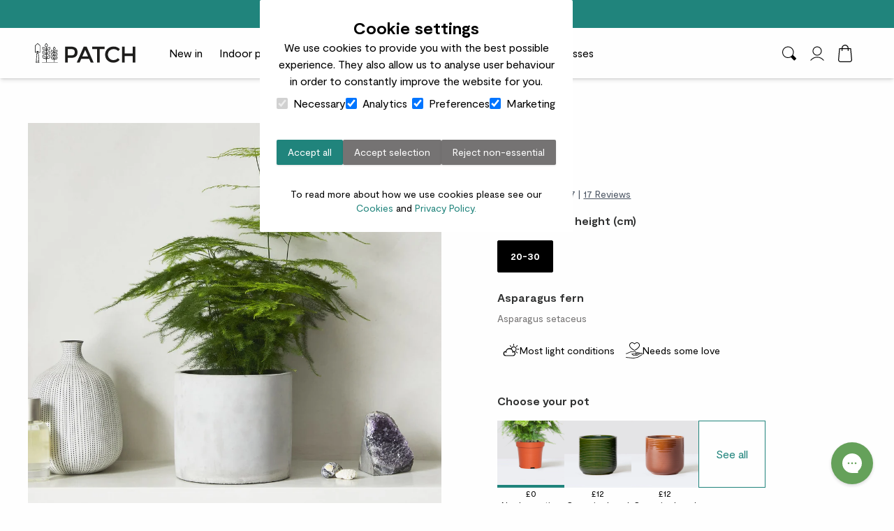

--- FILE ---
content_type: text/html
request_url: https://www.patchplants.com/products/plants-asparagus-fern/
body_size: 52717
content:
<!DOCTYPE html><html lang="en-GB"><head><meta charset="UTF-8"><meta name="viewport" content="width=device-width, initial-scale=1"><meta name="msapplication-TileImage" content="/assets/images/icons/ms-icon-144x144.png"><meta name="msapplication-TileColor" content="#20847c"><meta name="theme-color" content="#20847c"><link href=/assets/images/icons/apple-icon-57x57.png?v=1757517384000 rel=apple-touch-icon sizes=57x57 /><link href=/assets/images/icons/apple-icon-114x114.png?v=1757517384000 rel=apple-touch-icon sizes=114x114 /><link href=/assets/images/icons/apple-icon-180x180.png?v=1757517384000 rel=apple-touch-icon sizes=180x180 /><link href=/assets/images/icons/favicon-32x32.png?v=1757517384000 rel=icon type=image/png sizes=32x32 /><link href=/assets/images/icons/favicon-96x96.png?v=1757517384000 rel=icon type=image/png sizes=96x96 /><link href=/assets/images/icons/favicon-16x16.png?v=1757517384000 rel=icon type=image/png sizes=16x16 /><link href=/favicon.ico?v=1757517384000 rel=icon type=image/x-icon /><link href=/assets/images/icons/manifest.json?v=1757517384000 rel=manifest /><link href=/assets/fonts/UntitledSerif-Bold.woff2?v=1757517384000 rel=preload as=font type=font/woff2 crossorigin= fetchpriority=high /><link href=/assets/fonts/Moderat-Regular.woff2?v=1757517384000 rel=preload as=font type=font/woff2 crossorigin= fetchpriority=high /><link href=/assets/css/core.css?v=1764679926000 rel=stylesheet /><link href=hhttps://cdn.shopify.com rel=preconnect /><link href=https://widget.trustpilot.com rel=preconnect /><link href=https://www.googletagmanager.com rel=preconnect /><link href=https://cdn.rollbar.com rel=preconnect /><link href=https://cdn.rudderlabs.com rel=preconnect /><link href=https://trk.ometria.com rel=preconnect /><script>var rollbarClientToken = "121117a894db471d8a6ec8e46a964121";
var rollbarClientEnv = "prod-patch-frontend";</script><script src=/assets/js/rollbar.js?v=1757517384000 ></script><script>var siteId = "SSF_PROD_PATCH";
var apiUrl = "https://storeapi.arenaflowers.com/v2";
var customerContactPhone = "020 8001 0122";
var recaptcha = "";
var debugMode = "false";
var accountUrl = "https://account.patchplants.com";
var clientId = "bec64c10-34ff-42dc-a395-7b21e6c15625";
</script><script>var ometriaAccountId = "e8584a67f9c98641";
var ometriaDefaultSegment = "258";
</script><script>var monsterOptinU =  "29868";
var monsterOptinAC =  "3671";
</script><script>var amazonTagId = "19d6bd3c-390b-452f-b5ca-23aee296c769";
</script><script src=/assets/js/auth.js?v=1767870952000 ></script><script src=/assets/js/cookie-consent-head.js?v=1767870952000 ></script><script>var gtmId = "GTM-5DT9R4CZ";</script><script src=/assets/js/tag-manager-head.js?v=1767870952000 ></script><title>Asparagus Fern | Asparagus Setaceus | Lace Fern | Indoor Plant Delivered | Patch</title><meta name="og:title" property="og:title" content="Asparagus Fern | Asparagus Setaceus | Lace Fern | Indoor Plant Delivered | Patch"><meta name="og:url" property="og:url" content="https://www.patchplants.com/products/plants-asparagus-fern/"><meta name="og:type" property="og:type" content="Product"><meta name="description" content="Gus our Asparagus Fern is the perfect indoor houseplant for your home. Learn more about the Asparagus Setaceus, buy online from Patch and get delivered to your door."><link rel="canonical" href="https://www.patchplants.com/products/plants-asparagus-fern/"><meta name="og:image" property="og:image" content="https://cdn.shopify.com/s/files/1/0621/8157/2697/files/ckmde1wyj4k2yvvla3yl_d370a6bb-3220-4049-b70c-8a6a23f84b4f_600x600_crop_center.jpg.webp?v=1738163002"><script type="application/ld+json">{"@context":"http://schema.org","@graph":[{"@context":"http://schema.org","@type":"Product","name":"Asparagus fern","description":"Gus our Asparagus Fern is the perfect indoor houseplant for your home. Learn more about the Asparagus Setaceus, buy online from Patch and get delivered to your door.","brand":{"@type":"Brand","name":"Patch Plants"},"url":"https://www.patchplants.com/products/plants-asparagus-fern/","sku":"PLANT-1-047-001","mpn":"PLANT-1-047-001","image":"https://cdn.shopify.com/s/files/1/0621/8157/2697/files/ckmde1wyj4k2yvvla3yl_d370a6bb-3220-4049-b70c-8a6a23f84b4f_600x600_crop_center.jpg.webp?v=1738163002","offers":{"@type":"Offer","url":"https://www.patchplants.com/products/plants-asparagus-fern/","priceCurrency":"GBP","price":"10.0","priceValidUntil":"2027-01-21T11:56:11.014Z","itemCondition":"https://schema.org/NewCondition","seller":{"@context":"https://schema.org","@type":"Organization","name":"Patch Plants","url":"https://www.patchplants.com/","logo":{"@type":"ImageObject","url":"https://cdn.patchplants.com/uploads/logo_ebe5fef791.svg"},"address":{"@type":"PostalAddress","streetAddress":"3rd Floor, 45 Albemarle Street","addressLocality":"London","addressRegion":"England","postalCode":"W1S 4JL"},"image":"https://cdn.patchplants.com/uploads/loy8iemszg9fadwyi16d_716884fb45.jpg","telephone":"020 8001 0122","sameAs":["https://www.patchplants.com/facebook/","https://www.patchplants.com/instagram/","http://growwithpatch.substack.com/","https://www.tiktok.com/@patchplants?lang=en"]},"availability":"https://schema.org/InStock","hasMerchantReturnPolicy":{"@id":"#return_policy"}},"aggregateRating":{"@type":"AggregateRating","bestRating":5,"worstRating":0,"ratingValue":4.7,"reviewCount":17},"review":[{"@type":"Review","author":{"@type":"Person","name":"CARLO PANE"},"datePublished":"2021-04-28T20:38:24.74Z","reviewBody":"Such a great plant! ","reviewRating":{"@type":"Rating","bestRating":5,"worstRating":0,"ratingValue":5}},{"@type":"Review","author":{"@type":"Person","name":"Amy H"},"datePublished":"2021-04-28T10:37:15.363Z","reviewBody":"Healthy and thriving and I love the look of this plant. Like a mini mossy tree.","reviewRating":{"@type":"Rating","bestRating":5,"worstRating":0,"ratingValue":5}},{"@type":"Review","author":{"@type":"Person","name":"Katharine"},"datePublished":"2021-04-28T10:06:16.884Z","reviewBody":"Really pretty and unusual looking plant","reviewRating":{"@type":"Rating","bestRating":5,"worstRating":0,"ratingValue":5}},{"@type":"Review","author":{"@type":"Person","name":"Mr&Mrs C"},"datePublished":"2021-04-23T09:44:21.794Z","reviewBody":"Loving Gus....the perfect houseguest!","reviewRating":{"@type":"Rating","bestRating":5,"worstRating":0,"ratingValue":5}},{"@type":"Review","author":{"@type":"Person","name":"Mr George Battersby"},"datePublished":"2021-03-11T17:09:31.679Z","reviewBody":"Always liked the look of this plant & I was not disappointed. When some leaves started to turn yellow I reread the care advice email from patch & it is now a thriving healthy plant. I love it! ","reviewRating":{"@type":"Rating","bestRating":5,"worstRating":0,"ratingValue":5}}]},{"@context":"http://schema.org/","@type":"MerchantReturnPolicy","@id":"#return_policy","applicableCountry":"GB","returnPolicyCountry":"GB","returnPolicyCategory":"https://schema.org/MerchantReturnFiniteReturnWindow","returnMethod":"https://schema.org/ReturnByMail","returnFees":"https://schema.org/FreeReturn","merchantReturnDays":30}]}</script></head><body class="bg-grey-100 font-body text-black max-w-body mx-auto shadow-lg"><noscript><style>body > *:not(noscript){
	display: none !important;
}
#noscript {
	max-width: 80%;
	text-align: center;
	font-size: 18px;
	margin: 20px auto;
}</style><div id="noscript">Oops! JavaScript must be enabled in order for you to use our website.
However, it seems that JavaScript is either disabled or not supported by your browser.</div></noscript><a class="absolute bg-white max-w-body transition-transform text-black w-full py-2 px-4 -translate-y-full focus-visible:translate-y-0 z-[55]" href="#content" aria-label="Skip to main content" tabindex="0">Skip to main content</a><div class="fixed inset-0 z-[100] empty:pointer-events-none" id="modalContainer"></div><template id="mobile-menu-level"><ul></ul></template><template id="mobile-menu-item-template"><li class="py-3 text-2xl animate-nav-slide-in opacity-0 relative -left-2.5"><a class="inline-block w-full" data-menu-label data-link></a></li></template><template id="mobile-menu-dropdown-template"><li class="relative animate-nav-slide-in opacity-0 relative -left-2.5"><button class="w-full text-left py-3 text-2xl content-[''] after:border-t-2 after:border-r-2 after:rotate-45 after:border-black after:absolute after:right-0 after:top-[44%] after:w-2.5 after:h-2.5" data-menu-label data-next-level></button></li></template><script>document.addEventListener("DOMContentLoaded", function () {
	const topNavColumns = document.querySelectorAll(".topnav-column")
	let removeHoverTimeout;
	let activeItem = null;
	const topLevelColumn = document.querySelector('.topnav-column[data-depth="1"]');

	if (topLevelColumn) {
		topLevelColumn.classList.add("hovered");
	}

	function updateTopLevelOpacity() {
		const hasActiveColumns = [...topNavColumns].some(column =>
			column !== topLevelColumn && column.classList.contains("active")
		);
		if (hasActiveColumns) {
			topLevelColumn.classList.add("not-hovered");
			topLevelColumn.classList.remove("hovered");
		} else {
			topLevelColumn.classList.add("hovered");
			topLevelColumn.classList.remove("not-hovered");
		}
	}

	topNavColumns.forEach(column => {
		const columnDepth = parseInt(column.getAttribute("data-depth")) || 1;
		const subnavItems = column.querySelectorAll(".subnav-item")

		column.addEventListener("mouseenter", () => {
			clearTimeout(removeHoverTimeout);
			column.classList.add("active");

			updateTopLevelOpacity();

			topNavColumns.forEach(otherColumn => {
				const otherDepth = parseInt(otherColumn.getAttribute("data-depth")) || 1;
				if (otherDepth > columnDepth) {
					otherColumn.classList.remove("active");
				}
			});
		});

		column.addEventListener("mouseleave", () => {
			removeHoverTimeout = setTimeout(() => {
				column.classList.remove("active");
				activeItem = null;
				updateTopLevelOpacity();
			}, 50);
		});

		subnavItems.forEach(item => {
			const hasDescriptiveText = item.querySelector(".no-hover-effect") !== null;

			item.addEventListener("mouseenter", () => {
				if (hasDescriptiveText) {
				return;
				}

				if (activeItem && activeItem !== item) {
					activeItem.classList.remove("active");
				}

				activeItem = item;
				item.classList.add("active");
				item.classList.remove("no-hover");

				subnavItems.forEach(otherItem => {
					if (otherItem !== item) {
						otherItem.classList.add("no-hover");
					}
				});
			});
		});
	});
});</script><template id="cart-drawer-item-template"><div class="grid grid-cols-12 mb-4"><img class="col-span-4 aspect-square object-cover" width="100" height="100" data-cart-item-image><div class="col-span-4 flex flex-col justify-between px-2.5 ml-[-8px]"><a class="font-bold text-secondary" href="" data-cart-item-title></a><div class="mb-6"><p class="text-sm text-grey-900" data-cart-item-variant-title></p></div><button class="mt-auto" data-cart-item-remove><svg class="w-4 h-4 fill-grey-900"><use xlink:href="/assets/images/svg/common_sprites.svg#rubbish_bin"></use></svg><span class="sr-only">Remove from cart</span></button></div><div class="col-span-4 grid"><div class="ml-auto flex"><p class="font-bold text-center text-gray-400 line-through mr-2" data-cart-compare-at-price></p><p class="font-bold text-black text-center" data-cart-item-price></p></div><div class="flex mt-auto ml-auto h-6"><button class="bg-grey-300 h-6 w-6 flex justify-center items-center" data-cart-item-decrease-quantity><svg class="w-[13px] h-[13px]"><use xlink:href="/assets/images/svg/common_sprites.svg#minus_button"></use></svg></button><select class="appearance-none text-center w-8" data-cart-item-quantity style="text-align-last: center !important;"><option value="1">1</option><option value="2">2</option><option value="3">3</option><option value="4">4</option><option value="5">5</option><option value="6">6</option><option value="7">7</option><option value="8">8</option><option value="9">9</option><option value="10">10</option><option value="11">11</option><option value="12">12</option><option value="13">13</option><option value="14">14</option><option value="15">15</option><option value="16">16</option><option value="17">17</option><option value="18">18</option><option value="19">19</option><option value="20">20</option><option value="21">21</option><option value="22">22</option><option value="23">23</option><option value="24">24</option><option value="25">25</option><option value="26">26</option><option value="27">27</option><option value="28">28</option><option value="29">29</option><option value="30">30</option><option value="31">31</option><option value="32">32</option><option value="33">33</option><option value="34">34</option><option value="35">35</option><option value="36">36</option><option value="37">37</option><option value="38">38</option><option value="39">39</option><option value="40">40</option><option value="41">41</option><option value="42">42</option><option value="43">43</option><option value="44">44</option><option value="45">45</option><option value="46">46</option><option value="47">47</option><option value="48">48</option><option value="49">49</option><option value="50">50</option><option value="51">51</option><option value="52">52</option><option value="53">53</option><option value="54">54</option><option value="55">55</option><option value="56">56</option><option value="57">57</option><option value="58">58</option><option value="59">59</option><option value="60">60</option><option value="61">61</option><option value="62">62</option><option value="63">63</option><option value="64">64</option><option value="65">65</option><option value="66">66</option><option value="67">67</option><option value="68">68</option><option value="69">69</option><option value="70">70</option><option value="71">71</option><option value="72">72</option><option value="73">73</option><option value="74">74</option><option value="75">75</option><option value="76">76</option><option value="77">77</option><option value="78">78</option><option value="79">79</option><option value="80">80</option><option value="81">81</option><option value="82">82</option><option value="83">83</option><option value="84">84</option><option value="85">85</option><option value="86">86</option><option value="87">87</option><option value="88">88</option><option value="89">89</option><option value="90">90</option><option value="91">91</option><option value="92">92</option><option value="93">93</option><option value="94">94</option><option value="95">95</option><option value="96">96</option><option value="97">97</option><option value="98">98</option><option value="99">99</option><option value="100">100</option></select><button class="bg-grey-300 h-6 w-6 flex justify-center items-center" data-cart-item-increase-quantity><svg class="w-[13px] h-[13px]"><use xlink:href="/assets/images/svg/common_sprites.svg#plus_button"></use></svg></button></div></div></div></template><template id="cart-drawer-carousel-template"><div class="overflow-hidden relative mx-6 lg:mx-18 pb-4" data-carousel="cart" data-loop="false"><style type="text/css">[data-carousel="cart"] {
	--cols: 3;
	--gap: 8px;
}</style><div class="w-full h-full relative group" data-touch-area><div class="gap-[var(--gap)] w-full flex mb-4" data-movable></div><div class="flex justify-between" data-buttons><div class="w-[45px]"><button class="cursor-pointer px-4 !hidden py-[10px] justify-center disabled:!hidden group-hover:block" data-id="btn-prev"><svg class="w-[13px] h-[22px] fill-grey-900 pointer-events-none"><use xlink:href="/assets/images/svg/common_sprites.svg#icon-arrow-left"></use></svg></button></div><div class="!hidden flex justify-center mt-4" data-dot></div><div class="w-[45px]"><button class="cursor-pointer right-0 px-4 !hidden py-[10px] justify-center disabled:!hidden group-hover:block" data-id="btn-next"><svg class="w-[13px] h-[22px] fill-grey-900 pointer-events-none"><use xlink:href="/assets/images/svg/common_sprites.svg#icon-arrow-right"></use></svg></button></div></div></div></div></template><template id="cart-drawer-upsell-template"><div class="flex flex-grow-0 flex-shrink-0 min-w-0 basis-[calc((100%/var(--cols,3))-(((var(--cols,3))*var(--gap,8px))/var(--cols,3)))]" data-card><div class="flex flex-col flex-1"><img class="aspect-square object-cover w-full" data-cart-upsell-image><a class="p pl-2 mt-1 mb-1 text-sm font-bold" href="" data-cart-upsell-title></a><p class="pl-2 mb-2 text-xs" data-cart-upsell-variant></p><p class="pl-2 mt-auto mb-2 text-sm font-bold" data-cart-upsell-price></p><button class="bg-white text-black px-4 text-xs leading-[0.62rem] py-[0.5rem] border border-black" data-cart-upsell-add-to-cart="true" data-source="cart-upsell">Add</button></div></div></template><template id="search-recommendation-item-template"><li class="group/item"><button class="flex justify-between text-secondary w-full py-2.5 group-hover/item:text-primary" data-button><span data-label></span><span data-count></span></button></li></template><header class="sticky origin-top top-0 left-0 right-0 max-w-body mx-auto z-50 shadow-md transition-all duration-500 max-md:top-[var(--stickyTop,0px)]" id="header" data-sticky-scroll=""><div class="max-w-body mx-auto z-50 bg-secondary text-white" id="callouts"><ul class="list-none"><li class="text-center"><a class="block w-full max-w-body p-2" href="https://www.patchplants.com/collections/products-all/" target="_self">Top rated plant delivery in the UK</a></li><li class="text-center hidden"><a class="block w-full max-w-body p-2" href="https://www.patchplants.com/collections/products-all/" target="_self">Free standard delivery on orders over £50</a></li><li class="text-center hidden"><a class="block w-full max-w-body p-2" href="https://www.patchplants.com/" target="_self">Next day delivery available before 9pm</a></li><li class="text-center hidden"><a class="block w-full max-w-body p-2" href="https://www.patchplants.com/" target="_self">Trusted by over 700k+ happy customers</a></li></ul></div><div class="relative bg-grey-100 shadow-sm"><div class="max-w-content mx-auto"><nav class="flex min-h-16 max-w-[75rem] mx-auto" id="primary-navigation"><div class="flex flex-1 px-2.5 justify-start lg:hidden"><div class="h-full p-4 grid place-content-center"><button class="h-4 w-5 grid content-between" aria-controls="mobile-primary-navigation" aria-expanded="false"><span class="sr-only">Toggle Mobile Menu</span><div class="bg-black h-0.5"></div><div class="bg-black h-0.5"></div><div class="bg-black h-0.5"></div></button></div></div><div class="flex flex-1 mr-[1%] lg:px-2.5 lg:mr-0"><a class="my-auto" href="/"><span class="sr-only">Patch Plants logo</span><img class="lg:h-8 lg:w-36" width="105" height="21" src="/assets/images/logo.svg" alt="Patch logo"></a><div class="grid place-content-center" id="primary-navigation"><div class="lg:hidden"><ul class="h-screen bg-primary-300 fixed inset-0 -translate-x-full transition-transform w-full max-w-xl z-20 peer px-8 py-12 overflow-auto aria-expanded:translate-x-0" id="mobile-primary-navigation" aria-expanded="false" data-levels="[{&quot;dropLabel&quot;:&quot;New in&quot;,&quot;dropLink&quot;:&quot;https://www.patchplants.com/collections/products-all-new/&quot;,&quot;items&quot;:[{&quot;label&quot;:&quot;All new in&quot;,&quot;link&quot;:&quot;https://www.patchplants.com/collections/products-all-new/&quot;,&quot;items&quot;:[]},{&quot;label&quot;:&quot;New indoor plants&quot;,&quot;link&quot;:&quot;https://www.patchplants.com/collections/plants-indoor-new/&quot;,&quot;items&quot;:[]},{&quot;label&quot;:&quot;New outdoor plants&quot;,&quot;link&quot;:&quot;https://www.patchplants.com/collections/plants-outdoor-new/&quot;,&quot;items&quot;:[]},{&quot;label&quot;:&quot;New in plant pots&quot;,&quot;link&quot;:&quot;https://www.patchplants.com/collections/pots-indoor-all/&quot;,&quot;items&quot;:[]},{&quot;label&quot;:&quot;New in gifting&quot;,&quot;link&quot;:&quot;https://www.patchplants.com/collections/gifting-new-in/&quot;,&quot;items&quot;:[]}],&quot;label&quot;:&quot;New in&quot;,&quot;link&quot;:&quot;https://www.patchplants.com/collections/products-all-new/&quot;},{&quot;dropLabel&quot;:&quot;Indoor plants&quot;,&quot;dropLink&quot;:&quot;/collections/plants-indoor-all/&quot;,&quot;items&quot;:[{&quot;label&quot;:&quot;Plant type&quot;,&quot;link&quot;:null,&quot;items&quot;:[{&quot;label&quot;:&quot;Succulents &amp; cacti&quot;,&quot;link&quot;:&quot;/collections/plants-indoor-cacti-and-succulents/&quot;,&quot;items&quot;:[]},{&quot;label&quot;:&quot;Indoor ferns&quot;,&quot;link&quot;:&quot;/collections/plants-indoor-ferns/&quot;,&quot;items&quot;:[]},{&quot;label&quot;:&quot;Indoor palms&quot;,&quot;link&quot;:&quot;/collections/plants-indoor-palms/&quot;,&quot;items&quot;:[]},{&quot;label&quot;:&quot;Indoor trees&quot;,&quot;link&quot;:&quot;/collections/plants-indoor-trees/&quot;,&quot;items&quot;:[]},{&quot;label&quot;:&quot;Snake plants&quot;,&quot;link&quot;:&quot;/collections/plants-indoor-snake-plants/&quot;,&quot;items&quot;:[]},{&quot;label&quot;:&quot;Monsteras&quot;,&quot;link&quot;:&quot;/collections/plants-indoor-monsteras/&quot;,&quot;items&quot;:[]},{&quot;label&quot;:&quot;Dracaenas&quot;,&quot;link&quot;:&quot;/collections/plants-indoor-dracaenas/&quot;,&quot;items&quot;:[]},{&quot;label&quot;:&quot;Ficus&quot;,&quot;link&quot;:&quot;/collections/plants-indoor-ficus/&quot;,&quot;items&quot;:[]},{&quot;label&quot;:&quot;Pothos&quot;,&quot;link&quot;:&quot;/collections/plants-indoor-pothos/&quot;,&quot;items&quot;:[]},{&quot;label&quot;:&quot;Anthuriums&quot;,&quot;link&quot;:&quot;/collections/plants-indoor-anthuriums/&quot;,&quot;items&quot;:[]}]},{&quot;label&quot;:&quot;Special features&quot;,&quot;link&quot;:null,&quot;items&quot;:[{&quot;label&quot;:&quot;Hanging plants&quot;,&quot;link&quot;:&quot;/collections/plants-indoor-hanging/&quot;,&quot;items&quot;:[]},{&quot;label&quot;:&quot;Colourful plants&quot;,&quot;link&quot;:&quot;/collections/plants-indoor-colourful/&quot;,&quot;items&quot;:[{&quot;label&quot;:&quot;Red plants&quot;,&quot;link&quot;:&quot;/collections/plants-indoor-red/&quot;,&quot;items&quot;:[]},{&quot;label&quot;:&quot;Pink plants&quot;,&quot;link&quot;:&quot;/collections/plants-indoor-pink/&quot;,&quot;items&quot;:[]},{&quot;label&quot;:&quot;White plants&quot;,&quot;link&quot;:&quot;/collections/plants-indoor-white/&quot;,&quot;items&quot;:[]},{&quot;label&quot;:&quot;Purple plants&quot;,&quot;link&quot;:&quot;/collections/plants-indoor-purple/&quot;,&quot;items&quot;:[]}]},{&quot;label&quot;:&quot;Patterned plants&quot;,&quot;link&quot;:null,&quot;items&quot;:[{&quot;label&quot;:&quot;All patterned plants&quot;,&quot;link&quot;:&quot;/collections/plants-indoor-variegated-patterned/&quot;,&quot;items&quot;:[]},{&quot;label&quot;:&quot;Variegated plants&quot;,&quot;link&quot;:&quot;/collections/plants-indoor-variegated-patterned/&quot;,&quot;items&quot;:[]}]},{&quot;label&quot;:&quot;Flowering plants&quot;,&quot;link&quot;:&quot;/collections/plants-indoor-flowering/&quot;,&quot;items&quot;:[]},{&quot;label&quot;:&quot;Hydroponic plants&quot;,&quot;link&quot;:&quot;https://www.patchplants.com/collections/hydroponic-plants/&quot;,&quot;items&quot;:[]},{&quot;label&quot;:&quot;Child &amp; pet-friendly plants&quot;,&quot;link&quot;:&quot;/collections/plants-indoor-child-and-pet-safe/&quot;,&quot;items&quot;:[]},{&quot;label&quot;:&quot;Renter friendly plants&quot;,&quot;link&quot;:&quot;/collections/plants-indoor-renter-friendly/&quot;,&quot;items&quot;:[]},{&quot;label&quot;:&quot;Rare &amp; unusual plants&quot;,&quot;link&quot;:&quot;/collections/plants-indoor-rare-unusual/&quot;,&quot;items&quot;:[]},{&quot;label&quot;:&quot;Peat free plants&quot;,&quot;link&quot;:&quot;/collections/plants-indoor-peat-free/&quot;,&quot;items&quot;:[]}]},{&quot;label&quot;:&quot;Most popular&quot;,&quot;link&quot;:null,&quot;items&quot;:[{&quot;label&quot;:&quot;Kentia palm&quot;,&quot;link&quot;:&quot;/products/plants-kentia-palm/&quot;,&quot;items&quot;:[]},{&quot;label&quot;:&quot;Peace lily&quot;,&quot;link&quot;:&quot;/products/plants-peace-lily/&quot;,&quot;items&quot;:[]},{&quot;label&quot;:&quot;Chinese money plant&quot;,&quot;link&quot;:&quot;/products/plants-chinese-money-plant/&quot;,&quot;items&quot;:[]},{&quot;label&quot;:&quot;Cast iron plant&quot;,&quot;link&quot;:&quot;/products/plants-aspidistra/&quot;,&quot;items&quot;:[]},{&quot;label&quot;:&quot;Spider plant&quot;,&quot;link&quot;:&quot;/products/plants-curly-spider-plant/&quot;,&quot;items&quot;:[]},{&quot;label&quot;:&quot;Aloe vera&quot;,&quot;link&quot;:&quot;/products/plants-aloe-vera/&quot;,&quot;items&quot;:[]},{&quot;label&quot;:&quot;Marble queen pothos&quot;,&quot;link&quot;:&quot;/products/plants-marble-queen-pothos/&quot;,&quot;items&quot;:[]},{&quot;label&quot;:&quot;Swiss cheese plant&quot;,&quot;link&quot;:&quot;https://www.patchplants.com/products/plants-monstera-deliciosa/&quot;,&quot;items&quot;:[]}]},{&quot;label&quot;:&quot;Light level&quot;,&quot;link&quot;:null,&quot;items&quot;:[{&quot;label&quot;:&quot;Happy in shade&quot;,&quot;link&quot;:&quot;https://www.patchplants.com/collections/plants-indoor-shade-loving/&quot;,&quot;items&quot;:[]},{&quot;label&quot;:&quot;Happy in light and shade&quot;,&quot;link&quot;:&quot;https://www.patchplants.com/collections/plants-indoor-light-or-shade/&quot;,&quot;items&quot;:[]},{&quot;label&quot;:&quot;Happiest in direct sunlight&quot;,&quot;link&quot;:&quot;https://www.patchplants.com/collections/plants-indoor-direct-sunlight/&quot;,&quot;items&quot;:[]}]},{&quot;label&quot;:&quot;Room&quot;,&quot;link&quot;:null,&quot;items&quot;:[{&quot;label&quot;:&quot;Bedroom plants&quot;,&quot;link&quot;:&quot;/collections/plants-indoor-bedroom/&quot;,&quot;items&quot;:[]},{&quot;label&quot;:&quot;Bathroom plants&quot;,&quot;link&quot;:&quot;/collections/plants-indoor-bathroom/&quot;,&quot;items&quot;:[]},{&quot;label&quot;:&quot;Living room plants&quot;,&quot;link&quot;:&quot;/collections/plants-indoor-living-room/&quot;,&quot;items&quot;:[]},{&quot;label&quot;:&quot;Kitchen plants&quot;,&quot;link&quot;:&quot;https://www.patchplants.com/collections/plants-indoor-kitchen/&quot;,&quot;items&quot;:[]},{&quot;label&quot;:&quot;Study &amp; desk plants&quot;,&quot;link&quot;:&quot;https://www.patchplants.com/collections/plants-indoor-study/&quot;,&quot;items&quot;:[]},{&quot;label&quot;:&quot;Corridor plants&quot;,&quot;link&quot;:&quot;https://www.patchplants.com/collections/plants-indoor-corridor/&quot;,&quot;items&quot;:[]}]},{&quot;label&quot;:&quot;Height&quot;,&quot;link&quot;:null,&quot;items&quot;:[{&quot;label&quot;:&quot;Tiny house plants&quot;,&quot;link&quot;:&quot;/collections/plants-indoor-tiny/&quot;,&quot;items&quot;:[]},{&quot;label&quot;:&quot;Small house plants&quot;,&quot;link&quot;:&quot;/collections/plants-indoor-small/&quot;,&quot;items&quot;:[]},{&quot;label&quot;:&quot;Medium house plants&quot;,&quot;link&quot;:&quot;/collections/plants-indoor-medium/&quot;,&quot;items&quot;:[]},{&quot;label&quot;:&quot;Tall house plants&quot;,&quot;link&quot;:&quot;/collections/plants-indoor-tall/&quot;,&quot;items&quot;:[]}]},{&quot;label&quot;:&quot;Care level&quot;,&quot;link&quot;:null,&quot;items&quot;:[{&quot;label&quot;:&quot;Unkillable plants&quot;,&quot;link&quot;:&quot;https://www.patchplants.com/collections/plants-indoor-unkillable/&quot;,&quot;items&quot;:[]},{&quot;label&quot;:&quot;Easy care plants&quot;,&quot;link&quot;:&quot;https://www.patchplants.com/collections/plants-indoor-easy-care/&quot;,&quot;items&quot;:[]}]},{&quot;label&quot;:&quot;Explore:&quot;,&quot;link&quot;:null,&quot;items&quot;:[]},{&quot;label&quot;:&quot;Plant bundles&quot;,&quot;link&quot;:null,&quot;items&quot;:[{&quot;label&quot;:&quot;All plant bundles&quot;,&quot;link&quot;:&quot;/collections/bundles-all/&quot;,&quot;items&quot;:[]},{&quot;label&quot;:&quot;Gift bundles&quot;,&quot;link&quot;:&quot;/collections/gift-bundles/&quot;,&quot;items&quot;:[]}]}],&quot;label&quot;:&quot;Indoor plants&quot;,&quot;link&quot;:&quot;/collections/plants-indoor-all/&quot;},{&quot;dropLabel&quot;:&quot;Outdoor plants&quot;,&quot;dropLink&quot;:&quot;/collections/plants-outdoor-all/&quot;,&quot;items&quot;:[{&quot;label&quot;:&quot;Plant type&quot;,&quot;link&quot;:null,&quot;items&quot;:[{&quot;label&quot;:&quot;Outdoor palms&quot;,&quot;link&quot;:&quot;/collections/plants-outdoor-palms/&quot;,&quot;items&quot;:[]},{&quot;label&quot;:&quot;Outdoor ferns&quot;,&quot;link&quot;:&quot;/collections/plants-outdoor-ferns/&quot;,&quot;items&quot;:[]},{&quot;label&quot;:&quot;Bamboo &amp; grasses&quot;,&quot;link&quot;:&quot;/collections/plants-outdoor-bamboo-grasses/&quot;,&quot;items&quot;:[]},{&quot;label&quot;:&quot;Outdoor trees&quot;,&quot;link&quot;:&quot;/collections/plants-outdoor-trees/&quot;,&quot;items&quot;:[]},{&quot;label&quot;:&quot;Citrus trees&quot;,&quot;link&quot;:&quot;/collections/plants-outdoor-citrus/&quot;,&quot;items&quot;:[]},{&quot;label&quot;:&quot;Evergreen plants&quot;,&quot;link&quot;:&quot;/collections/plants-outdoor-evergreen/&quot;,&quot;items&quot;:[]},{&quot;label&quot;:&quot;Lavender plants&quot;,&quot;link&quot;:&quot;/collections/plants-outdoor-lavender/&quot;,&quot;items&quot;:[]}]},{&quot;label&quot;:&quot;Special features&quot;,&quot;link&quot;:null,&quot;items&quot;:[{&quot;label&quot;:&quot;Climbing &amp; hanging plants&quot;,&quot;link&quot;:&quot;/collections/plants-outdoor-hanging/&quot;,&quot;items&quot;:[]},{&quot;label&quot;:&quot;Variegated &amp; patterned plants&quot;,&quot;link&quot;:&quot;/collections/plants-outdoor-variegated-patterned/&quot;,&quot;items&quot;:[]},{&quot;label&quot;:&quot;Child &amp; pet-friendly plants&quot;,&quot;link&quot;:&quot;/collections/plants-outdoor-child-and-pet-safe/&quot;,&quot;items&quot;:[]},{&quot;label&quot;:&quot;Edible garden plants&quot;,&quot;link&quot;:&quot;/collections/plants-outdoor-edible/&quot;,&quot;items&quot;:[]},{&quot;label&quot;:&quot;Flowering plants&quot;,&quot;link&quot;:&quot;/collections/plants-outdoor-flowering/&quot;,&quot;items&quot;:[]},{&quot;label&quot;:&quot;Pollinator friendly plants&quot;,&quot;link&quot;:&quot;/collections/plants-outdoor-pollinator-friendly/&quot;,&quot;items&quot;:[]},{&quot;label&quot;:&quot;Colourful plants&quot;,&quot;link&quot;:null,&quot;items&quot;:[{&quot;label&quot;:&quot;All colourful plants&quot;,&quot;link&quot;:&quot;/collections/plants-outdoor-colourful/&quot;,&quot;items&quot;:[]},{&quot;label&quot;:&quot;White plants&quot;,&quot;link&quot;:&quot;/collections/plants-outdoor-white/&quot;,&quot;items&quot;:[]},{&quot;label&quot;:&quot;Pink plants&quot;,&quot;link&quot;:&quot;/collections/plants-outdoor-pink/&quot;,&quot;items&quot;:[]},{&quot;label&quot;:&quot;Purple plants&quot;,&quot;link&quot;:&quot;/collections/plants-outdoor-purple/&quot;,&quot;items&quot;:[]}]},{&quot;label&quot;:&quot;Scented plants&quot;,&quot;link&quot;:&quot;/collections/plants-outdoor-scented/&quot;,&quot;items&quot;:[]},{&quot;label&quot;:&quot;Seasonal plants&quot;,&quot;link&quot;:null,&quot;items&quot;:[{&quot;label&quot;:&quot;Autumn interest&quot;,&quot;link&quot;:&quot;https://www.patchplants.com/collections/plants-outdoor-autumn-interest/&quot;,&quot;items&quot;:[]},{&quot;label&quot;:&quot;Winter interest&quot;,&quot;link&quot;:&quot;https://www.patchplants.com/collections/plants-outdoor-winter-interest/&quot;,&quot;items&quot;:[]}]}]},{&quot;label&quot;:&quot;Most popular&quot;,&quot;link&quot;:null,&quot;items&quot;:[{&quot;label&quot;:&quot;Lemon tree&quot;,&quot;link&quot;:&quot;/products/plants-lemon-tree/&quot;,&quot;items&quot;:[]},{&quot;label&quot;:&quot;Canary island date palm&quot;,&quot;link&quot;:&quot;/products/plants-canary-island-date-palm/&quot;,&quot;items&quot;:[]},{&quot;label&quot;:&quot;English Ivy&quot;,&quot;link&quot;:&quot;/products/plants-english-ivy/&quot;,&quot;items&quot;:[]},{&quot;label&quot;:&quot;Jasmine&quot;,&quot;link&quot;:&quot;/products/plants-star-jasmine/&quot;,&quot;items&quot;:[]},{&quot;label&quot;:&quot;Bay tree&quot;,&quot;link&quot;:&quot;/products/plants-bay-tree/&quot;,&quot;items&quot;:[]},{&quot;label&quot;:&quot;Calamondin tree&quot;,&quot;link&quot;:&quot;https://www.patchplants.com/products/plants-citrus-calamondin/&quot;,&quot;items&quot;:[]},{&quot;label&quot;:&quot;Olive tree&quot;,&quot;link&quot;:&quot;https://www.patchplants.com/products/plants-olive-tree/ &quot;,&quot;items&quot;:[]}]},{&quot;label&quot;:&quot;Conditions&quot;,&quot;link&quot;:null,&quot;items&quot;:[{&quot;label&quot;:&quot;Sunny spot plants&quot;,&quot;link&quot;:&quot;/collections/plants-outdoor-direct-sunlight/&quot;,&quot;items&quot;:[]},{&quot;label&quot;:&quot;Shady spot plants&quot;,&quot;link&quot;:&quot;/collections/plants-outdoor-shade-loving/&quot;,&quot;items&quot;:[]},{&quot;label&quot;:&quot;Windy spot plants&quot;,&quot;link&quot;:&quot;/collections/plants-outdoor-wind-loving/&quot;,&quot;items&quot;:[]},{&quot;label&quot;:&quot;Sunny &amp; shady plants&quot;,&quot;link&quot;:&quot;/collections/plants-outdoor-light-or-shade/&quot;,&quot;items&quot;:[]}]},{&quot;label&quot;:&quot;Outdoor space&quot;,&quot;link&quot;:null,&quot;items&quot;:[{&quot;label&quot;:&quot;Balcony plants&quot;,&quot;link&quot;:&quot;/collections/plants-outdoor-balcony/&quot;,&quot;items&quot;:[]},{&quot;label&quot;:&quot;Windowsill plants&quot;,&quot;link&quot;:&quot;https://www.patchplants.com/collections/plants-outdoor-windowsill/&quot;,&quot;items&quot;:[]},{&quot;label&quot;:&quot;Patio &amp; deck plants&quot;,&quot;link&quot;:&quot;https://www.patchplants.com/collections/plants-outdoor-patio/&quot;,&quot;items&quot;:[]},{&quot;label&quot;:&quot;Doorstep plants&quot;,&quot;link&quot;:&quot;/collections/plants-outdoor-doorstep/&quot;,&quot;items&quot;:[]}]},{&quot;label&quot;:&quot;Style&quot;,&quot;link&quot;:null,&quot;items&quot;:[{&quot;label&quot;:&quot;Cottage&quot;,&quot;link&quot;:&quot;/collections/plants-outdoor-cottage/&quot;,&quot;items&quot;:[]},{&quot;label&quot;:&quot;Mediterranean&quot;,&quot;link&quot;:&quot;/collections/plants-outdoor-mediterranean/&quot;,&quot;items&quot;:[]},{&quot;label&quot;:&quot;Modern&quot;,&quot;link&quot;:&quot;/collections/plants-outdoor-modern/&quot;,&quot;items&quot;:[]},{&quot;label&quot;:&quot;Japanese&quot;,&quot;link&quot;:&quot;/collections/plants-outdoor-japanese/&quot;,&quot;items&quot;:[]},{&quot;label&quot;:&quot;Jungle&quot;,&quot;link&quot;:&quot;/collections/plants-outdoor-jungle/&quot;,&quot;items&quot;:[]}]},{&quot;label&quot;:&quot;Size&quot;,&quot;link&quot;:null,&quot;items&quot;:[{&quot;label&quot;:&quot;Tiny outdoor plants&quot;,&quot;link&quot;:&quot;/collections/plants-outdoor-tiny/&quot;,&quot;items&quot;:[]},{&quot;label&quot;:&quot;Small outdoor plants&quot;,&quot;link&quot;:&quot;/collections/plants-outdoor-small/&quot;,&quot;items&quot;:[]},{&quot;label&quot;:&quot;Medium outdoor plants&quot;,&quot;link&quot;:&quot;/collections/plants-outdoor-medium/&quot;,&quot;items&quot;:[]},{&quot;label&quot;:&quot;Tall outdoor plants&quot;,&quot;link&quot;:&quot;/collections/plants-outdoor-tall/&quot;,&quot;items&quot;:[]}]},{&quot;label&quot;:&quot;Unkillable plants&quot;,&quot;link&quot;:&quot;https://www.patchplants.com/collections/plants-outdoor-unkillable/&quot;,&quot;items&quot;:[]},{&quot;label&quot;:&quot;New outdoor plants&quot;,&quot;link&quot;:&quot;/collections/plants-outdoor-new/&quot;,&quot;items&quot;:[]},{&quot;label&quot;:&quot;Outdoor seeds&quot;,&quot;link&quot;:&quot;/collections/seeds-outdoor-all/&quot;,&quot;items&quot;:[]}],&quot;label&quot;:&quot;Outdoor plants&quot;,&quot;link&quot;:&quot;/collections/plants-outdoor-all/&quot;},{&quot;dropLabel&quot;:&quot;Pots &amp; planters&quot;,&quot;dropLink&quot;:&quot;/collections/pots-all/&quot;,&quot;items&quot;:[{&quot;label&quot;:&quot;Indoor plant pots&quot;,&quot;link&quot;:&quot;/collections/pots-indoor-all/&quot;,&quot;items&quot;:[{&quot;label&quot;:&quot;Shop by:&quot;,&quot;link&quot;:null,&quot;items&quot;:[]},{&quot;label&quot;:&quot;Colour&quot;,&quot;link&quot;:null,&quot;items&quot;:[{&quot;label&quot;:&quot;Blue indoor pots&quot;,&quot;link&quot;:&quot;/collections/pots-indoor-blue/&quot;,&quot;items&quot;:[]},{&quot;label&quot;:&quot;Cream indoor pots&quot;,&quot;link&quot;:&quot;/collections/pots-all-cream/&quot;,&quot;items&quot;:[]},{&quot;label&quot;:&quot;Green indoor pots&quot;,&quot;link&quot;:&quot;/collections/pots-indoor-green/&quot;,&quot;items&quot;:[]},{&quot;label&quot;:&quot;Black indoor pots&quot;,&quot;link&quot;:&quot;/collections/pots-indoor-black/&quot;,&quot;items&quot;:[]},{&quot;label&quot;:&quot;Grey indoor pots&quot;,&quot;link&quot;:&quot;/collections/pots-indoor-grey/&quot;,&quot;items&quot;:[]},{&quot;label&quot;:&quot;White indoor pots&quot;,&quot;link&quot;:&quot;/collections/pots-indoor-white/&quot;,&quot;items&quot;:[]}]},{&quot;label&quot;:&quot;Price&quot;,&quot;link&quot;:null,&quot;items&quot;:[{&quot;label&quot;:&quot;Pots under £40&quot;,&quot;link&quot;:&quot;/collections/indoor-pots-under-40/&quot;,&quot;items&quot;:[]},{&quot;label&quot;:&quot;Pots from £40 to £60&quot;,&quot;link&quot;:&quot;/collections/indoor-pots-from-40-to-60/&quot;,&quot;items&quot;:[]},{&quot;label&quot;:&quot;Pots over £60&quot;,&quot;link&quot;:&quot;/collections/indoor-pots-over-60/&quot;,&quot;items&quot;:[]}]},{&quot;label&quot;:&quot;Material&quot;,&quot;link&quot;:null,&quot;items&quot;:[{&quot;label&quot;:&quot;Indoor ceramic pots&quot;,&quot;link&quot;:&quot;/collections/pots-indoor-ceramic/&quot;,&quot;items&quot;:[]},{&quot;label&quot;:&quot;Indoor recycled plastic&quot;,&quot;link&quot;:&quot;/collections/pots-indoor-recycled-plastic/&quot;,&quot;items&quot;:[]}]},{&quot;label&quot;:&quot;Size&quot;,&quot;link&quot;:null,&quot;items&quot;:[{&quot;label&quot;:&quot;Tiny pots (0-10cm)&quot;,&quot;link&quot;:&quot;/collections/pots-indoor-xs-0-10cm/&quot;,&quot;items&quot;:[]},{&quot;label&quot;:&quot;Small pots (10-15cm)&quot;,&quot;link&quot;:&quot;/collections/pots-indoor-s-10-15cm/&quot;,&quot;items&quot;:[]},{&quot;label&quot;:&quot;Medium pots (15-20cm)&quot;,&quot;link&quot;:&quot;/collections/pots-indoor-m-15-20cm/&quot;,&quot;items&quot;:[]},{&quot;label&quot;:&quot;Large pots (20-25cm)&quot;,&quot;link&quot;:&quot;/collections/pots-indoor-l-20-25cm/&quot;,&quot;items&quot;:[]},{&quot;label&quot;:&quot;Extra large pots (25-30cm)&quot;,&quot;link&quot;:&quot;/collections/pots-indoor-xl-25-30cm/&quot;,&quot;items&quot;:[]},{&quot;label&quot;:&quot;Extra extra large pots (30-40cm+)&quot;,&quot;link&quot;:&quot;/collections/pots-indoor-xxl-30-40cm/&quot;,&quot;items&quot;:[]}]}]},{&quot;label&quot;:&quot;Outdoor plant pots&quot;,&quot;link&quot;:&quot;/collections/pots-outdoor-all/&quot;,&quot;items&quot;:[{&quot;label&quot;:&quot;Shop by:&quot;,&quot;link&quot;:null,&quot;items&quot;:[]},{&quot;label&quot;:&quot;Colour&quot;,&quot;link&quot;:null,&quot;items&quot;:[{&quot;label&quot;:&quot;Black outdoor pots&quot;,&quot;link&quot;:&quot;/collections/pots-outdoor-black/&quot;,&quot;items&quot;:[]},{&quot;label&quot;:&quot;Green outdoor pots&quot;,&quot;link&quot;:&quot;/collections/pots-outdoor-green/&quot;,&quot;items&quot;:[]},{&quot;label&quot;:&quot;Grey outdoor pots&quot;,&quot;link&quot;:&quot;/collections/pots-outdoor-grey/&quot;,&quot;items&quot;:[]},{&quot;label&quot;:&quot;White outdoor pots&quot;,&quot;link&quot;:&quot;/collections/pots-outdoor-white/&quot;,&quot;items&quot;:[]}]},{&quot;label&quot;:&quot;Material&quot;,&quot;link&quot;:null,&quot;items&quot;:[{&quot;label&quot;:&quot;Ceramic outdoor pots&quot;,&quot;link&quot;:&quot;/collections/pots-outdoor-ceramic/&quot;,&quot;items&quot;:[]},{&quot;label&quot;:&quot;Concrete outdoor pots&quot;,&quot;link&quot;:&quot;/collections/pots-outdoor-concrete/&quot;,&quot;items&quot;:[]},{&quot;label&quot;:&quot;Recycled plastic outdoor plants&quot;,&quot;link&quot;:&quot;/collections/pots-outdoor-recycled-plastic/&quot;,&quot;items&quot;:[]},{&quot;label&quot;:&quot;Terracotta outdoor plants&quot;,&quot;link&quot;:&quot;/collections/pots-outdoor-terracotta/&quot;,&quot;items&quot;:[]}]},{&quot;label&quot;:&quot;Size&quot;,&quot;link&quot;:null,&quot;items&quot;:[{&quot;label&quot;:&quot;Small outdoor pots&quot;,&quot;link&quot;:&quot;/collections/pots-outdoor-s-0-25cm/&quot;,&quot;items&quot;:[]},{&quot;label&quot;:&quot;Medium outdoor pots&quot;,&quot;link&quot;:&quot;/collections/pots-outdoor-m-25-40cm/&quot;,&quot;items&quot;:[]},{&quot;label&quot;:&quot;Large outdoor pots&quot;,&quot;link&quot;:&quot;/collections/pots-outdoor-l-40cm/&quot;,&quot;items&quot;:[]}]}]},{&quot;label&quot;:&quot;Price drops&quot;,&quot;link&quot;:&quot;https://www.patchplants.com/collections/price-drops/&quot;,&quot;items&quot;:[]},{&quot;label&quot;:&quot;Explore:&quot;,&quot;link&quot;:null,&quot;items&quot;:[]},{&quot;label&quot;:&quot;New in pots&quot;,&quot;link&quot;:&quot;https://www.patchplants.com/collections/pots-all/&quot;,&quot;items&quot;:[]},{&quot;label&quot;:&quot;Neutral coloured pots&quot;,&quot;link&quot;:&quot;/collections/pots-all-neutral/&quot;,&quot;items&quot;:[]},{&quot;label&quot;:&quot;Patterned pots&quot;,&quot;link&quot;:&quot;/collections/pots-indoor-patterned/&quot;,&quot;items&quot;:[]},{&quot;label&quot;:&quot;Learn:&quot;,&quot;link&quot;:null,&quot;items&quot;:[]},{&quot;label&quot;:&quot;Your guide to pots&quot;,&quot;link&quot;:&quot;/pages/plant-care/everything-you-need-to-know-about-pots/&quot;,&quot;items&quot;:[]}],&quot;label&quot;:&quot;Pots&quot;,&quot;link&quot;:&quot;/collections/pots-all/&quot;},{&quot;dropLabel&quot;:&quot;All plant care&quot;,&quot;dropLink&quot;:&quot;/pages/plant-care/&quot;,&quot;items&quot;:[{&quot;label&quot;:&quot;Plant doctor consultation&quot;,&quot;link&quot;:&quot;/collections/plant-care-services/&quot;,&quot;items&quot;:[]},{&quot;label&quot;:&quot;Tools &amp; accessories&quot;,&quot;link&quot;:&quot;/collections/accessories-all/&quot;,&quot;items&quot;:[]},{&quot;label&quot;:&quot;Indoor plant care&quot;,&quot;link&quot;:null,&quot;items&quot;:[{&quot;label&quot;:&quot;Plant care articles&quot;,&quot;link&quot;:&quot;/pages/plant-care/rewild-indoor-articles/&quot;,&quot;items&quot;:[]},{&quot;label&quot;:&quot;Plant care videos course&quot;,&quot;link&quot;:&quot;/pages/plant-care/indoor-plant-care-course/&quot;,&quot;items&quot;:[]},{&quot;label&quot;:&quot;Most popular:&quot;,&quot;link&quot;:null,&quot;items&quot;:[]},{&quot;label&quot;:&quot;How do I pick the right indoor plants&quot;,&quot;link&quot;:&quot;/pages/plant-care/how-to-pick-the-right-plants-for-home/&quot;,&quot;items&quot;:[]},{&quot;label&quot;:&quot;Complete guide to watering&quot;,&quot;link&quot;:&quot;/pages/plant-care/complete-guide-to-watering/&quot;,&quot;items&quot;:[]},{&quot;label&quot;:&quot;Complete guide to indoor light&quot;,&quot;link&quot;:&quot;/pages/plant-care/complete-guide-to-indoor-light/&quot;,&quot;items&quot;:[]},{&quot;label&quot;:&quot;9 ways to decorate with plants&quot;,&quot;link&quot;:&quot;/blogs/inspiration/9-ways-to-decorate-with-plants/&quot;,&quot;items&quot;:[]}]},{&quot;label&quot;:&quot;Outdoor plant care&quot;,&quot;link&quot;:null,&quot;items&quot;:[{&quot;label&quot;:&quot;Plant care articles&quot;,&quot;link&quot;:&quot;/pages/plant-care/rewild-outdoor-articles/&quot;,&quot;items&quot;:[]},{&quot;label&quot;:&quot;Plant care video course&quot;,&quot;link&quot;:&quot;/pages/plant-care/outdoor-plant-care/&quot;,&quot;items&quot;:[]},{&quot;label&quot;:&quot;Most popular:&quot;,&quot;link&quot;:null,&quot;items&quot;:[]},{&quot;label&quot;:&quot;How do I pot outdoor plants?&quot;,&quot;link&quot;:&quot;/pages/plant-care/how-to-pot-outdoor-plants/&quot;,&quot;items&quot;:[]},{&quot;label&quot;:&quot;How should I water my outdoor plants&quot;,&quot;link&quot;:&quot;/pages/plant-care/complete-guide-to-watering-outdoor-plants/&quot;,&quot;items&quot;:[]}]},{&quot;label&quot;:&quot;Ask the plant doctor&quot;,&quot;link&quot;:&quot;/pages/services-plant-dr-request/&quot;,&quot;items&quot;:[]},{&quot;label&quot;:&quot;Inspiration&quot;,&quot;link&quot;:&quot;/pages/inspiration/&quot;,&quot;items&quot;:[]}],&quot;label&quot;:&quot;Plant care&quot;,&quot;link&quot;:&quot;/pages/plant-care/&quot;},{&quot;dropLabel&quot;:&quot;All gifts&quot;,&quot;dropLink&quot;:&quot;/collections/gifts-all/&quot;,&quot;items&quot;:[{&quot;label&quot;:&quot;Most popular gifts&quot;,&quot;link&quot;:&quot;/pages/occasions/gifts-guide/&quot;,&quot;items&quot;:[]},{&quot;label&quot;:&quot;Take the gifting quiz&quot;,&quot;link&quot;:&quot;https://patchplants.typeform.com/to/SVzvWEeH?typeform-source=www.patchplants.com&quot;,&quot;items&quot;:[]},{&quot;label&quot;:&quot;Gift vouchers&quot;,&quot;link&quot;:&quot;/collections/gifts-patch-vouchers/&quot;,&quot;items&quot;:[]},{&quot;label&quot;:&quot;Plant doctor consultation&quot;,&quot;link&quot;:&quot;/products/services-plant-doctor-consultation/&quot;,&quot;items&quot;:[]},{&quot;label&quot;:&quot;Shop by:&quot;,&quot;link&quot;:null,&quot;items&quot;:[]},{&quot;label&quot;:&quot;Occasion&quot;,&quot;link&quot;:null,&quot;items&quot;:[{&quot;label&quot;:&quot;Birthday&quot;,&quot;link&quot;:&quot;/collections/gifts-birthday/&quot;,&quot;items&quot;:[]},{&quot;label&quot;:&quot;Congratulations&quot;,&quot;link&quot;:&quot;/collections/gifts-congratulations/&quot;,&quot;items&quot;:[]},{&quot;label&quot;:&quot;New home&quot;,&quot;link&quot;:&quot;/collections/gifts-new-home-plants/&quot;,&quot;items&quot;:[]},{&quot;label&quot;:&quot;Just because&quot;,&quot;link&quot;:&quot;/collections/gifts-just-because/&quot;,&quot;items&quot;:[]},{&quot;label&quot;:&quot;Graduation gifts&quot;,&quot;link&quot;:&quot;https://www.patchplants.com/collections/gifts-graduation-plants/&quot;,&quot;items&quot;:[]},{&quot;label&quot;:&quot;Thank you gifts&quot;,&quot;link&quot;:&quot;https://www.patchplants.com/collections/gifts-thank-you-plants/&quot;,&quot;items&quot;:[]}]},{&quot;label&quot;:&quot;Price&quot;,&quot;link&quot;:null,&quot;items&quot;:[{&quot;label&quot;:&quot;Gifts up to £40&quot;,&quot;link&quot;:&quot;/collections/gifts-up-to-40/&quot;,&quot;items&quot;:[]},{&quot;label&quot;:&quot;Gifts up to £60&quot;,&quot;link&quot;:&quot;/collections/gifts-up-to-60/&quot;,&quot;items&quot;:[]},{&quot;label&quot;:&quot;Gifts up to £100&quot;,&quot;link&quot;:&quot;/collections/gifts-up-to-100/&quot;,&quot;items&quot;:[]}]},{&quot;label&quot;:&quot;Celebration gifts&quot;,&quot;link&quot;:&quot;https://www.patchplants.com/collections/gifts-congratulations/&quot;,&quot;items&quot;:[]}],&quot;label&quot;:&quot;Gifts&quot;,&quot;link&quot;:&quot;/collections/gifts-all/&quot;},{&quot;dropLabel&quot;:&quot;All businesses&quot;,&quot;dropLink&quot;:&quot;/pages/businesses/&quot;,&quot;items&quot;:[{&quot;label&quot;:&quot;Commercial offices&quot;,&quot;link&quot;:&quot;/pages/plants-for-offices/&quot;,&quot;items&quot;:[]},{&quot;label&quot;:&quot;Case studies&quot;,&quot;link&quot;:&quot;https://www.patchplants.com/pages/businesses-case-studies/&quot;,&quot;items&quot;:[]},{&quot;label&quot;:&quot;Corporate gifting&quot;,&quot;link&quot;:&quot;/pages/corporate-gifting/&quot;,&quot;items&quot;:[]},{&quot;label&quot;:&quot;Home office&quot;,&quot;link&quot;:&quot;https://www.patchplants.com/collections/plants-indoor-study/&quot;,&quot;items&quot;:[]},{&quot;label&quot;:&quot;Explore:&quot;,&quot;link&quot;:null,&quot;items&quot;:[]},{&quot;label&quot;:&quot;Low maintenance office plants&quot;,&quot;link&quot;:&quot;https://www.patchplants.com/collections/plants-indoor-office-low-maintenance/&quot;,&quot;items&quot;:[]}],&quot;label&quot;:&quot;Businesses&quot;,&quot;link&quot;:&quot;/pages/businesses/&quot;}]"><header class="flex justify-between"><a href="/" data-level="1"><svg class="h-[21px] w-[105px] md:h-[29px] md:w-[143px]"><use xlink:href="/assets/images/svg/common_sprites.svg#patch-logo"></use></svg><span class="sr-only">Patch Plants</span></a><button class="bg-back-arrow h-5 w-[29px]" hidden data-back-arrow><span class="sr-only">Go back to previous menu</span></button><button class="text-black" aria-controls="mobile-primary-navigation" aria-expanded="false"><svg class="w-4 h-4" viewBox="0 0 32 32"><use xlink:href="/assets/images/svg/common_sprites.svg#close_button"></use></svg><span class="sr-only">Close Cart Drawer</span></button></header><ul class="pb-12 pt-14"><div data-mobile-menu-level-container></div><ul class="mt-12" data-level="1"><li class="py-2 opacity-0 relative -left-2.5 animate-nav-slide-in" style="--_animationDelay: 0s"><a href="/pages/about/">About</a></li><li class="py-2 opacity-0 relative -left-2.5 animate-nav-slide-in" style="--_animationDelay: 0.08s"><a href="/pages/faqs/">FAQ</a></li><li class="py-2 opacity-0 relative -left-2.5 animate-nav-slide-in" style="--_animationDelay: 0.16s"><a href="/pages/contact/">Get in touch</a></li></ul></ul></ul><div class="fixed inset-0 bg-black bg-opacity-70 mx-auto max-w-body hidden z-10 peer-aria-expanded:block" data-overlay></div></div><div class="max-lg:hidden"><ul class="flex px-9" id="desktop-primary-navigation" style="--calloutHeight: 0px"><li><a class="peer py-6 px-3 inline-block before:content-[''] before:bg-black before:h-px before:absolute before:w-0 before:top-[calc(50%_+_18px)] before:transition-[width] before:duration-300 hover:before:w-[23px] cursor-pointer" href="https://www.patchplants.com/collections/products-all-new/" role="menuitem" aria-haspopup="true" data-top-level="true" data-depth="1" aria-controls="control-21">New in</a><div class="hidden aria-expanded:block" id="control-21" aria-expanded="false" data-depth="1"><div class="fixed inset-0 bg-black bg-opacity-70 mx-auto max-w-body" style="top: calc(72px + var(--calloutHeight, 0))" data-overlay></div><div class="topnav-submenu bg-white fixed bottom-auto left-0 right-0 mx-auto max-w-body overflow-hidden" style="top: calc(72px + var(--calloutHeight, 0))"><div class="grid grid-cols-6 mx-auto relative max-w-content min-h-[450px]"><div class="topnav-column topLevelColumn pt-12 px-2.5" data-depth="1"><a class="text-2xl hocus:underline" href="https://www.patchplants.com/collections/products-all-new/">New in</a></div><div class="topnav-column pt-12 px-2.5" data-depth="2"><ul class="space-y-3 pt-2 absolute pointer-events-none group aria-expanded:pointer-events-auto aria-expanded:relative duration-0 aria-expanded:delay-50 aria-expanded:duration-1000 aria-expanded:transition-opacity top-[var(--offsetTop)]" aria-expanded="true" id="control-21" data-depth="2"><li class="subnav-item animate-fade-in opacity-0 hidden group-aria-expanded:block" style="--_animationDelay: 0s"><a class="whitespace-nowrap" href="https://www.patchplants.com/collections/products-all-new/" role="menuitem" data-depth="3">All new in</a></li><li class="subnav-item animate-fade-in opacity-0 hidden group-aria-expanded:block" style="--_animationDelay: 0.08s"><a class="whitespace-nowrap" href="https://www.patchplants.com/collections/plants-indoor-new/" role="menuitem" data-depth="3">New indoor plants</a></li><li class="subnav-item animate-fade-in opacity-0 hidden group-aria-expanded:block" style="--_animationDelay: 0.16s"><a class="whitespace-nowrap" href="https://www.patchplants.com/collections/plants-outdoor-new/" role="menuitem" data-depth="3">New outdoor plants</a></li><li class="subnav-item animate-fade-in opacity-0 hidden group-aria-expanded:block" style="--_animationDelay: 0.24s"><a class="whitespace-nowrap" href="https://www.patchplants.com/collections/pots-indoor-all/" role="menuitem" data-depth="3">New in plant pots</a></li><li class="subnav-item animate-fade-in opacity-0 hidden group-aria-expanded:block" style="--_animationDelay: 0.32s"><a class="whitespace-nowrap" href="https://www.patchplants.com/collections/gifting-new-in/" role="menuitem" data-depth="3">New in gifting</a></li></ul></div><div class="topnav-column pt-12 px-2.5" data-depth="3"><ul class="space-y-3 pt-2 absolute pointer-events-none group aria-expanded:pointer-events-auto aria-expanded:relative duration-0 aria-expanded:delay-50 aria-expanded:duration-1000 aria-expanded:transition-opacity top-[var(--offsetTop)]" aria-expanded="false" id="control-21-106" data-depth="3"></ul><ul class="space-y-3 pt-2 absolute pointer-events-none group aria-expanded:pointer-events-auto aria-expanded:relative duration-0 aria-expanded:delay-50 aria-expanded:duration-1000 aria-expanded:transition-opacity top-[var(--offsetTop)]" aria-expanded="false" id="control-21-108" data-depth="3"></ul><ul class="space-y-3 pt-2 absolute pointer-events-none group aria-expanded:pointer-events-auto aria-expanded:relative duration-0 aria-expanded:delay-50 aria-expanded:duration-1000 aria-expanded:transition-opacity top-[var(--offsetTop)]" aria-expanded="false" id="control-21-109" data-depth="3"></ul><ul class="space-y-3 pt-2 absolute pointer-events-none group aria-expanded:pointer-events-auto aria-expanded:relative duration-0 aria-expanded:delay-50 aria-expanded:duration-1000 aria-expanded:transition-opacity top-[var(--offsetTop)]" aria-expanded="false" id="control-21-107" data-depth="3"></ul><ul class="space-y-3 pt-2 absolute pointer-events-none group aria-expanded:pointer-events-auto aria-expanded:relative duration-0 aria-expanded:delay-50 aria-expanded:duration-1000 aria-expanded:transition-opacity top-[var(--offsetTop)]" aria-expanded="false" id="control-21-110" data-depth="3"></ul></div><div class="topnav-column pt-12 px-2.5" data-depth="4"></div><div class="ml-auto col-span-2 relative h-full w-full"><img class="absolute top-0 left-0 h-full w-auto max-w-none object-cover aspect-[1.42/1]" alt="New in" src="https://cdn.patchplants.com/uploads/small_Groove_pot_GROUP_situ_0035_RT_CROP_2_1f4a378b08.jpg" width="500" height="500" loading="lazy"></div></div></div></div></li><li><a class="peer py-6 px-3 inline-block before:content-[''] before:bg-black before:h-px before:absolute before:w-0 before:top-[calc(50%_+_18px)] before:transition-[width] before:duration-300 hover:before:w-[23px] cursor-pointer" href="/collections/plants-indoor-all/" role="menuitem" aria-haspopup="true" data-top-level="true" data-depth="1" aria-controls="control-10">Indoor plants</a><div class="hidden aria-expanded:block" id="control-10" aria-expanded="false" data-depth="1"><div class="fixed inset-0 bg-black bg-opacity-70 mx-auto max-w-body" style="top: calc(72px + var(--calloutHeight, 0))" data-overlay></div><div class="topnav-submenu bg-white fixed bottom-auto left-0 right-0 mx-auto max-w-body overflow-hidden" style="top: calc(72px + var(--calloutHeight, 0))"><div class="grid grid-cols-6 mx-auto relative max-w-content min-h-[450px]"><div class="topnav-column topLevelColumn pt-12 px-2.5" data-depth="1"><a class="text-2xl hocus:underline" href="/collections/plants-indoor-all/">Indoor plants</a></div><div class="topnav-column pt-12 px-2.5" data-depth="2"><ul class="space-y-3 pt-2 absolute pointer-events-none group aria-expanded:pointer-events-auto aria-expanded:relative duration-0 aria-expanded:delay-50 aria-expanded:duration-1000 aria-expanded:transition-opacity top-[var(--offsetTop)]" aria-expanded="true" id="control-10" data-depth="2"><li class="subnav-item animate-fade-in opacity-0 hidden group-aria-expanded:block" style="--_animationDelay: 0s"><a class="relative block whitespace-nowrap cursor-pointer pr-[30px] after:content-[''] after:border-r-[1px] after:border-t-[1px] after:h-2 after:-mt-1 after:absolute after:right-4 after:top-1/2 after:rotate-45 after:w-2 after:border-black" role="menuitem" aria-haspopup="true" data-depth="3" aria-controls="control-10-50">Plant type</a></li><li class="subnav-item animate-fade-in opacity-0 hidden group-aria-expanded:block" style="--_animationDelay: 0.08s"><a class="relative block whitespace-nowrap cursor-pointer pr-[30px] after:content-[''] after:border-r-[1px] after:border-t-[1px] after:h-2 after:-mt-1 after:absolute after:right-4 after:top-1/2 after:rotate-45 after:w-2 after:border-black" role="menuitem" aria-haspopup="true" data-depth="3" aria-controls="control-10-51">Special features</a></li><li class="subnav-item animate-fade-in opacity-0 hidden group-aria-expanded:block" style="--_animationDelay: 0.16s"><a class="relative block whitespace-nowrap cursor-pointer pr-[30px] after:content-[''] after:border-r-[1px] after:border-t-[1px] after:h-2 after:-mt-1 after:absolute after:right-4 after:top-1/2 after:rotate-45 after:w-2 after:border-black" role="menuitem" aria-haspopup="true" data-depth="3" aria-controls="control-10-55">Most popular</a></li><li class="subnav-item animate-fade-in opacity-0 hidden group-aria-expanded:block" style="--_animationDelay: 0.24s"><a class="relative block whitespace-nowrap cursor-pointer pr-[30px] after:content-[''] after:border-r-[1px] after:border-t-[1px] after:h-2 after:-mt-1 after:absolute after:right-4 after:top-1/2 after:rotate-45 after:w-2 after:border-black" role="menuitem" aria-haspopup="true" data-depth="3" aria-controls="control-10-97">Light level</a></li><li class="subnav-item animate-fade-in opacity-0 hidden group-aria-expanded:block" style="--_animationDelay: 0.32s"><a class="relative block whitespace-nowrap cursor-pointer pr-[30px] after:content-[''] after:border-r-[1px] after:border-t-[1px] after:h-2 after:-mt-1 after:absolute after:right-4 after:top-1/2 after:rotate-45 after:w-2 after:border-black" role="menuitem" aria-haspopup="true" data-depth="3" aria-controls="control-10-53">Room</a></li><li class="subnav-item animate-fade-in opacity-0 hidden group-aria-expanded:block" style="--_animationDelay: 0.4s"><a class="relative block whitespace-nowrap cursor-pointer pr-[30px] after:content-[''] after:border-r-[1px] after:border-t-[1px] after:h-2 after:-mt-1 after:absolute after:right-4 after:top-1/2 after:rotate-45 after:w-2 after:border-black" role="menuitem" aria-haspopup="true" data-depth="3" aria-controls="control-10-52">Height</a></li><li class="subnav-item animate-fade-in opacity-0 hidden group-aria-expanded:block" style="--_animationDelay: 0.48s"><a class="relative block whitespace-nowrap cursor-pointer pr-[30px] after:content-[''] after:border-r-[1px] after:border-t-[1px] after:h-2 after:-mt-1 after:absolute after:right-4 after:top-1/2 after:rotate-45 after:w-2 after:border-black" role="menuitem" aria-haspopup="true" data-depth="3" aria-controls="control-10-114">Care level</a></li><li class="subnav-item animate-fade-in opacity-0 hidden group-aria-expanded:block" style="--_animationDelay: 0.56s"><div class="text-xs no-hover-effect">Explore:</div></li><li class="subnav-item animate-fade-in opacity-0 hidden group-aria-expanded:block" style="--_animationDelay: 0.64s"><a class="relative block whitespace-nowrap cursor-pointer pr-[30px] after:content-[''] after:border-r-[1px] after:border-t-[1px] after:h-2 after:-mt-1 after:absolute after:right-4 after:top-1/2 after:rotate-45 after:w-2 after:border-black" role="menuitem" aria-haspopup="true" data-depth="3" aria-controls="control-10-56">Plant bundles</a></li></ul></div><div class="topnav-column pt-12 px-2.5" data-depth="3"><ul class="space-y-3 pt-2 absolute pointer-events-none group aria-expanded:pointer-events-auto aria-expanded:relative duration-0 aria-expanded:delay-50 aria-expanded:duration-1000 aria-expanded:transition-opacity top-[var(--offsetTop)]" aria-expanded="false" id="control-10-50" data-depth="3"><li class="subnav-item animate-fade-in opacity-0 hidden group-aria-expanded:block" style="--_animationDelay: 0s"><a class="whitespace-nowrap" href="/collections/plants-indoor-cacti-and-succulents/" role="menuitem" data-depth="4">Succulents &amp; cacti</a></li><li class="subnav-item animate-fade-in opacity-0 hidden group-aria-expanded:block" style="--_animationDelay: 0.08s"><a class="whitespace-nowrap" href="/collections/plants-indoor-ferns/" role="menuitem" data-depth="4">Indoor ferns</a></li><li class="subnav-item animate-fade-in opacity-0 hidden group-aria-expanded:block" style="--_animationDelay: 0.16s"><a class="whitespace-nowrap" href="/collections/plants-indoor-palms/" role="menuitem" data-depth="4">Indoor palms</a></li><li class="subnav-item animate-fade-in opacity-0 hidden group-aria-expanded:block" style="--_animationDelay: 0.24s"><a class="whitespace-nowrap" href="/collections/plants-indoor-trees/" role="menuitem" data-depth="4">Indoor trees</a></li><li class="subnav-item animate-fade-in opacity-0 hidden group-aria-expanded:block" style="--_animationDelay: 0.32s"><a class="whitespace-nowrap" href="/collections/plants-indoor-snake-plants/" role="menuitem" data-depth="4">Snake plants</a></li><li class="subnav-item animate-fade-in opacity-0 hidden group-aria-expanded:block" style="--_animationDelay: 0.4s"><a class="whitespace-nowrap" href="/collections/plants-indoor-monsteras/" role="menuitem" data-depth="4">Monsteras</a></li><li class="subnav-item animate-fade-in opacity-0 hidden group-aria-expanded:block" style="--_animationDelay: 0.48s"><a class="whitespace-nowrap" href="/collections/plants-indoor-dracaenas/" role="menuitem" data-depth="4">Dracaenas</a></li><li class="subnav-item animate-fade-in opacity-0 hidden group-aria-expanded:block" style="--_animationDelay: 0.56s"><a class="whitespace-nowrap" href="/collections/plants-indoor-ficus/" role="menuitem" data-depth="4">Ficus</a></li><li class="subnav-item animate-fade-in opacity-0 hidden group-aria-expanded:block" style="--_animationDelay: 0.64s"><a class="whitespace-nowrap" href="/collections/plants-indoor-pothos/" role="menuitem" data-depth="4">Pothos</a></li><li class="subnav-item animate-fade-in opacity-0 hidden group-aria-expanded:block" style="--_animationDelay: 0.72s"><a class="whitespace-nowrap" href="/collections/plants-indoor-anthuriums/" role="menuitem" data-depth="4">Anthuriums</a></li></ul><ul class="space-y-3 pt-2 absolute pointer-events-none group aria-expanded:pointer-events-auto aria-expanded:relative duration-0 aria-expanded:delay-50 aria-expanded:duration-1000 aria-expanded:transition-opacity top-[var(--offsetTop)]" aria-expanded="false" id="control-10-51" data-depth="3"><li class="subnav-item animate-fade-in opacity-0 hidden group-aria-expanded:block" style="--_animationDelay: 0s"><a class="whitespace-nowrap" href="/collections/plants-indoor-hanging/" role="menuitem" data-depth="4">Hanging plants</a></li><li class="subnav-item animate-fade-in opacity-0 hidden group-aria-expanded:block" style="--_animationDelay: 0.08s"><a class="relative block whitespace-nowrap cursor-pointer pr-[30px] after:content-[''] after:border-r-[1px] after:border-t-[1px] after:h-2 after:-mt-1 after:absolute after:right-4 after:top-1/2 after:rotate-45 after:w-2 after:border-black" href="/collections/plants-indoor-colourful/" role="menuitem" aria-haspopup="true" data-depth="4" aria-controls="control-10-51-89">Colourful plants</a></li><li class="subnav-item animate-fade-in opacity-0 hidden group-aria-expanded:block" style="--_animationDelay: 0.16s"><a class="relative block whitespace-nowrap cursor-pointer pr-[30px] after:content-[''] after:border-r-[1px] after:border-t-[1px] after:h-2 after:-mt-1 after:absolute after:right-4 after:top-1/2 after:rotate-45 after:w-2 after:border-black" role="menuitem" aria-haspopup="true" data-depth="4" aria-controls="control-10-51-158">Patterned plants</a></li><li class="subnav-item animate-fade-in opacity-0 hidden group-aria-expanded:block" style="--_animationDelay: 0.24s"><a class="whitespace-nowrap" href="/collections/plants-indoor-flowering/" role="menuitem" data-depth="4">Flowering plants</a></li><li class="subnav-item animate-fade-in opacity-0 hidden group-aria-expanded:block" style="--_animationDelay: 0.32s"><a class="whitespace-nowrap" href="https://www.patchplants.com/collections/hydroponic-plants/" role="menuitem" data-depth="4">Hydroponic plants</a></li><li class="subnav-item animate-fade-in opacity-0 hidden group-aria-expanded:block" style="--_animationDelay: 0.4s"><a class="whitespace-nowrap" href="/collections/plants-indoor-child-and-pet-safe/" role="menuitem" data-depth="4">Child &amp; pet-friendly plants</a></li><li class="subnav-item animate-fade-in opacity-0 hidden group-aria-expanded:block" style="--_animationDelay: 0.48s"><a class="whitespace-nowrap" href="/collections/plants-indoor-renter-friendly/" role="menuitem" data-depth="4">Renter friendly plants</a></li><li class="subnav-item animate-fade-in opacity-0 hidden group-aria-expanded:block" style="--_animationDelay: 0.56s"><a class="whitespace-nowrap" href="/collections/plants-indoor-rare-unusual/" role="menuitem" data-depth="4">Rare &amp; unusual plants</a></li><li class="subnav-item animate-fade-in opacity-0 hidden group-aria-expanded:block" style="--_animationDelay: 0.64s"><a class="whitespace-nowrap" href="/collections/plants-indoor-peat-free/" role="menuitem" data-depth="4">Peat free plants</a></li></ul><ul class="space-y-3 pt-2 absolute pointer-events-none group aria-expanded:pointer-events-auto aria-expanded:relative duration-0 aria-expanded:delay-50 aria-expanded:duration-1000 aria-expanded:transition-opacity top-[var(--offsetTop)]" aria-expanded="false" id="control-10-55" data-depth="3"><li class="subnav-item animate-fade-in opacity-0 hidden group-aria-expanded:block" style="--_animationDelay: 0s"><a class="whitespace-nowrap" href="/products/plants-kentia-palm/" role="menuitem" data-depth="4">Kentia palm</a></li><li class="subnav-item animate-fade-in opacity-0 hidden group-aria-expanded:block" style="--_animationDelay: 0.08s"><a class="whitespace-nowrap" href="/products/plants-peace-lily/" role="menuitem" data-depth="4">Peace lily</a></li><li class="subnav-item animate-fade-in opacity-0 hidden group-aria-expanded:block" style="--_animationDelay: 0.16s"><a class="whitespace-nowrap" href="/products/plants-chinese-money-plant/" role="menuitem" data-depth="4">Chinese money plant</a></li><li class="subnav-item animate-fade-in opacity-0 hidden group-aria-expanded:block" style="--_animationDelay: 0.24s"><a class="whitespace-nowrap" href="/products/plants-aspidistra/" role="menuitem" data-depth="4">Cast iron plant</a></li><li class="subnav-item animate-fade-in opacity-0 hidden group-aria-expanded:block" style="--_animationDelay: 0.32s"><a class="whitespace-nowrap" href="/products/plants-curly-spider-plant/" role="menuitem" data-depth="4">Spider plant</a></li><li class="subnav-item animate-fade-in opacity-0 hidden group-aria-expanded:block" style="--_animationDelay: 0.4s"><a class="whitespace-nowrap" href="/products/plants-aloe-vera/" role="menuitem" data-depth="4">Aloe vera</a></li><li class="subnav-item animate-fade-in opacity-0 hidden group-aria-expanded:block" style="--_animationDelay: 0.48s"><a class="whitespace-nowrap" href="/products/plants-marble-queen-pothos/" role="menuitem" data-depth="4">Marble queen pothos</a></li><li class="subnav-item animate-fade-in opacity-0 hidden group-aria-expanded:block" style="--_animationDelay: 0.56s"><a class="whitespace-nowrap" href="https://www.patchplants.com/products/plants-monstera-deliciosa/" role="menuitem" data-depth="4">Swiss cheese plant</a></li></ul><ul class="space-y-3 pt-2 absolute pointer-events-none group aria-expanded:pointer-events-auto aria-expanded:relative duration-0 aria-expanded:delay-50 aria-expanded:duration-1000 aria-expanded:transition-opacity top-[var(--offsetTop)]" aria-expanded="false" id="control-10-97" data-depth="3"><li class="subnav-item animate-fade-in opacity-0 hidden group-aria-expanded:block" style="--_animationDelay: 0s"><a class="whitespace-nowrap" href="https://www.patchplants.com/collections/plants-indoor-shade-loving/" role="menuitem" data-depth="4">Happy in shade</a></li><li class="subnav-item animate-fade-in opacity-0 hidden group-aria-expanded:block" style="--_animationDelay: 0.08s"><a class="whitespace-nowrap" href="https://www.patchplants.com/collections/plants-indoor-light-or-shade/" role="menuitem" data-depth="4">Happy in light and shade</a></li><li class="subnav-item animate-fade-in opacity-0 hidden group-aria-expanded:block" style="--_animationDelay: 0.16s"><a class="whitespace-nowrap" href="https://www.patchplants.com/collections/plants-indoor-direct-sunlight/" role="menuitem" data-depth="4">Happiest in direct sunlight</a></li></ul><ul class="space-y-3 pt-2 absolute pointer-events-none group aria-expanded:pointer-events-auto aria-expanded:relative duration-0 aria-expanded:delay-50 aria-expanded:duration-1000 aria-expanded:transition-opacity top-[var(--offsetTop)]" aria-expanded="false" id="control-10-53" data-depth="3"><li class="subnav-item animate-fade-in opacity-0 hidden group-aria-expanded:block" style="--_animationDelay: 0s"><a class="whitespace-nowrap" href="/collections/plants-indoor-bedroom/" role="menuitem" data-depth="4">Bedroom plants</a></li><li class="subnav-item animate-fade-in opacity-0 hidden group-aria-expanded:block" style="--_animationDelay: 0.08s"><a class="whitespace-nowrap" href="/collections/plants-indoor-bathroom/" role="menuitem" data-depth="4">Bathroom plants</a></li><li class="subnav-item animate-fade-in opacity-0 hidden group-aria-expanded:block" style="--_animationDelay: 0.16s"><a class="whitespace-nowrap" href="/collections/plants-indoor-living-room/" role="menuitem" data-depth="4">Living room plants</a></li><li class="subnav-item animate-fade-in opacity-0 hidden group-aria-expanded:block" style="--_animationDelay: 0.24s"><a class="whitespace-nowrap" href="https://www.patchplants.com/collections/plants-indoor-kitchen/" role="menuitem" data-depth="4">Kitchen plants</a></li><li class="subnav-item animate-fade-in opacity-0 hidden group-aria-expanded:block" style="--_animationDelay: 0.32s"><a class="whitespace-nowrap" href="https://www.patchplants.com/collections/plants-indoor-study/" role="menuitem" data-depth="4">Study &amp; desk plants</a></li><li class="subnav-item animate-fade-in opacity-0 hidden group-aria-expanded:block" style="--_animationDelay: 0.4s"><a class="whitespace-nowrap" href="https://www.patchplants.com/collections/plants-indoor-corridor/" role="menuitem" data-depth="4">Corridor plants</a></li></ul><ul class="space-y-3 pt-2 absolute pointer-events-none group aria-expanded:pointer-events-auto aria-expanded:relative duration-0 aria-expanded:delay-50 aria-expanded:duration-1000 aria-expanded:transition-opacity top-[var(--offsetTop)]" aria-expanded="false" id="control-10-52" data-depth="3"><li class="subnav-item animate-fade-in opacity-0 hidden group-aria-expanded:block" style="--_animationDelay: 0s"><a class="whitespace-nowrap" href="/collections/plants-indoor-tiny/" role="menuitem" data-depth="4">Tiny house plants</a></li><li class="subnav-item animate-fade-in opacity-0 hidden group-aria-expanded:block" style="--_animationDelay: 0.08s"><a class="whitespace-nowrap" href="/collections/plants-indoor-small/" role="menuitem" data-depth="4">Small house plants</a></li><li class="subnav-item animate-fade-in opacity-0 hidden group-aria-expanded:block" style="--_animationDelay: 0.16s"><a class="whitespace-nowrap" href="/collections/plants-indoor-medium/" role="menuitem" data-depth="4">Medium house plants</a></li><li class="subnav-item animate-fade-in opacity-0 hidden group-aria-expanded:block" style="--_animationDelay: 0.24s"><a class="whitespace-nowrap" href="/collections/plants-indoor-tall/" role="menuitem" data-depth="4">Tall house plants</a></li></ul><ul class="space-y-3 pt-2 absolute pointer-events-none group aria-expanded:pointer-events-auto aria-expanded:relative duration-0 aria-expanded:delay-50 aria-expanded:duration-1000 aria-expanded:transition-opacity top-[var(--offsetTop)]" aria-expanded="false" id="control-10-114" data-depth="3"><li class="subnav-item animate-fade-in opacity-0 hidden group-aria-expanded:block" style="--_animationDelay: 0s"><a class="whitespace-nowrap" href="https://www.patchplants.com/collections/plants-indoor-unkillable/" role="menuitem" data-depth="4">Unkillable plants</a></li><li class="subnav-item animate-fade-in opacity-0 hidden group-aria-expanded:block" style="--_animationDelay: 0.08s"><a class="whitespace-nowrap" href="https://www.patchplants.com/collections/plants-indoor-easy-care/" role="menuitem" data-depth="4">Easy care plants</a></li></ul><ul class="space-y-3 pt-2 absolute pointer-events-none group aria-expanded:pointer-events-auto aria-expanded:relative duration-0 aria-expanded:delay-50 aria-expanded:duration-1000 aria-expanded:transition-opacity top-[var(--offsetTop)]" aria-expanded="false" id="control-10-111" data-depth="3"></ul><ul class="space-y-3 pt-2 absolute pointer-events-none group aria-expanded:pointer-events-auto aria-expanded:relative duration-0 aria-expanded:delay-50 aria-expanded:duration-1000 aria-expanded:transition-opacity top-[var(--offsetTop)]" aria-expanded="false" id="control-10-56" data-depth="3"><li class="subnav-item animate-fade-in opacity-0 hidden group-aria-expanded:block" style="--_animationDelay: 0s"><a class="whitespace-nowrap" href="/collections/bundles-all/" role="menuitem" data-depth="4">All plant bundles</a></li><li class="subnav-item animate-fade-in opacity-0 hidden group-aria-expanded:block" style="--_animationDelay: 0.08s"><a class="whitespace-nowrap" href="/collections/gift-bundles/" role="menuitem" data-depth="4">Gift bundles</a></li></ul></div><div class="topnav-column pt-12 px-2.5" data-depth="4"><ul class="space-y-3 pt-2 absolute pointer-events-none group aria-expanded:pointer-events-auto aria-expanded:relative duration-0 aria-expanded:delay-50 aria-expanded:duration-1000 aria-expanded:transition-opacity top-[var(--offsetTop)]" aria-expanded="false" id="control-10-50-77" data-depth="4"></ul><ul class="space-y-3 pt-2 absolute pointer-events-none group aria-expanded:pointer-events-auto aria-expanded:relative duration-0 aria-expanded:delay-50 aria-expanded:duration-1000 aria-expanded:transition-opacity top-[var(--offsetTop)]" aria-expanded="false" id="control-10-50-78" data-depth="4"></ul><ul class="space-y-3 pt-2 absolute pointer-events-none group aria-expanded:pointer-events-auto aria-expanded:relative duration-0 aria-expanded:delay-50 aria-expanded:duration-1000 aria-expanded:transition-opacity top-[var(--offsetTop)]" aria-expanded="false" id="control-10-50-79" data-depth="4"></ul><ul class="space-y-3 pt-2 absolute pointer-events-none group aria-expanded:pointer-events-auto aria-expanded:relative duration-0 aria-expanded:delay-50 aria-expanded:duration-1000 aria-expanded:transition-opacity top-[var(--offsetTop)]" aria-expanded="false" id="control-10-50-162" data-depth="4"></ul><ul class="space-y-3 pt-2 absolute pointer-events-none group aria-expanded:pointer-events-auto aria-expanded:relative duration-0 aria-expanded:delay-50 aria-expanded:duration-1000 aria-expanded:transition-opacity top-[var(--offsetTop)]" aria-expanded="false" id="control-10-50-80" data-depth="4"></ul><ul class="space-y-3 pt-2 absolute pointer-events-none group aria-expanded:pointer-events-auto aria-expanded:relative duration-0 aria-expanded:delay-50 aria-expanded:duration-1000 aria-expanded:transition-opacity top-[var(--offsetTop)]" aria-expanded="false" id="control-10-50-81" data-depth="4"></ul><ul class="space-y-3 pt-2 absolute pointer-events-none group aria-expanded:pointer-events-auto aria-expanded:relative duration-0 aria-expanded:delay-50 aria-expanded:duration-1000 aria-expanded:transition-opacity top-[var(--offsetTop)]" aria-expanded="false" id="control-10-50-82" data-depth="4"></ul><ul class="space-y-3 pt-2 absolute pointer-events-none group aria-expanded:pointer-events-auto aria-expanded:relative duration-0 aria-expanded:delay-50 aria-expanded:duration-1000 aria-expanded:transition-opacity top-[var(--offsetTop)]" aria-expanded="false" id="control-10-50-83" data-depth="4"></ul><ul class="space-y-3 pt-2 absolute pointer-events-none group aria-expanded:pointer-events-auto aria-expanded:relative duration-0 aria-expanded:delay-50 aria-expanded:duration-1000 aria-expanded:transition-opacity top-[var(--offsetTop)]" aria-expanded="false" id="control-10-50-84" data-depth="4"></ul><ul class="space-y-3 pt-2 absolute pointer-events-none group aria-expanded:pointer-events-auto aria-expanded:relative duration-0 aria-expanded:delay-50 aria-expanded:duration-1000 aria-expanded:transition-opacity top-[var(--offsetTop)]" aria-expanded="false" id="control-10-50-85" data-depth="4"></ul><ul class="space-y-3 pt-2 absolute pointer-events-none group aria-expanded:pointer-events-auto aria-expanded:relative duration-0 aria-expanded:delay-50 aria-expanded:duration-1000 aria-expanded:transition-opacity top-[var(--offsetTop)]" aria-expanded="false" id="control-10-51-87" data-depth="4"></ul><ul class="space-y-3 pt-2 absolute pointer-events-none group aria-expanded:pointer-events-auto aria-expanded:relative duration-0 aria-expanded:delay-50 aria-expanded:duration-1000 aria-expanded:transition-opacity top-[var(--offsetTop)]" aria-expanded="false" id="control-10-51-89" data-depth="4"><li class="subnav-item animate-fade-in opacity-0 hidden group-aria-expanded:block" style="--_animationDelay: 0s"><a class="whitespace-nowrap" href="/collections/plants-indoor-red/" role="menuitem" data-depth="5">Red plants</a></li><li class="subnav-item animate-fade-in opacity-0 hidden group-aria-expanded:block" style="--_animationDelay: 0.08s"><a class="whitespace-nowrap" href="/collections/plants-indoor-pink/" role="menuitem" data-depth="5">Pink plants</a></li><li class="subnav-item animate-fade-in opacity-0 hidden group-aria-expanded:block" style="--_animationDelay: 0.16s"><a class="whitespace-nowrap" href="/collections/plants-indoor-white/" role="menuitem" data-depth="5">White plants</a></li><li class="subnav-item animate-fade-in opacity-0 hidden group-aria-expanded:block" style="--_animationDelay: 0.24s"><a class="whitespace-nowrap" href="/collections/plants-indoor-purple/" role="menuitem" data-depth="5">Purple plants</a></li></ul><ul class="space-y-3 pt-2 absolute pointer-events-none group aria-expanded:pointer-events-auto aria-expanded:relative duration-0 aria-expanded:delay-50 aria-expanded:duration-1000 aria-expanded:transition-opacity top-[var(--offsetTop)]" aria-expanded="false" id="control-10-51-158" data-depth="4"><li class="subnav-item animate-fade-in opacity-0 hidden group-aria-expanded:block" style="--_animationDelay: 0s"><a class="whitespace-nowrap" href="/collections/plants-indoor-variegated-patterned/" role="menuitem" data-depth="5">All patterned plants</a></li><li class="subnav-item animate-fade-in opacity-0 hidden group-aria-expanded:block" style="--_animationDelay: 0.08s"><a class="whitespace-nowrap" href="/collections/plants-indoor-variegated-patterned/" role="menuitem" data-depth="5">Variegated plants</a></li></ul><ul class="space-y-3 pt-2 absolute pointer-events-none group aria-expanded:pointer-events-auto aria-expanded:relative duration-0 aria-expanded:delay-50 aria-expanded:duration-1000 aria-expanded:transition-opacity top-[var(--offsetTop)]" aria-expanded="false" id="control-10-51-88" data-depth="4"></ul><ul class="space-y-3 pt-2 absolute pointer-events-none group aria-expanded:pointer-events-auto aria-expanded:relative duration-0 aria-expanded:delay-50 aria-expanded:duration-1000 aria-expanded:transition-opacity top-[var(--offsetTop)]" aria-expanded="false" id="control-10-51-176" data-depth="4"></ul><ul class="space-y-3 pt-2 absolute pointer-events-none group aria-expanded:pointer-events-auto aria-expanded:relative duration-0 aria-expanded:delay-50 aria-expanded:duration-1000 aria-expanded:transition-opacity top-[var(--offsetTop)]" aria-expanded="false" id="control-10-51-152" data-depth="4"></ul><ul class="space-y-3 pt-2 absolute pointer-events-none group aria-expanded:pointer-events-auto aria-expanded:relative duration-0 aria-expanded:delay-50 aria-expanded:duration-1000 aria-expanded:transition-opacity top-[var(--offsetTop)]" aria-expanded="false" id="control-10-51-90" data-depth="4"></ul><ul class="space-y-3 pt-2 absolute pointer-events-none group aria-expanded:pointer-events-auto aria-expanded:relative duration-0 aria-expanded:delay-50 aria-expanded:duration-1000 aria-expanded:transition-opacity top-[var(--offsetTop)]" aria-expanded="false" id="control-10-51-91" data-depth="4"></ul><ul class="space-y-3 pt-2 absolute pointer-events-none group aria-expanded:pointer-events-auto aria-expanded:relative duration-0 aria-expanded:delay-50 aria-expanded:duration-1000 aria-expanded:transition-opacity top-[var(--offsetTop)]" aria-expanded="false" id="control-10-51-92" data-depth="4"></ul><ul class="space-y-3 pt-2 absolute pointer-events-none group aria-expanded:pointer-events-auto aria-expanded:relative duration-0 aria-expanded:delay-50 aria-expanded:duration-1000 aria-expanded:transition-opacity top-[var(--offsetTop)]" aria-expanded="false" id="control-10-55-107" data-depth="4"></ul><ul class="space-y-3 pt-2 absolute pointer-events-none group aria-expanded:pointer-events-auto aria-expanded:relative duration-0 aria-expanded:delay-50 aria-expanded:duration-1000 aria-expanded:transition-opacity top-[var(--offsetTop)]" aria-expanded="false" id="control-10-55-108" data-depth="4"></ul><ul class="space-y-3 pt-2 absolute pointer-events-none group aria-expanded:pointer-events-auto aria-expanded:relative duration-0 aria-expanded:delay-50 aria-expanded:duration-1000 aria-expanded:transition-opacity top-[var(--offsetTop)]" aria-expanded="false" id="control-10-55-109" data-depth="4"></ul><ul class="space-y-3 pt-2 absolute pointer-events-none group aria-expanded:pointer-events-auto aria-expanded:relative duration-0 aria-expanded:delay-50 aria-expanded:duration-1000 aria-expanded:transition-opacity top-[var(--offsetTop)]" aria-expanded="false" id="control-10-55-110" data-depth="4"></ul><ul class="space-y-3 pt-2 absolute pointer-events-none group aria-expanded:pointer-events-auto aria-expanded:relative duration-0 aria-expanded:delay-50 aria-expanded:duration-1000 aria-expanded:transition-opacity top-[var(--offsetTop)]" aria-expanded="false" id="control-10-55-111" data-depth="4"></ul><ul class="space-y-3 pt-2 absolute pointer-events-none group aria-expanded:pointer-events-auto aria-expanded:relative duration-0 aria-expanded:delay-50 aria-expanded:duration-1000 aria-expanded:transition-opacity top-[var(--offsetTop)]" aria-expanded="false" id="control-10-55-112" data-depth="4"></ul><ul class="space-y-3 pt-2 absolute pointer-events-none group aria-expanded:pointer-events-auto aria-expanded:relative duration-0 aria-expanded:delay-50 aria-expanded:duration-1000 aria-expanded:transition-opacity top-[var(--offsetTop)]" aria-expanded="false" id="control-10-55-113" data-depth="4"></ul><ul class="space-y-3 pt-2 absolute pointer-events-none group aria-expanded:pointer-events-auto aria-expanded:relative duration-0 aria-expanded:delay-50 aria-expanded:duration-1000 aria-expanded:transition-opacity top-[var(--offsetTop)]" aria-expanded="false" id="control-10-55-187" data-depth="4"></ul><ul class="space-y-3 pt-2 absolute pointer-events-none group aria-expanded:pointer-events-auto aria-expanded:relative duration-0 aria-expanded:delay-50 aria-expanded:duration-1000 aria-expanded:transition-opacity top-[var(--offsetTop)]" aria-expanded="false" id="control-10-97-178" data-depth="4"></ul><ul class="space-y-3 pt-2 absolute pointer-events-none group aria-expanded:pointer-events-auto aria-expanded:relative duration-0 aria-expanded:delay-50 aria-expanded:duration-1000 aria-expanded:transition-opacity top-[var(--offsetTop)]" aria-expanded="false" id="control-10-97-179" data-depth="4"></ul><ul class="space-y-3 pt-2 absolute pointer-events-none group aria-expanded:pointer-events-auto aria-expanded:relative duration-0 aria-expanded:delay-50 aria-expanded:duration-1000 aria-expanded:transition-opacity top-[var(--offsetTop)]" aria-expanded="false" id="control-10-97-180" data-depth="4"></ul><ul class="space-y-3 pt-2 absolute pointer-events-none group aria-expanded:pointer-events-auto aria-expanded:relative duration-0 aria-expanded:delay-50 aria-expanded:duration-1000 aria-expanded:transition-opacity top-[var(--offsetTop)]" aria-expanded="false" id="control-10-53-97" data-depth="4"></ul><ul class="space-y-3 pt-2 absolute pointer-events-none group aria-expanded:pointer-events-auto aria-expanded:relative duration-0 aria-expanded:delay-50 aria-expanded:duration-1000 aria-expanded:transition-opacity top-[var(--offsetTop)]" aria-expanded="false" id="control-10-53-98" data-depth="4"></ul><ul class="space-y-3 pt-2 absolute pointer-events-none group aria-expanded:pointer-events-auto aria-expanded:relative duration-0 aria-expanded:delay-50 aria-expanded:duration-1000 aria-expanded:transition-opacity top-[var(--offsetTop)]" aria-expanded="false" id="control-10-53-99" data-depth="4"></ul><ul class="space-y-3 pt-2 absolute pointer-events-none group aria-expanded:pointer-events-auto aria-expanded:relative duration-0 aria-expanded:delay-50 aria-expanded:duration-1000 aria-expanded:transition-opacity top-[var(--offsetTop)]" aria-expanded="false" id="control-10-53-100" data-depth="4"></ul><ul class="space-y-3 pt-2 absolute pointer-events-none group aria-expanded:pointer-events-auto aria-expanded:relative duration-0 aria-expanded:delay-50 aria-expanded:duration-1000 aria-expanded:transition-opacity top-[var(--offsetTop)]" aria-expanded="false" id="control-10-53-101" data-depth="4"></ul><ul class="space-y-3 pt-2 absolute pointer-events-none group aria-expanded:pointer-events-auto aria-expanded:relative duration-0 aria-expanded:delay-50 aria-expanded:duration-1000 aria-expanded:transition-opacity top-[var(--offsetTop)]" aria-expanded="false" id="control-10-53-102" data-depth="4"></ul><ul class="space-y-3 pt-2 absolute pointer-events-none group aria-expanded:pointer-events-auto aria-expanded:relative duration-0 aria-expanded:delay-50 aria-expanded:duration-1000 aria-expanded:transition-opacity top-[var(--offsetTop)]" aria-expanded="false" id="control-10-52-93" data-depth="4"></ul><ul class="space-y-3 pt-2 absolute pointer-events-none group aria-expanded:pointer-events-auto aria-expanded:relative duration-0 aria-expanded:delay-50 aria-expanded:duration-1000 aria-expanded:transition-opacity top-[var(--offsetTop)]" aria-expanded="false" id="control-10-52-94" data-depth="4"></ul><ul class="space-y-3 pt-2 absolute pointer-events-none group aria-expanded:pointer-events-auto aria-expanded:relative duration-0 aria-expanded:delay-50 aria-expanded:duration-1000 aria-expanded:transition-opacity top-[var(--offsetTop)]" aria-expanded="false" id="control-10-52-95" data-depth="4"></ul><ul class="space-y-3 pt-2 absolute pointer-events-none group aria-expanded:pointer-events-auto aria-expanded:relative duration-0 aria-expanded:delay-50 aria-expanded:duration-1000 aria-expanded:transition-opacity top-[var(--offsetTop)]" aria-expanded="false" id="control-10-52-96" data-depth="4"></ul><ul class="space-y-3 pt-2 absolute pointer-events-none group aria-expanded:pointer-events-auto aria-expanded:relative duration-0 aria-expanded:delay-50 aria-expanded:duration-1000 aria-expanded:transition-opacity top-[var(--offsetTop)]" aria-expanded="false" id="control-10-114-188" data-depth="4"></ul><ul class="space-y-3 pt-2 absolute pointer-events-none group aria-expanded:pointer-events-auto aria-expanded:relative duration-0 aria-expanded:delay-50 aria-expanded:duration-1000 aria-expanded:transition-opacity top-[var(--offsetTop)]" aria-expanded="false" id="control-10-114-189" data-depth="4"></ul><ul class="space-y-3 pt-2 absolute pointer-events-none group aria-expanded:pointer-events-auto aria-expanded:relative duration-0 aria-expanded:delay-50 aria-expanded:duration-1000 aria-expanded:transition-opacity top-[var(--offsetTop)]" aria-expanded="false" id="control-10-56-114" data-depth="4"></ul><ul class="space-y-3 pt-2 absolute pointer-events-none group aria-expanded:pointer-events-auto aria-expanded:relative duration-0 aria-expanded:delay-50 aria-expanded:duration-1000 aria-expanded:transition-opacity top-[var(--offsetTop)]" aria-expanded="false" id="control-10-56-115" data-depth="4"></ul></div><div class="ml-auto col-span-2 relative h-full w-full"><img class="absolute top-0 left-0 h-full w-auto max-w-none object-cover aspect-[1.42/1]" alt="Indoor plants" src="https://cdn.patchplants.com/uploads/small_thumbnail_plants_75c9770342.jpg" width="500" height="351" loading="lazy"></div></div></div></div></li><li><a class="peer py-6 px-3 inline-block before:content-[''] before:bg-black before:h-px before:absolute before:w-0 before:top-[calc(50%_+_18px)] before:transition-[width] before:duration-300 hover:before:w-[23px] cursor-pointer" href="/collections/plants-outdoor-all/" role="menuitem" aria-haspopup="true" data-top-level="true" data-depth="1" aria-controls="control-11">Outdoor plants</a><div class="hidden aria-expanded:block" id="control-11" aria-expanded="false" data-depth="1"><div class="fixed inset-0 bg-black bg-opacity-70 mx-auto max-w-body" style="top: calc(72px + var(--calloutHeight, 0))" data-overlay></div><div class="topnav-submenu bg-white fixed bottom-auto left-0 right-0 mx-auto max-w-body overflow-hidden" style="top: calc(72px + var(--calloutHeight, 0))"><div class="grid grid-cols-6 mx-auto relative max-w-content min-h-[450px]"><div class="topnav-column topLevelColumn pt-12 px-2.5" data-depth="1"><a class="text-2xl hocus:underline" href="/collections/plants-outdoor-all/">Outdoor plants</a></div><div class="topnav-column pt-12 px-2.5" data-depth="2"><ul class="space-y-3 pt-2 absolute pointer-events-none group aria-expanded:pointer-events-auto aria-expanded:relative duration-0 aria-expanded:delay-50 aria-expanded:duration-1000 aria-expanded:transition-opacity top-[var(--offsetTop)]" aria-expanded="true" id="control-11" data-depth="2"><li class="subnav-item animate-fade-in opacity-0 hidden group-aria-expanded:block" style="--_animationDelay: 0s"><a class="relative block whitespace-nowrap cursor-pointer pr-[30px] after:content-[''] after:border-r-[1px] after:border-t-[1px] after:h-2 after:-mt-1 after:absolute after:right-4 after:top-1/2 after:rotate-45 after:w-2 after:border-black" role="menuitem" aria-haspopup="true" data-depth="3" aria-controls="control-11-62">Plant type</a></li><li class="subnav-item animate-fade-in opacity-0 hidden group-aria-expanded:block" style="--_animationDelay: 0.08s"><a class="relative block whitespace-nowrap cursor-pointer pr-[30px] after:content-[''] after:border-r-[1px] after:border-t-[1px] after:h-2 after:-mt-1 after:absolute after:right-4 after:top-1/2 after:rotate-45 after:w-2 after:border-black" role="menuitem" aria-haspopup="true" data-depth="3" aria-controls="control-11-63">Special features</a></li><li class="subnav-item animate-fade-in opacity-0 hidden group-aria-expanded:block" style="--_animationDelay: 0.16s"><a class="relative block whitespace-nowrap cursor-pointer pr-[30px] after:content-[''] after:border-r-[1px] after:border-t-[1px] after:h-2 after:-mt-1 after:absolute after:right-4 after:top-1/2 after:rotate-45 after:w-2 after:border-black" role="menuitem" aria-haspopup="true" data-depth="3" aria-controls="control-11-64">Most popular</a></li><li class="subnav-item animate-fade-in opacity-0 hidden group-aria-expanded:block" style="--_animationDelay: 0.24s"><a class="relative block whitespace-nowrap cursor-pointer pr-[30px] after:content-[''] after:border-r-[1px] after:border-t-[1px] after:h-2 after:-mt-1 after:absolute after:right-4 after:top-1/2 after:rotate-45 after:w-2 after:border-black" role="menuitem" aria-haspopup="true" data-depth="3" aria-controls="control-11-65">Conditions</a></li><li class="subnav-item animate-fade-in opacity-0 hidden group-aria-expanded:block" style="--_animationDelay: 0.32s"><a class="relative block whitespace-nowrap cursor-pointer pr-[30px] after:content-[''] after:border-r-[1px] after:border-t-[1px] after:h-2 after:-mt-1 after:absolute after:right-4 after:top-1/2 after:rotate-45 after:w-2 after:border-black" role="menuitem" aria-haspopup="true" data-depth="3" aria-controls="control-11-66">Outdoor space</a></li><li class="subnav-item animate-fade-in opacity-0 hidden group-aria-expanded:block" style="--_animationDelay: 0.4s"><a class="relative block whitespace-nowrap cursor-pointer pr-[30px] after:content-[''] after:border-r-[1px] after:border-t-[1px] after:h-2 after:-mt-1 after:absolute after:right-4 after:top-1/2 after:rotate-45 after:w-2 after:border-black" role="menuitem" aria-haspopup="true" data-depth="3" aria-controls="control-11-68">Style</a></li><li class="subnav-item animate-fade-in opacity-0 hidden group-aria-expanded:block" style="--_animationDelay: 0.48s"><a class="relative block whitespace-nowrap cursor-pointer pr-[30px] after:content-[''] after:border-r-[1px] after:border-t-[1px] after:h-2 after:-mt-1 after:absolute after:right-4 after:top-1/2 after:rotate-45 after:w-2 after:border-black" role="menuitem" aria-haspopup="true" data-depth="3" aria-controls="control-11-83">Size</a></li><li class="subnav-item animate-fade-in opacity-0 hidden group-aria-expanded:block" style="--_animationDelay: 0.56s"><a class="whitespace-nowrap" href="https://www.patchplants.com/collections/plants-outdoor-unkillable/" role="menuitem" data-depth="3">Unkillable plants</a></li><li class="subnav-item animate-fade-in opacity-0 hidden group-aria-expanded:block" style="--_animationDelay: 0.64s"><a class="whitespace-nowrap" href="/collections/plants-outdoor-new/" role="menuitem" data-depth="3">New outdoor plants</a></li><li class="subnav-item animate-fade-in opacity-0 hidden group-aria-expanded:block" style="--_animationDelay: 0.72s"><a class="whitespace-nowrap" href="/collections/seeds-outdoor-all/" role="menuitem" data-depth="3">Outdoor seeds</a></li></ul></div><div class="topnav-column pt-12 px-2.5" data-depth="3"><ul class="space-y-3 pt-2 absolute pointer-events-none group aria-expanded:pointer-events-auto aria-expanded:relative duration-0 aria-expanded:delay-50 aria-expanded:duration-1000 aria-expanded:transition-opacity top-[var(--offsetTop)]" aria-expanded="false" id="control-11-62" data-depth="3"><li class="subnav-item animate-fade-in opacity-0 hidden group-aria-expanded:block" style="--_animationDelay: 0s"><a class="whitespace-nowrap" href="/collections/plants-outdoor-palms/" role="menuitem" data-depth="4">Outdoor palms</a></li><li class="subnav-item animate-fade-in opacity-0 hidden group-aria-expanded:block" style="--_animationDelay: 0.08s"><a class="whitespace-nowrap" href="/collections/plants-outdoor-ferns/" role="menuitem" data-depth="4">Outdoor ferns</a></li><li class="subnav-item animate-fade-in opacity-0 hidden group-aria-expanded:block" style="--_animationDelay: 0.16s"><a class="whitespace-nowrap" href="/collections/plants-outdoor-bamboo-grasses/" role="menuitem" data-depth="4">Bamboo &amp; grasses</a></li><li class="subnav-item animate-fade-in opacity-0 hidden group-aria-expanded:block" style="--_animationDelay: 0.24s"><a class="whitespace-nowrap" href="/collections/plants-outdoor-trees/" role="menuitem" data-depth="4">Outdoor trees</a></li><li class="subnav-item animate-fade-in opacity-0 hidden group-aria-expanded:block" style="--_animationDelay: 0.32s"><a class="whitespace-nowrap" href="/collections/plants-outdoor-citrus/" role="menuitem" data-depth="4">Citrus trees</a></li><li class="subnav-item animate-fade-in opacity-0 hidden group-aria-expanded:block" style="--_animationDelay: 0.4s"><a class="whitespace-nowrap" href="/collections/plants-outdoor-evergreen/" role="menuitem" data-depth="4">Evergreen plants</a></li><li class="subnav-item animate-fade-in opacity-0 hidden group-aria-expanded:block" style="--_animationDelay: 0.48s"><a class="whitespace-nowrap" href="/collections/plants-outdoor-lavender/" role="menuitem" data-depth="4">Lavender plants</a></li></ul><ul class="space-y-3 pt-2 absolute pointer-events-none group aria-expanded:pointer-events-auto aria-expanded:relative duration-0 aria-expanded:delay-50 aria-expanded:duration-1000 aria-expanded:transition-opacity top-[var(--offsetTop)]" aria-expanded="false" id="control-11-63" data-depth="3"><li class="subnav-item animate-fade-in opacity-0 hidden group-aria-expanded:block" style="--_animationDelay: 0s"><a class="whitespace-nowrap" href="/collections/plants-outdoor-hanging/" role="menuitem" data-depth="4">Climbing &amp; hanging plants</a></li><li class="subnav-item animate-fade-in opacity-0 hidden group-aria-expanded:block" style="--_animationDelay: 0.08s"><a class="whitespace-nowrap" href="/collections/plants-outdoor-variegated-patterned/" role="menuitem" data-depth="4">Variegated &amp; patterned plants</a></li><li class="subnav-item animate-fade-in opacity-0 hidden group-aria-expanded:block" style="--_animationDelay: 0.16s"><a class="whitespace-nowrap" href="/collections/plants-outdoor-child-and-pet-safe/" role="menuitem" data-depth="4">Child &amp; pet-friendly plants</a></li><li class="subnav-item animate-fade-in opacity-0 hidden group-aria-expanded:block" style="--_animationDelay: 0.24s"><a class="whitespace-nowrap" href="/collections/plants-outdoor-edible/" role="menuitem" data-depth="4">Edible garden plants</a></li><li class="subnav-item animate-fade-in opacity-0 hidden group-aria-expanded:block" style="--_animationDelay: 0.32s"><a class="whitespace-nowrap" href="/collections/plants-outdoor-flowering/" role="menuitem" data-depth="4">Flowering plants</a></li><li class="subnav-item animate-fade-in opacity-0 hidden group-aria-expanded:block" style="--_animationDelay: 0.4s"><a class="whitespace-nowrap" href="/collections/plants-outdoor-pollinator-friendly/" role="menuitem" data-depth="4">Pollinator friendly plants</a></li><li class="subnav-item animate-fade-in opacity-0 hidden group-aria-expanded:block" style="--_animationDelay: 0.48s"><a class="relative block whitespace-nowrap cursor-pointer pr-[30px] after:content-[''] after:border-r-[1px] after:border-t-[1px] after:h-2 after:-mt-1 after:absolute after:right-4 after:top-1/2 after:rotate-45 after:w-2 after:border-black" role="menuitem" aria-haspopup="true" data-depth="4" aria-controls="control-11-63-127">Colourful plants</a></li><li class="subnav-item animate-fade-in opacity-0 hidden group-aria-expanded:block" style="--_animationDelay: 0.56s"><a class="whitespace-nowrap" href="/collections/plants-outdoor-scented/" role="menuitem" data-depth="4">Scented plants</a></li><li class="subnav-item animate-fade-in opacity-0 hidden group-aria-expanded:block" style="--_animationDelay: 0.64s"><a class="relative block whitespace-nowrap cursor-pointer pr-[30px] after:content-[''] after:border-r-[1px] after:border-t-[1px] after:h-2 after:-mt-1 after:absolute after:right-4 after:top-1/2 after:rotate-45 after:w-2 after:border-black" role="menuitem" aria-haspopup="true" data-depth="4" aria-controls="control-11-63-190">Seasonal plants</a></li></ul><ul class="space-y-3 pt-2 absolute pointer-events-none group aria-expanded:pointer-events-auto aria-expanded:relative duration-0 aria-expanded:delay-50 aria-expanded:duration-1000 aria-expanded:transition-opacity top-[var(--offsetTop)]" aria-expanded="false" id="control-11-64" data-depth="3"><li class="subnav-item animate-fade-in opacity-0 hidden group-aria-expanded:block" style="--_animationDelay: 0s"><a class="whitespace-nowrap" href="/products/plants-lemon-tree/" role="menuitem" data-depth="4">Lemon tree</a></li><li class="subnav-item animate-fade-in opacity-0 hidden group-aria-expanded:block" style="--_animationDelay: 0.08s"><a class="whitespace-nowrap" href="/products/plants-canary-island-date-palm/" role="menuitem" data-depth="4">Canary island date palm</a></li><li class="subnav-item animate-fade-in opacity-0 hidden group-aria-expanded:block" style="--_animationDelay: 0.16s"><a class="whitespace-nowrap" href="/products/plants-english-ivy/" role="menuitem" data-depth="4">English Ivy</a></li><li class="subnav-item animate-fade-in opacity-0 hidden group-aria-expanded:block" style="--_animationDelay: 0.24s"><a class="whitespace-nowrap" href="/products/plants-star-jasmine/" role="menuitem" data-depth="4">Jasmine</a></li><li class="subnav-item animate-fade-in opacity-0 hidden group-aria-expanded:block" style="--_animationDelay: 0.32s"><a class="whitespace-nowrap" href="/products/plants-bay-tree/" role="menuitem" data-depth="4">Bay tree</a></li><li class="subnav-item animate-fade-in opacity-0 hidden group-aria-expanded:block" style="--_animationDelay: 0.4s"><a class="whitespace-nowrap" href="https://www.patchplants.com/products/plants-citrus-calamondin/" role="menuitem" data-depth="4">Calamondin tree</a></li><li class="subnav-item animate-fade-in opacity-0 hidden group-aria-expanded:block" style="--_animationDelay: 0.48s"><a class="whitespace-nowrap" href="https://www.patchplants.com/products/plants-olive-tree/ " role="menuitem" data-depth="4">Olive tree</a></li></ul><ul class="space-y-3 pt-2 absolute pointer-events-none group aria-expanded:pointer-events-auto aria-expanded:relative duration-0 aria-expanded:delay-50 aria-expanded:duration-1000 aria-expanded:transition-opacity top-[var(--offsetTop)]" aria-expanded="false" id="control-11-65" data-depth="3"><li class="subnav-item animate-fade-in opacity-0 hidden group-aria-expanded:block" style="--_animationDelay: 0s"><a class="whitespace-nowrap" href="/collections/plants-outdoor-direct-sunlight/" role="menuitem" data-depth="4">Sunny spot plants</a></li><li class="subnav-item animate-fade-in opacity-0 hidden group-aria-expanded:block" style="--_animationDelay: 0.08s"><a class="whitespace-nowrap" href="/collections/plants-outdoor-shade-loving/" role="menuitem" data-depth="4">Shady spot plants</a></li><li class="subnav-item animate-fade-in opacity-0 hidden group-aria-expanded:block" style="--_animationDelay: 0.16s"><a class="whitespace-nowrap" href="/collections/plants-outdoor-wind-loving/" role="menuitem" data-depth="4">Windy spot plants</a></li><li class="subnav-item animate-fade-in opacity-0 hidden group-aria-expanded:block" style="--_animationDelay: 0.24s"><a class="whitespace-nowrap" href="/collections/plants-outdoor-light-or-shade/" role="menuitem" data-depth="4">Sunny &amp; shady plants</a></li></ul><ul class="space-y-3 pt-2 absolute pointer-events-none group aria-expanded:pointer-events-auto aria-expanded:relative duration-0 aria-expanded:delay-50 aria-expanded:duration-1000 aria-expanded:transition-opacity top-[var(--offsetTop)]" aria-expanded="false" id="control-11-66" data-depth="3"><li class="subnav-item animate-fade-in opacity-0 hidden group-aria-expanded:block" style="--_animationDelay: 0s"><a class="whitespace-nowrap" href="/collections/plants-outdoor-balcony/" role="menuitem" data-depth="4">Balcony plants</a></li><li class="subnav-item animate-fade-in opacity-0 hidden group-aria-expanded:block" style="--_animationDelay: 0.08s"><a class="whitespace-nowrap" href="https://www.patchplants.com/collections/plants-outdoor-windowsill/" role="menuitem" data-depth="4">Windowsill plants</a></li><li class="subnav-item animate-fade-in opacity-0 hidden group-aria-expanded:block" style="--_animationDelay: 0.16s"><a class="whitespace-nowrap" href="https://www.patchplants.com/collections/plants-outdoor-patio/" role="menuitem" data-depth="4">Patio &amp; deck plants</a></li><li class="subnav-item animate-fade-in opacity-0 hidden group-aria-expanded:block" style="--_animationDelay: 0.24s"><a class="whitespace-nowrap" href="/collections/plants-outdoor-doorstep/" role="menuitem" data-depth="4">Doorstep plants</a></li></ul><ul class="space-y-3 pt-2 absolute pointer-events-none group aria-expanded:pointer-events-auto aria-expanded:relative duration-0 aria-expanded:delay-50 aria-expanded:duration-1000 aria-expanded:transition-opacity top-[var(--offsetTop)]" aria-expanded="false" id="control-11-68" data-depth="3"><li class="subnav-item animate-fade-in opacity-0 hidden group-aria-expanded:block" style="--_animationDelay: 0s"><a class="whitespace-nowrap" href="/collections/plants-outdoor-cottage/" role="menuitem" data-depth="4">Cottage</a></li><li class="subnav-item animate-fade-in opacity-0 hidden group-aria-expanded:block" style="--_animationDelay: 0.08s"><a class="whitespace-nowrap" href="/collections/plants-outdoor-mediterranean/" role="menuitem" data-depth="4">Mediterranean</a></li><li class="subnav-item animate-fade-in opacity-0 hidden group-aria-expanded:block" style="--_animationDelay: 0.16s"><a class="whitespace-nowrap" href="/collections/plants-outdoor-modern/" role="menuitem" data-depth="4">Modern</a></li><li class="subnav-item animate-fade-in opacity-0 hidden group-aria-expanded:block" style="--_animationDelay: 0.24s"><a class="whitespace-nowrap" href="/collections/plants-outdoor-japanese/" role="menuitem" data-depth="4">Japanese</a></li><li class="subnav-item animate-fade-in opacity-0 hidden group-aria-expanded:block" style="--_animationDelay: 0.32s"><a class="whitespace-nowrap" href="/collections/plants-outdoor-jungle/" role="menuitem" data-depth="4">Jungle</a></li></ul><ul class="space-y-3 pt-2 absolute pointer-events-none group aria-expanded:pointer-events-auto aria-expanded:relative duration-0 aria-expanded:delay-50 aria-expanded:duration-1000 aria-expanded:transition-opacity top-[var(--offsetTop)]" aria-expanded="false" id="control-11-83" data-depth="3"><li class="subnav-item animate-fade-in opacity-0 hidden group-aria-expanded:block" style="--_animationDelay: 0s"><a class="whitespace-nowrap" href="/collections/plants-outdoor-tiny/" role="menuitem" data-depth="4">Tiny outdoor plants</a></li><li class="subnav-item animate-fade-in opacity-0 hidden group-aria-expanded:block" style="--_animationDelay: 0.08s"><a class="whitespace-nowrap" href="/collections/plants-outdoor-small/" role="menuitem" data-depth="4">Small outdoor plants</a></li><li class="subnav-item animate-fade-in opacity-0 hidden group-aria-expanded:block" style="--_animationDelay: 0.16s"><a class="whitespace-nowrap" href="/collections/plants-outdoor-medium/" role="menuitem" data-depth="4">Medium outdoor plants</a></li><li class="subnav-item animate-fade-in opacity-0 hidden group-aria-expanded:block" style="--_animationDelay: 0.24s"><a class="whitespace-nowrap" href="/collections/plants-outdoor-tall/" role="menuitem" data-depth="4">Tall outdoor plants</a></li></ul><ul class="space-y-3 pt-2 absolute pointer-events-none group aria-expanded:pointer-events-auto aria-expanded:relative duration-0 aria-expanded:delay-50 aria-expanded:duration-1000 aria-expanded:transition-opacity top-[var(--offsetTop)]" aria-expanded="false" id="control-11-71" data-depth="3"></ul><ul class="space-y-3 pt-2 absolute pointer-events-none group aria-expanded:pointer-events-auto aria-expanded:relative duration-0 aria-expanded:delay-50 aria-expanded:duration-1000 aria-expanded:transition-opacity top-[var(--offsetTop)]" aria-expanded="false" id="control-11-91" data-depth="3"></ul><ul class="space-y-3 pt-2 absolute pointer-events-none group aria-expanded:pointer-events-auto aria-expanded:relative duration-0 aria-expanded:delay-50 aria-expanded:duration-1000 aria-expanded:transition-opacity top-[var(--offsetTop)]" aria-expanded="false" id="control-11-69" data-depth="3"></ul></div><div class="topnav-column pt-12 px-2.5" data-depth="4"><ul class="space-y-3 pt-2 absolute pointer-events-none group aria-expanded:pointer-events-auto aria-expanded:relative duration-0 aria-expanded:delay-50 aria-expanded:duration-1000 aria-expanded:transition-opacity top-[var(--offsetTop)]" aria-expanded="false" id="control-11-62-116" data-depth="4"></ul><ul class="space-y-3 pt-2 absolute pointer-events-none group aria-expanded:pointer-events-auto aria-expanded:relative duration-0 aria-expanded:delay-50 aria-expanded:duration-1000 aria-expanded:transition-opacity top-[var(--offsetTop)]" aria-expanded="false" id="control-11-62-117" data-depth="4"></ul><ul class="space-y-3 pt-2 absolute pointer-events-none group aria-expanded:pointer-events-auto aria-expanded:relative duration-0 aria-expanded:delay-50 aria-expanded:duration-1000 aria-expanded:transition-opacity top-[var(--offsetTop)]" aria-expanded="false" id="control-11-62-118" data-depth="4"></ul><ul class="space-y-3 pt-2 absolute pointer-events-none group aria-expanded:pointer-events-auto aria-expanded:relative duration-0 aria-expanded:delay-50 aria-expanded:duration-1000 aria-expanded:transition-opacity top-[var(--offsetTop)]" aria-expanded="false" id="control-11-62-119" data-depth="4"></ul><ul class="space-y-3 pt-2 absolute pointer-events-none group aria-expanded:pointer-events-auto aria-expanded:relative duration-0 aria-expanded:delay-50 aria-expanded:duration-1000 aria-expanded:transition-opacity top-[var(--offsetTop)]" aria-expanded="false" id="control-11-62-120" data-depth="4"></ul><ul class="space-y-3 pt-2 absolute pointer-events-none group aria-expanded:pointer-events-auto aria-expanded:relative duration-0 aria-expanded:delay-50 aria-expanded:duration-1000 aria-expanded:transition-opacity top-[var(--offsetTop)]" aria-expanded="false" id="control-11-62-121" data-depth="4"></ul><ul class="space-y-3 pt-2 absolute pointer-events-none group aria-expanded:pointer-events-auto aria-expanded:relative duration-0 aria-expanded:delay-50 aria-expanded:duration-1000 aria-expanded:transition-opacity top-[var(--offsetTop)]" aria-expanded="false" id="control-11-62-168" data-depth="4"></ul><ul class="space-y-3 pt-2 absolute pointer-events-none group aria-expanded:pointer-events-auto aria-expanded:relative duration-0 aria-expanded:delay-50 aria-expanded:duration-1000 aria-expanded:transition-opacity top-[var(--offsetTop)]" aria-expanded="false" id="control-11-63-122" data-depth="4"></ul><ul class="space-y-3 pt-2 absolute pointer-events-none group aria-expanded:pointer-events-auto aria-expanded:relative duration-0 aria-expanded:delay-50 aria-expanded:duration-1000 aria-expanded:transition-opacity top-[var(--offsetTop)]" aria-expanded="false" id="control-11-63-128" data-depth="4"></ul><ul class="space-y-3 pt-2 absolute pointer-events-none group aria-expanded:pointer-events-auto aria-expanded:relative duration-0 aria-expanded:delay-50 aria-expanded:duration-1000 aria-expanded:transition-opacity top-[var(--offsetTop)]" aria-expanded="false" id="control-11-63-153" data-depth="4"></ul><ul class="space-y-3 pt-2 absolute pointer-events-none group aria-expanded:pointer-events-auto aria-expanded:relative duration-0 aria-expanded:delay-50 aria-expanded:duration-1000 aria-expanded:transition-opacity top-[var(--offsetTop)]" aria-expanded="false" id="control-11-63-123" data-depth="4"></ul><ul class="space-y-3 pt-2 absolute pointer-events-none group aria-expanded:pointer-events-auto aria-expanded:relative duration-0 aria-expanded:delay-50 aria-expanded:duration-1000 aria-expanded:transition-opacity top-[var(--offsetTop)]" aria-expanded="false" id="control-11-63-124" data-depth="4"></ul><ul class="space-y-3 pt-2 absolute pointer-events-none group aria-expanded:pointer-events-auto aria-expanded:relative duration-0 aria-expanded:delay-50 aria-expanded:duration-1000 aria-expanded:transition-opacity top-[var(--offsetTop)]" aria-expanded="false" id="control-11-63-126" data-depth="4"></ul><ul class="space-y-3 pt-2 absolute pointer-events-none group aria-expanded:pointer-events-auto aria-expanded:relative duration-0 aria-expanded:delay-50 aria-expanded:duration-1000 aria-expanded:transition-opacity top-[var(--offsetTop)]" aria-expanded="false" id="control-11-63-127" data-depth="4"><li class="subnav-item animate-fade-in opacity-0 hidden group-aria-expanded:block" style="--_animationDelay: 0s"><a class="whitespace-nowrap" href="/collections/plants-outdoor-colourful/" role="menuitem" data-depth="5">All colourful plants</a></li><li class="subnav-item animate-fade-in opacity-0 hidden group-aria-expanded:block" style="--_animationDelay: 0.08s"><a class="whitespace-nowrap" href="/collections/plants-outdoor-white/" role="menuitem" data-depth="5">White plants</a></li><li class="subnav-item animate-fade-in opacity-0 hidden group-aria-expanded:block" style="--_animationDelay: 0.16s"><a class="whitespace-nowrap" href="/collections/plants-outdoor-pink/" role="menuitem" data-depth="5">Pink plants</a></li><li class="subnav-item animate-fade-in opacity-0 hidden group-aria-expanded:block" style="--_animationDelay: 0.24s"><a class="whitespace-nowrap" href="/collections/plants-outdoor-purple/" role="menuitem" data-depth="5">Purple plants</a></li></ul><ul class="space-y-3 pt-2 absolute pointer-events-none group aria-expanded:pointer-events-auto aria-expanded:relative duration-0 aria-expanded:delay-50 aria-expanded:duration-1000 aria-expanded:transition-opacity top-[var(--offsetTop)]" aria-expanded="false" id="control-11-63-125" data-depth="4"></ul><ul class="space-y-3 pt-2 absolute pointer-events-none group aria-expanded:pointer-events-auto aria-expanded:relative duration-0 aria-expanded:delay-50 aria-expanded:duration-1000 aria-expanded:transition-opacity top-[var(--offsetTop)]" aria-expanded="false" id="control-11-63-190" data-depth="4"><li class="subnav-item animate-fade-in opacity-0 hidden group-aria-expanded:block" style="--_animationDelay: 0s"><a class="whitespace-nowrap" href="https://www.patchplants.com/collections/plants-outdoor-autumn-interest/" role="menuitem" data-depth="5">Autumn interest</a></li><li class="subnav-item animate-fade-in opacity-0 hidden group-aria-expanded:block" style="--_animationDelay: 0.08s"><a class="whitespace-nowrap" href="https://www.patchplants.com/collections/plants-outdoor-winter-interest/" role="menuitem" data-depth="5">Winter interest</a></li></ul><ul class="space-y-3 pt-2 absolute pointer-events-none group aria-expanded:pointer-events-auto aria-expanded:relative duration-0 aria-expanded:delay-50 aria-expanded:duration-1000 aria-expanded:transition-opacity top-[var(--offsetTop)]" aria-expanded="false" id="control-11-64-130" data-depth="4"></ul><ul class="space-y-3 pt-2 absolute pointer-events-none group aria-expanded:pointer-events-auto aria-expanded:relative duration-0 aria-expanded:delay-50 aria-expanded:duration-1000 aria-expanded:transition-opacity top-[var(--offsetTop)]" aria-expanded="false" id="control-11-64-131" data-depth="4"></ul><ul class="space-y-3 pt-2 absolute pointer-events-none group aria-expanded:pointer-events-auto aria-expanded:relative duration-0 aria-expanded:delay-50 aria-expanded:duration-1000 aria-expanded:transition-opacity top-[var(--offsetTop)]" aria-expanded="false" id="control-11-64-132" data-depth="4"></ul><ul class="space-y-3 pt-2 absolute pointer-events-none group aria-expanded:pointer-events-auto aria-expanded:relative duration-0 aria-expanded:delay-50 aria-expanded:duration-1000 aria-expanded:transition-opacity top-[var(--offsetTop)]" aria-expanded="false" id="control-11-64-133" data-depth="4"></ul><ul class="space-y-3 pt-2 absolute pointer-events-none group aria-expanded:pointer-events-auto aria-expanded:relative duration-0 aria-expanded:delay-50 aria-expanded:duration-1000 aria-expanded:transition-opacity top-[var(--offsetTop)]" aria-expanded="false" id="control-11-64-134" data-depth="4"></ul><ul class="space-y-3 pt-2 absolute pointer-events-none group aria-expanded:pointer-events-auto aria-expanded:relative duration-0 aria-expanded:delay-50 aria-expanded:duration-1000 aria-expanded:transition-opacity top-[var(--offsetTop)]" aria-expanded="false" id="control-11-64-191" data-depth="4"></ul><ul class="space-y-3 pt-2 absolute pointer-events-none group aria-expanded:pointer-events-auto aria-expanded:relative duration-0 aria-expanded:delay-50 aria-expanded:duration-1000 aria-expanded:transition-opacity top-[var(--offsetTop)]" aria-expanded="false" id="control-11-64-192" data-depth="4"></ul><ul class="space-y-3 pt-2 absolute pointer-events-none group aria-expanded:pointer-events-auto aria-expanded:relative duration-0 aria-expanded:delay-50 aria-expanded:duration-1000 aria-expanded:transition-opacity top-[var(--offsetTop)]" aria-expanded="false" id="control-11-65-135" data-depth="4"></ul><ul class="space-y-3 pt-2 absolute pointer-events-none group aria-expanded:pointer-events-auto aria-expanded:relative duration-0 aria-expanded:delay-50 aria-expanded:duration-1000 aria-expanded:transition-opacity top-[var(--offsetTop)]" aria-expanded="false" id="control-11-65-136" data-depth="4"></ul><ul class="space-y-3 pt-2 absolute pointer-events-none group aria-expanded:pointer-events-auto aria-expanded:relative duration-0 aria-expanded:delay-50 aria-expanded:duration-1000 aria-expanded:transition-opacity top-[var(--offsetTop)]" aria-expanded="false" id="control-11-65-137" data-depth="4"></ul><ul class="space-y-3 pt-2 absolute pointer-events-none group aria-expanded:pointer-events-auto aria-expanded:relative duration-0 aria-expanded:delay-50 aria-expanded:duration-1000 aria-expanded:transition-opacity top-[var(--offsetTop)]" aria-expanded="false" id="control-11-65-167" data-depth="4"></ul><ul class="space-y-3 pt-2 absolute pointer-events-none group aria-expanded:pointer-events-auto aria-expanded:relative duration-0 aria-expanded:delay-50 aria-expanded:duration-1000 aria-expanded:transition-opacity top-[var(--offsetTop)]" aria-expanded="false" id="control-11-66-138" data-depth="4"></ul><ul class="space-y-3 pt-2 absolute pointer-events-none group aria-expanded:pointer-events-auto aria-expanded:relative duration-0 aria-expanded:delay-50 aria-expanded:duration-1000 aria-expanded:transition-opacity top-[var(--offsetTop)]" aria-expanded="false" id="control-11-66-139" data-depth="4"></ul><ul class="space-y-3 pt-2 absolute pointer-events-none group aria-expanded:pointer-events-auto aria-expanded:relative duration-0 aria-expanded:delay-50 aria-expanded:duration-1000 aria-expanded:transition-opacity top-[var(--offsetTop)]" aria-expanded="false" id="control-11-66-140" data-depth="4"></ul><ul class="space-y-3 pt-2 absolute pointer-events-none group aria-expanded:pointer-events-auto aria-expanded:relative duration-0 aria-expanded:delay-50 aria-expanded:duration-1000 aria-expanded:transition-opacity top-[var(--offsetTop)]" aria-expanded="false" id="control-11-66-142" data-depth="4"></ul><ul class="space-y-3 pt-2 absolute pointer-events-none group aria-expanded:pointer-events-auto aria-expanded:relative duration-0 aria-expanded:delay-50 aria-expanded:duration-1000 aria-expanded:transition-opacity top-[var(--offsetTop)]" aria-expanded="false" id="control-11-68-143" data-depth="4"></ul><ul class="space-y-3 pt-2 absolute pointer-events-none group aria-expanded:pointer-events-auto aria-expanded:relative duration-0 aria-expanded:delay-50 aria-expanded:duration-1000 aria-expanded:transition-opacity top-[var(--offsetTop)]" aria-expanded="false" id="control-11-68-144" data-depth="4"></ul><ul class="space-y-3 pt-2 absolute pointer-events-none group aria-expanded:pointer-events-auto aria-expanded:relative duration-0 aria-expanded:delay-50 aria-expanded:duration-1000 aria-expanded:transition-opacity top-[var(--offsetTop)]" aria-expanded="false" id="control-11-68-145" data-depth="4"></ul><ul class="space-y-3 pt-2 absolute pointer-events-none group aria-expanded:pointer-events-auto aria-expanded:relative duration-0 aria-expanded:delay-50 aria-expanded:duration-1000 aria-expanded:transition-opacity top-[var(--offsetTop)]" aria-expanded="false" id="control-11-68-146" data-depth="4"></ul><ul class="space-y-3 pt-2 absolute pointer-events-none group aria-expanded:pointer-events-auto aria-expanded:relative duration-0 aria-expanded:delay-50 aria-expanded:duration-1000 aria-expanded:transition-opacity top-[var(--offsetTop)]" aria-expanded="false" id="control-11-68-147" data-depth="4"></ul><ul class="space-y-3 pt-2 absolute pointer-events-none group aria-expanded:pointer-events-auto aria-expanded:relative duration-0 aria-expanded:delay-50 aria-expanded:duration-1000 aria-expanded:transition-opacity top-[var(--offsetTop)]" aria-expanded="false" id="control-11-83-161" data-depth="4"></ul><ul class="space-y-3 pt-2 absolute pointer-events-none group aria-expanded:pointer-events-auto aria-expanded:relative duration-0 aria-expanded:delay-50 aria-expanded:duration-1000 aria-expanded:transition-opacity top-[var(--offsetTop)]" aria-expanded="false" id="control-11-83-193" data-depth="4"></ul><ul class="space-y-3 pt-2 absolute pointer-events-none group aria-expanded:pointer-events-auto aria-expanded:relative duration-0 aria-expanded:delay-50 aria-expanded:duration-1000 aria-expanded:transition-opacity top-[var(--offsetTop)]" aria-expanded="false" id="control-11-83-194" data-depth="4"></ul><ul class="space-y-3 pt-2 absolute pointer-events-none group aria-expanded:pointer-events-auto aria-expanded:relative duration-0 aria-expanded:delay-50 aria-expanded:duration-1000 aria-expanded:transition-opacity top-[var(--offsetTop)]" aria-expanded="false" id="control-11-83-195" data-depth="4"></ul></div><div class="ml-auto col-span-2 relative h-full w-full"><img class="absolute top-0 left-0 h-full w-auto max-w-none object-cover aspect-[1.42/1]" alt="Outdoor plants" src="https://cdn.patchplants.com/uploads/small_Terracotta_pot_GROUP_situ_0008_RT_6be40adfd7.jpg" width="500" height="417" loading="lazy"></div></div></div></div></li><li><a class="peer py-6 px-3 inline-block before:content-[''] before:bg-black before:h-px before:absolute before:w-0 before:top-[calc(50%_+_18px)] before:transition-[width] before:duration-300 hover:before:w-[23px] cursor-pointer" href="/collections/pots-all/" role="menuitem" aria-haspopup="true" data-top-level="true" data-depth="1" aria-controls="control-4">Pots</a><div class="hidden aria-expanded:block" id="control-4" aria-expanded="false" data-depth="1"><div class="fixed inset-0 bg-black bg-opacity-70 mx-auto max-w-body" style="top: calc(72px + var(--calloutHeight, 0))" data-overlay></div><div class="topnav-submenu bg-white fixed bottom-auto left-0 right-0 mx-auto max-w-body overflow-hidden" style="top: calc(72px + var(--calloutHeight, 0))"><div class="grid grid-cols-6 mx-auto relative max-w-content min-h-[450px]"><div class="topnav-column topLevelColumn pt-12 px-2.5" data-depth="1"><a class="text-2xl hocus:underline" href="/collections/pots-all/">Pots &amp; planters</a></div><div class="topnav-column pt-12 px-2.5" data-depth="2"><ul class="space-y-3 pt-2 absolute pointer-events-none group aria-expanded:pointer-events-auto aria-expanded:relative duration-0 aria-expanded:delay-50 aria-expanded:duration-1000 aria-expanded:transition-opacity top-[var(--offsetTop)]" aria-expanded="true" id="control-4" data-depth="2"><li class="subnav-item animate-fade-in opacity-0 hidden group-aria-expanded:block" style="--_animationDelay: 0s"><a class="relative block whitespace-nowrap cursor-pointer pr-[30px] after:content-[''] after:border-r-[1px] after:border-t-[1px] after:h-2 after:-mt-1 after:absolute after:right-4 after:top-1/2 after:rotate-45 after:w-2 after:border-black" href="/collections/pots-indoor-all/" role="menuitem" aria-haspopup="true" data-depth="3" aria-controls="control-4-17">Indoor plant pots</a></li><li class="subnav-item animate-fade-in opacity-0 hidden group-aria-expanded:block" style="--_animationDelay: 0.08s"><a class="relative block whitespace-nowrap cursor-pointer pr-[30px] after:content-[''] after:border-r-[1px] after:border-t-[1px] after:h-2 after:-mt-1 after:absolute after:right-4 after:top-1/2 after:rotate-45 after:w-2 after:border-black" href="/collections/pots-outdoor-all/" role="menuitem" aria-haspopup="true" data-depth="3" aria-controls="control-4-18">Outdoor plant pots</a></li><li class="subnav-item animate-fade-in opacity-0 hidden group-aria-expanded:block" style="--_animationDelay: 0.16s"><a class="whitespace-nowrap" href="https://www.patchplants.com/collections/price-drops/" role="menuitem" data-depth="3">Price drops</a></li><li class="subnav-item animate-fade-in opacity-0 hidden group-aria-expanded:block" style="--_animationDelay: 0.24s"><div class="text-xs no-hover-effect">Explore:</div></li><li class="subnav-item animate-fade-in opacity-0 hidden group-aria-expanded:block" style="--_animationDelay: 0.32s"><a class="whitespace-nowrap" href="https://www.patchplants.com/collections/pots-all/" role="menuitem" data-depth="3">New in pots</a></li><li class="subnav-item animate-fade-in opacity-0 hidden group-aria-expanded:block" style="--_animationDelay: 0.4s"><a class="whitespace-nowrap" href="/collections/pots-all-neutral/" role="menuitem" data-depth="3">Neutral coloured pots</a></li><li class="subnav-item animate-fade-in opacity-0 hidden group-aria-expanded:block" style="--_animationDelay: 0.48s"><a class="whitespace-nowrap" href="/collections/pots-indoor-patterned/" role="menuitem" data-depth="3">Patterned pots</a></li><li class="subnav-item animate-fade-in opacity-0 hidden group-aria-expanded:block" style="--_animationDelay: 0.56s"><div class="text-xs no-hover-effect">Learn:</div></li><li class="subnav-item animate-fade-in opacity-0 hidden group-aria-expanded:block" style="--_animationDelay: 0.64s"><a class="whitespace-nowrap" href="/pages/plant-care/everything-you-need-to-know-about-pots/" role="menuitem" data-depth="3">Your guide to pots</a></li></ul></div><div class="topnav-column pt-12 px-2.5" data-depth="3"><ul class="space-y-3 pt-2 absolute pointer-events-none group aria-expanded:pointer-events-auto aria-expanded:relative duration-0 aria-expanded:delay-50 aria-expanded:duration-1000 aria-expanded:transition-opacity top-[var(--offsetTop)]" aria-expanded="false" id="control-4-17" data-depth="3"><li class="subnav-item animate-fade-in opacity-0 hidden group-aria-expanded:block" style="--_animationDelay: 0s"><div class="text-xs no-hover-effect">Shop by:</div></li><li class="subnav-item animate-fade-in opacity-0 hidden group-aria-expanded:block" style="--_animationDelay: 0.08s"><a class="relative block whitespace-nowrap cursor-pointer pr-[30px] after:content-[''] after:border-r-[1px] after:border-t-[1px] after:h-2 after:-mt-1 after:absolute after:right-4 after:top-1/2 after:rotate-45 after:w-2 after:border-black" role="menuitem" aria-haspopup="true" data-depth="4" aria-controls="control-4-17-149">Colour</a></li><li class="subnav-item animate-fade-in opacity-0 hidden group-aria-expanded:block" style="--_animationDelay: 0.16s"><a class="relative block whitespace-nowrap cursor-pointer pr-[30px] after:content-[''] after:border-r-[1px] after:border-t-[1px] after:h-2 after:-mt-1 after:absolute after:right-4 after:top-1/2 after:rotate-45 after:w-2 after:border-black" role="menuitem" aria-haspopup="true" data-depth="4" aria-controls="control-4-17-150">Price</a></li><li class="subnav-item animate-fade-in opacity-0 hidden group-aria-expanded:block" style="--_animationDelay: 0.24s"><a class="relative block whitespace-nowrap cursor-pointer pr-[30px] after:content-[''] after:border-r-[1px] after:border-t-[1px] after:h-2 after:-mt-1 after:absolute after:right-4 after:top-1/2 after:rotate-45 after:w-2 after:border-black" role="menuitem" aria-haspopup="true" data-depth="4" aria-controls="control-4-17-157">Material</a></li><li class="subnav-item animate-fade-in opacity-0 hidden group-aria-expanded:block" style="--_animationDelay: 0.32s"><a class="relative block whitespace-nowrap cursor-pointer pr-[30px] after:content-[''] after:border-r-[1px] after:border-t-[1px] after:h-2 after:-mt-1 after:absolute after:right-4 after:top-1/2 after:rotate-45 after:w-2 after:border-black" role="menuitem" aria-haspopup="true" data-depth="4" aria-controls="control-4-17-159">Size</a></li></ul><ul class="space-y-3 pt-2 absolute pointer-events-none group aria-expanded:pointer-events-auto aria-expanded:relative duration-0 aria-expanded:delay-50 aria-expanded:duration-1000 aria-expanded:transition-opacity top-[var(--offsetTop)]" aria-expanded="false" id="control-4-18" data-depth="3"><li class="subnav-item animate-fade-in opacity-0 hidden group-aria-expanded:block" style="--_animationDelay: 0s"><div class="text-xs no-hover-effect">Shop by:</div></li><li class="subnav-item animate-fade-in opacity-0 hidden group-aria-expanded:block" style="--_animationDelay: 0.08s"><a class="relative block whitespace-nowrap cursor-pointer pr-[30px] after:content-[''] after:border-r-[1px] after:border-t-[1px] after:h-2 after:-mt-1 after:absolute after:right-4 after:top-1/2 after:rotate-45 after:w-2 after:border-black" role="menuitem" aria-haspopup="true" data-depth="4" aria-controls="control-4-18-164">Colour</a></li><li class="subnav-item animate-fade-in opacity-0 hidden group-aria-expanded:block" style="--_animationDelay: 0.16s"><a class="relative block whitespace-nowrap cursor-pointer pr-[30px] after:content-[''] after:border-r-[1px] after:border-t-[1px] after:h-2 after:-mt-1 after:absolute after:right-4 after:top-1/2 after:rotate-45 after:w-2 after:border-black" role="menuitem" aria-haspopup="true" data-depth="4" aria-controls="control-4-18-165">Material</a></li><li class="subnav-item animate-fade-in opacity-0 hidden group-aria-expanded:block" style="--_animationDelay: 0.24s"><a class="relative block whitespace-nowrap cursor-pointer pr-[30px] after:content-[''] after:border-r-[1px] after:border-t-[1px] after:h-2 after:-mt-1 after:absolute after:right-4 after:top-1/2 after:rotate-45 after:w-2 after:border-black" role="menuitem" aria-haspopup="true" data-depth="4" aria-controls="control-4-18-166">Size</a></li></ul><ul class="space-y-3 pt-2 absolute pointer-events-none group aria-expanded:pointer-events-auto aria-expanded:relative duration-0 aria-expanded:delay-50 aria-expanded:duration-1000 aria-expanded:transition-opacity top-[var(--offsetTop)]" aria-expanded="false" id="control-4-95" data-depth="3"></ul><ul class="space-y-3 pt-2 absolute pointer-events-none group aria-expanded:pointer-events-auto aria-expanded:relative duration-0 aria-expanded:delay-50 aria-expanded:duration-1000 aria-expanded:transition-opacity top-[var(--offsetTop)]" aria-expanded="false" id="control-4-20" data-depth="3"></ul><ul class="space-y-3 pt-2 absolute pointer-events-none group aria-expanded:pointer-events-auto aria-expanded:relative duration-0 aria-expanded:delay-50 aria-expanded:duration-1000 aria-expanded:transition-opacity top-[var(--offsetTop)]" aria-expanded="false" id="control-4-92" data-depth="3"></ul><ul class="space-y-3 pt-2 absolute pointer-events-none group aria-expanded:pointer-events-auto aria-expanded:relative duration-0 aria-expanded:delay-50 aria-expanded:duration-1000 aria-expanded:transition-opacity top-[var(--offsetTop)]" aria-expanded="false" id="control-4-21" data-depth="3"></ul><ul class="space-y-3 pt-2 absolute pointer-events-none group aria-expanded:pointer-events-auto aria-expanded:relative duration-0 aria-expanded:delay-50 aria-expanded:duration-1000 aria-expanded:transition-opacity top-[var(--offsetTop)]" aria-expanded="false" id="control-4-70" data-depth="3"></ul><ul class="space-y-3 pt-2 absolute pointer-events-none group aria-expanded:pointer-events-auto aria-expanded:relative duration-0 aria-expanded:delay-50 aria-expanded:duration-1000 aria-expanded:transition-opacity top-[var(--offsetTop)]" aria-expanded="false" id="control-4-22" data-depth="3"></ul><ul class="space-y-3 pt-2 absolute pointer-events-none group aria-expanded:pointer-events-auto aria-expanded:relative duration-0 aria-expanded:delay-50 aria-expanded:duration-1000 aria-expanded:transition-opacity top-[var(--offsetTop)]" aria-expanded="false" id="control-4-23" data-depth="3"></ul></div><div class="topnav-column pt-12 px-2.5" data-depth="4"><ul class="space-y-3 pt-2 absolute pointer-events-none group aria-expanded:pointer-events-auto aria-expanded:relative duration-0 aria-expanded:delay-50 aria-expanded:duration-1000 aria-expanded:transition-opacity top-[var(--offsetTop)]" aria-expanded="false" id="control-4-17-148" data-depth="4"></ul><ul class="space-y-3 pt-2 absolute pointer-events-none group aria-expanded:pointer-events-auto aria-expanded:relative duration-0 aria-expanded:delay-50 aria-expanded:duration-1000 aria-expanded:transition-opacity top-[var(--offsetTop)]" aria-expanded="false" id="control-4-17-149" data-depth="4"><li class="subnav-item animate-fade-in opacity-0 hidden group-aria-expanded:block" style="--_animationDelay: 0s"><a class="whitespace-nowrap" href="/collections/pots-indoor-blue/" role="menuitem" data-depth="5">Blue indoor pots</a></li><li class="subnav-item animate-fade-in opacity-0 hidden group-aria-expanded:block" style="--_animationDelay: 0.08s"><a class="whitespace-nowrap" href="/collections/pots-all-cream/" role="menuitem" data-depth="5">Cream indoor pots</a></li><li class="subnav-item animate-fade-in opacity-0 hidden group-aria-expanded:block" style="--_animationDelay: 0.16s"><a class="whitespace-nowrap" href="/collections/pots-indoor-green/" role="menuitem" data-depth="5">Green indoor pots</a></li><li class="subnav-item animate-fade-in opacity-0 hidden group-aria-expanded:block" style="--_animationDelay: 0.24s"><a class="whitespace-nowrap" href="/collections/pots-indoor-black/" role="menuitem" data-depth="5">Black indoor pots</a></li><li class="subnav-item animate-fade-in opacity-0 hidden group-aria-expanded:block" style="--_animationDelay: 0.32s"><a class="whitespace-nowrap" href="/collections/pots-indoor-grey/" role="menuitem" data-depth="5">Grey indoor pots</a></li><li class="subnav-item animate-fade-in opacity-0 hidden group-aria-expanded:block" style="--_animationDelay: 0.4s"><a class="whitespace-nowrap" href="/collections/pots-indoor-white/" role="menuitem" data-depth="5">White indoor pots</a></li></ul><ul class="space-y-3 pt-2 absolute pointer-events-none group aria-expanded:pointer-events-auto aria-expanded:relative duration-0 aria-expanded:delay-50 aria-expanded:duration-1000 aria-expanded:transition-opacity top-[var(--offsetTop)]" aria-expanded="false" id="control-4-17-150" data-depth="4"><li class="subnav-item animate-fade-in opacity-0 hidden group-aria-expanded:block" style="--_animationDelay: 0s"><a class="whitespace-nowrap" href="/collections/indoor-pots-under-40/" role="menuitem" data-depth="5">Pots under £40</a></li><li class="subnav-item animate-fade-in opacity-0 hidden group-aria-expanded:block" style="--_animationDelay: 0.08s"><a class="whitespace-nowrap" href="/collections/indoor-pots-from-40-to-60/" role="menuitem" data-depth="5">Pots from £40 to £60</a></li><li class="subnav-item animate-fade-in opacity-0 hidden group-aria-expanded:block" style="--_animationDelay: 0.16s"><a class="whitespace-nowrap" href="/collections/indoor-pots-over-60/" role="menuitem" data-depth="5">Pots over £60</a></li></ul><ul class="space-y-3 pt-2 absolute pointer-events-none group aria-expanded:pointer-events-auto aria-expanded:relative duration-0 aria-expanded:delay-50 aria-expanded:duration-1000 aria-expanded:transition-opacity top-[var(--offsetTop)]" aria-expanded="false" id="control-4-17-157" data-depth="4"><li class="subnav-item animate-fade-in opacity-0 hidden group-aria-expanded:block" style="--_animationDelay: 0s"><a class="whitespace-nowrap" href="/collections/pots-indoor-ceramic/" role="menuitem" data-depth="5">Indoor ceramic pots</a></li><li class="subnav-item animate-fade-in opacity-0 hidden group-aria-expanded:block" style="--_animationDelay: 0.08s"><a class="whitespace-nowrap" href="/collections/pots-indoor-recycled-plastic/" role="menuitem" data-depth="5">Indoor recycled plastic</a></li></ul><ul class="space-y-3 pt-2 absolute pointer-events-none group aria-expanded:pointer-events-auto aria-expanded:relative duration-0 aria-expanded:delay-50 aria-expanded:duration-1000 aria-expanded:transition-opacity top-[var(--offsetTop)]" aria-expanded="false" id="control-4-17-159" data-depth="4"><li class="subnav-item animate-fade-in opacity-0 hidden group-aria-expanded:block" style="--_animationDelay: 0s"><a class="whitespace-nowrap" href="/collections/pots-indoor-xs-0-10cm/" role="menuitem" data-depth="5">Tiny pots (0-10cm)</a></li><li class="subnav-item animate-fade-in opacity-0 hidden group-aria-expanded:block" style="--_animationDelay: 0.08s"><a class="whitespace-nowrap" href="/collections/pots-indoor-s-10-15cm/" role="menuitem" data-depth="5">Small pots (10-15cm)</a></li><li class="subnav-item animate-fade-in opacity-0 hidden group-aria-expanded:block" style="--_animationDelay: 0.16s"><a class="whitespace-nowrap" href="/collections/pots-indoor-m-15-20cm/" role="menuitem" data-depth="5">Medium pots (15-20cm)</a></li><li class="subnav-item animate-fade-in opacity-0 hidden group-aria-expanded:block" style="--_animationDelay: 0.24s"><a class="whitespace-nowrap" href="/collections/pots-indoor-l-20-25cm/" role="menuitem" data-depth="5">Large pots (20-25cm)</a></li><li class="subnav-item animate-fade-in opacity-0 hidden group-aria-expanded:block" style="--_animationDelay: 0.32s"><a class="whitespace-nowrap" href="/collections/pots-indoor-xl-25-30cm/" role="menuitem" data-depth="5">Extra large pots (25-30cm)</a></li><li class="subnav-item animate-fade-in opacity-0 hidden group-aria-expanded:block" style="--_animationDelay: 0.4s"><a class="whitespace-nowrap" href="/collections/pots-indoor-xxl-30-40cm/" role="menuitem" data-depth="5">Extra extra large pots (30-40cm+)</a></li></ul><ul class="space-y-3 pt-2 absolute pointer-events-none group aria-expanded:pointer-events-auto aria-expanded:relative duration-0 aria-expanded:delay-50 aria-expanded:duration-1000 aria-expanded:transition-opacity top-[var(--offsetTop)]" aria-expanded="false" id="control-4-18-163" data-depth="4"></ul><ul class="space-y-3 pt-2 absolute pointer-events-none group aria-expanded:pointer-events-auto aria-expanded:relative duration-0 aria-expanded:delay-50 aria-expanded:duration-1000 aria-expanded:transition-opacity top-[var(--offsetTop)]" aria-expanded="false" id="control-4-18-164" data-depth="4"><li class="subnav-item animate-fade-in opacity-0 hidden group-aria-expanded:block" style="--_animationDelay: 0s"><a class="whitespace-nowrap" href="/collections/pots-outdoor-black/" role="menuitem" data-depth="5">Black outdoor pots</a></li><li class="subnav-item animate-fade-in opacity-0 hidden group-aria-expanded:block" style="--_animationDelay: 0.08s"><a class="whitespace-nowrap" href="/collections/pots-outdoor-green/" role="menuitem" data-depth="5">Green outdoor pots</a></li><li class="subnav-item animate-fade-in opacity-0 hidden group-aria-expanded:block" style="--_animationDelay: 0.16s"><a class="whitespace-nowrap" href="/collections/pots-outdoor-grey/" role="menuitem" data-depth="5">Grey outdoor pots</a></li><li class="subnav-item animate-fade-in opacity-0 hidden group-aria-expanded:block" style="--_animationDelay: 0.24s"><a class="whitespace-nowrap" href="/collections/pots-outdoor-white/" role="menuitem" data-depth="5">White outdoor pots</a></li></ul><ul class="space-y-3 pt-2 absolute pointer-events-none group aria-expanded:pointer-events-auto aria-expanded:relative duration-0 aria-expanded:delay-50 aria-expanded:duration-1000 aria-expanded:transition-opacity top-[var(--offsetTop)]" aria-expanded="false" id="control-4-18-165" data-depth="4"><li class="subnav-item animate-fade-in opacity-0 hidden group-aria-expanded:block" style="--_animationDelay: 0s"><a class="whitespace-nowrap" href="/collections/pots-outdoor-ceramic/" role="menuitem" data-depth="5">Ceramic outdoor pots</a></li><li class="subnav-item animate-fade-in opacity-0 hidden group-aria-expanded:block" style="--_animationDelay: 0.08s"><a class="whitespace-nowrap" href="/collections/pots-outdoor-concrete/" role="menuitem" data-depth="5">Concrete outdoor pots</a></li><li class="subnav-item animate-fade-in opacity-0 hidden group-aria-expanded:block" style="--_animationDelay: 0.16s"><a class="whitespace-nowrap" href="/collections/pots-outdoor-recycled-plastic/" role="menuitem" data-depth="5">Recycled plastic outdoor plants</a></li><li class="subnav-item animate-fade-in opacity-0 hidden group-aria-expanded:block" style="--_animationDelay: 0.24s"><a class="whitespace-nowrap" href="/collections/pots-outdoor-terracotta/" role="menuitem" data-depth="5">Terracotta outdoor plants</a></li></ul><ul class="space-y-3 pt-2 absolute pointer-events-none group aria-expanded:pointer-events-auto aria-expanded:relative duration-0 aria-expanded:delay-50 aria-expanded:duration-1000 aria-expanded:transition-opacity top-[var(--offsetTop)]" aria-expanded="false" id="control-4-18-166" data-depth="4"><li class="subnav-item animate-fade-in opacity-0 hidden group-aria-expanded:block" style="--_animationDelay: 0s"><a class="whitespace-nowrap" href="/collections/pots-outdoor-s-0-25cm/" role="menuitem" data-depth="5">Small outdoor pots</a></li><li class="subnav-item animate-fade-in opacity-0 hidden group-aria-expanded:block" style="--_animationDelay: 0.08s"><a class="whitespace-nowrap" href="/collections/pots-outdoor-m-25-40cm/" role="menuitem" data-depth="5">Medium outdoor pots</a></li><li class="subnav-item animate-fade-in opacity-0 hidden group-aria-expanded:block" style="--_animationDelay: 0.16s"><a class="whitespace-nowrap" href="/collections/pots-outdoor-l-40cm/" role="menuitem" data-depth="5">Large outdoor pots</a></li></ul></div><div class="ml-auto col-span-2 relative h-full w-full"><img class="absolute top-0 left-0 h-full w-auto max-w-none object-cover aspect-[1.42/1]" alt="Pots" src="https://cdn.patchplants.com/uploads/small_thumbnail_pots_88267d5968.jpg" width="500" height="351" loading="lazy"></div></div></div></div></li><li><a class="peer py-6 px-3 inline-block before:content-[''] before:bg-black before:h-px before:absolute before:w-0 before:top-[calc(50%_+_18px)] before:transition-[width] before:duration-300 hover:before:w-[23px] cursor-pointer" href="/pages/plant-care/" role="menuitem" aria-haspopup="true" data-top-level="true" data-depth="1" aria-controls="control-5">Plant care</a><div class="hidden aria-expanded:block" id="control-5" aria-expanded="false" data-depth="1"><div class="fixed inset-0 bg-black bg-opacity-70 mx-auto max-w-body" style="top: calc(72px + var(--calloutHeight, 0))" data-overlay></div><div class="topnav-submenu bg-white fixed bottom-auto left-0 right-0 mx-auto max-w-body overflow-hidden" style="top: calc(72px + var(--calloutHeight, 0))"><div class="grid grid-cols-6 mx-auto relative max-w-content min-h-[450px]"><div class="topnav-column topLevelColumn pt-12 px-2.5" data-depth="1"><a class="text-2xl hocus:underline" href="/pages/plant-care/">All plant care</a></div><div class="topnav-column pt-12 px-2.5" data-depth="2"><ul class="space-y-3 pt-2 absolute pointer-events-none group aria-expanded:pointer-events-auto aria-expanded:relative duration-0 aria-expanded:delay-50 aria-expanded:duration-1000 aria-expanded:transition-opacity top-[var(--offsetTop)]" aria-expanded="true" id="control-5" data-depth="2"><li class="subnav-item animate-fade-in opacity-0 hidden group-aria-expanded:block" style="--_animationDelay: 0s"><a class="whitespace-nowrap" href="/collections/plant-care-services/" role="menuitem" data-depth="3">Plant doctor consultation</a></li><li class="subnav-item animate-fade-in opacity-0 hidden group-aria-expanded:block" style="--_animationDelay: 0.08s"><a class="whitespace-nowrap" href="/collections/accessories-all/" role="menuitem" data-depth="3">Tools &amp; accessories</a></li><li class="subnav-item animate-fade-in opacity-0 hidden group-aria-expanded:block" style="--_animationDelay: 0.16s"><a class="relative block whitespace-nowrap cursor-pointer pr-[30px] after:content-[''] after:border-r-[1px] after:border-t-[1px] after:h-2 after:-mt-1 after:absolute after:right-4 after:top-1/2 after:rotate-45 after:w-2 after:border-black" role="menuitem" aria-haspopup="true" data-depth="3" aria-controls="control-5-26">Indoor plant care</a></li><li class="subnav-item animate-fade-in opacity-0 hidden group-aria-expanded:block" style="--_animationDelay: 0.24s"><a class="relative block whitespace-nowrap cursor-pointer pr-[30px] after:content-[''] after:border-r-[1px] after:border-t-[1px] after:h-2 after:-mt-1 after:absolute after:right-4 after:top-1/2 after:rotate-45 after:w-2 after:border-black" role="menuitem" aria-haspopup="true" data-depth="3" aria-controls="control-5-27">Outdoor plant care</a></li><li class="subnav-item animate-fade-in opacity-0 hidden group-aria-expanded:block" style="--_animationDelay: 0.32s"><a class="whitespace-nowrap" href="/pages/services-plant-dr-request/" role="menuitem" data-depth="3">Ask the plant doctor</a></li><li class="subnav-item animate-fade-in opacity-0 hidden group-aria-expanded:block" style="--_animationDelay: 0.4s"><a class="whitespace-nowrap" href="/pages/inspiration/" role="menuitem" data-depth="3">Inspiration</a></li></ul></div><div class="topnav-column pt-12 px-2.5" data-depth="3"><ul class="space-y-3 pt-2 absolute pointer-events-none group aria-expanded:pointer-events-auto aria-expanded:relative duration-0 aria-expanded:delay-50 aria-expanded:duration-1000 aria-expanded:transition-opacity top-[var(--offsetTop)]" aria-expanded="false" id="control-5-24" data-depth="3"></ul><ul class="space-y-3 pt-2 absolute pointer-events-none group aria-expanded:pointer-events-auto aria-expanded:relative duration-0 aria-expanded:delay-50 aria-expanded:duration-1000 aria-expanded:transition-opacity top-[var(--offsetTop)]" aria-expanded="false" id="control-5-25" data-depth="3"></ul><ul class="space-y-3 pt-2 absolute pointer-events-none group aria-expanded:pointer-events-auto aria-expanded:relative duration-0 aria-expanded:delay-50 aria-expanded:duration-1000 aria-expanded:transition-opacity top-[var(--offsetTop)]" aria-expanded="false" id="control-5-26" data-depth="3"><li class="subnav-item animate-fade-in opacity-0 hidden group-aria-expanded:block" style="--_animationDelay: 0s"><a class="whitespace-nowrap" href="/pages/plant-care/rewild-indoor-articles/" role="menuitem" data-depth="4">Plant care articles</a></li><li class="subnav-item animate-fade-in opacity-0 hidden group-aria-expanded:block" style="--_animationDelay: 0.08s"><a class="whitespace-nowrap" href="/pages/plant-care/indoor-plant-care-course/" role="menuitem" data-depth="4">Plant care videos course</a></li><li class="subnav-item animate-fade-in opacity-0 hidden group-aria-expanded:block" style="--_animationDelay: 0.16s"><div class="text-xs no-hover-effect">Most popular:</div></li><li class="subnav-item animate-fade-in opacity-0 hidden group-aria-expanded:block" style="--_animationDelay: 0.24s"><a class="whitespace-nowrap" href="/pages/plant-care/how-to-pick-the-right-plants-for-home/" role="menuitem" data-depth="4">How do I pick the right indoor plants</a></li><li class="subnav-item animate-fade-in opacity-0 hidden group-aria-expanded:block" style="--_animationDelay: 0.32s"><a class="whitespace-nowrap" href="/pages/plant-care/complete-guide-to-watering/" role="menuitem" data-depth="4">Complete guide to watering</a></li><li class="subnav-item animate-fade-in opacity-0 hidden group-aria-expanded:block" style="--_animationDelay: 0.4s"><a class="whitespace-nowrap" href="/pages/plant-care/complete-guide-to-indoor-light/" role="menuitem" data-depth="4">Complete guide to indoor light</a></li><li class="subnav-item animate-fade-in opacity-0 hidden group-aria-expanded:block" style="--_animationDelay: 0.48s"><a class="whitespace-nowrap" href="/blogs/inspiration/9-ways-to-decorate-with-plants/" role="menuitem" data-depth="4">9 ways to decorate with plants</a></li></ul><ul class="space-y-3 pt-2 absolute pointer-events-none group aria-expanded:pointer-events-auto aria-expanded:relative duration-0 aria-expanded:delay-50 aria-expanded:duration-1000 aria-expanded:transition-opacity top-[var(--offsetTop)]" aria-expanded="false" id="control-5-27" data-depth="3"><li class="subnav-item animate-fade-in opacity-0 hidden group-aria-expanded:block" style="--_animationDelay: 0s"><a class="whitespace-nowrap" href="/pages/plant-care/rewild-outdoor-articles/" role="menuitem" data-depth="4">Plant care articles</a></li><li class="subnav-item animate-fade-in opacity-0 hidden group-aria-expanded:block" style="--_animationDelay: 0.08s"><a class="whitespace-nowrap" href="/pages/plant-care/outdoor-plant-care/" role="menuitem" data-depth="4">Plant care video course</a></li><li class="subnav-item animate-fade-in opacity-0 hidden group-aria-expanded:block" style="--_animationDelay: 0.16s"><div class="text-xs no-hover-effect">Most popular:</div></li><li class="subnav-item animate-fade-in opacity-0 hidden group-aria-expanded:block" style="--_animationDelay: 0.24s"><a class="whitespace-nowrap" href="/pages/plant-care/how-to-pot-outdoor-plants/" role="menuitem" data-depth="4">How do I pot outdoor plants?</a></li><li class="subnav-item animate-fade-in opacity-0 hidden group-aria-expanded:block" style="--_animationDelay: 0.32s"><a class="whitespace-nowrap" href="/pages/plant-care/complete-guide-to-watering-outdoor-plants/" role="menuitem" data-depth="4">How should I water my outdoor plants</a></li></ul><ul class="space-y-3 pt-2 absolute pointer-events-none group aria-expanded:pointer-events-auto aria-expanded:relative duration-0 aria-expanded:delay-50 aria-expanded:duration-1000 aria-expanded:transition-opacity top-[var(--offsetTop)]" aria-expanded="false" id="control-5-28" data-depth="3"></ul><ul class="space-y-3 pt-2 absolute pointer-events-none group aria-expanded:pointer-events-auto aria-expanded:relative duration-0 aria-expanded:delay-50 aria-expanded:duration-1000 aria-expanded:transition-opacity top-[var(--offsetTop)]" aria-expanded="false" id="control-5-98" data-depth="3"></ul></div><div class="topnav-column pt-12 px-2.5" data-depth="4"><ul class="space-y-3 pt-2 absolute pointer-events-none group aria-expanded:pointer-events-auto aria-expanded:relative duration-0 aria-expanded:delay-50 aria-expanded:duration-1000 aria-expanded:transition-opacity top-[var(--offsetTop)]" aria-expanded="false" id="control-5-26-53" data-depth="4"></ul><ul class="space-y-3 pt-2 absolute pointer-events-none group aria-expanded:pointer-events-auto aria-expanded:relative duration-0 aria-expanded:delay-50 aria-expanded:duration-1000 aria-expanded:transition-opacity top-[var(--offsetTop)]" aria-expanded="false" id="control-5-26-54" data-depth="4"></ul><ul class="space-y-3 pt-2 absolute pointer-events-none group aria-expanded:pointer-events-auto aria-expanded:relative duration-0 aria-expanded:delay-50 aria-expanded:duration-1000 aria-expanded:transition-opacity top-[var(--offsetTop)]" aria-expanded="false" id="control-5-26-55" data-depth="4"></ul><ul class="space-y-3 pt-2 absolute pointer-events-none group aria-expanded:pointer-events-auto aria-expanded:relative duration-0 aria-expanded:delay-50 aria-expanded:duration-1000 aria-expanded:transition-opacity top-[var(--offsetTop)]" aria-expanded="false" id="control-5-26-56" data-depth="4"></ul><ul class="space-y-3 pt-2 absolute pointer-events-none group aria-expanded:pointer-events-auto aria-expanded:relative duration-0 aria-expanded:delay-50 aria-expanded:duration-1000 aria-expanded:transition-opacity top-[var(--offsetTop)]" aria-expanded="false" id="control-5-26-57" data-depth="4"></ul><ul class="space-y-3 pt-2 absolute pointer-events-none group aria-expanded:pointer-events-auto aria-expanded:relative duration-0 aria-expanded:delay-50 aria-expanded:duration-1000 aria-expanded:transition-opacity top-[var(--offsetTop)]" aria-expanded="false" id="control-5-26-58" data-depth="4"></ul><ul class="space-y-3 pt-2 absolute pointer-events-none group aria-expanded:pointer-events-auto aria-expanded:relative duration-0 aria-expanded:delay-50 aria-expanded:duration-1000 aria-expanded:transition-opacity top-[var(--offsetTop)]" aria-expanded="false" id="control-5-26-59" data-depth="4"></ul><ul class="space-y-3 pt-2 absolute pointer-events-none group aria-expanded:pointer-events-auto aria-expanded:relative duration-0 aria-expanded:delay-50 aria-expanded:duration-1000 aria-expanded:transition-opacity top-[var(--offsetTop)]" aria-expanded="false" id="control-5-27-60" data-depth="4"></ul><ul class="space-y-3 pt-2 absolute pointer-events-none group aria-expanded:pointer-events-auto aria-expanded:relative duration-0 aria-expanded:delay-50 aria-expanded:duration-1000 aria-expanded:transition-opacity top-[var(--offsetTop)]" aria-expanded="false" id="control-5-27-61" data-depth="4"></ul><ul class="space-y-3 pt-2 absolute pointer-events-none group aria-expanded:pointer-events-auto aria-expanded:relative duration-0 aria-expanded:delay-50 aria-expanded:duration-1000 aria-expanded:transition-opacity top-[var(--offsetTop)]" aria-expanded="false" id="control-5-27-62" data-depth="4"></ul><ul class="space-y-3 pt-2 absolute pointer-events-none group aria-expanded:pointer-events-auto aria-expanded:relative duration-0 aria-expanded:delay-50 aria-expanded:duration-1000 aria-expanded:transition-opacity top-[var(--offsetTop)]" aria-expanded="false" id="control-5-27-63" data-depth="4"></ul><ul class="space-y-3 pt-2 absolute pointer-events-none group aria-expanded:pointer-events-auto aria-expanded:relative duration-0 aria-expanded:delay-50 aria-expanded:duration-1000 aria-expanded:transition-opacity top-[var(--offsetTop)]" aria-expanded="false" id="control-5-27-64" data-depth="4"></ul></div><div class="ml-auto col-span-2 relative h-full w-full"><img class="absolute top-0 left-0 h-full w-auto max-w-none object-cover aspect-[1.42/1]" alt="Plant care" src="https://cdn.patchplants.com/uploads/small_loy8iemszg9fadwyi16d_716884fb45.jpg" width="500" height="351" loading="lazy"></div></div></div></div></li><li><a class="peer py-6 px-3 inline-block before:content-[''] before:bg-black before:h-px before:absolute before:w-0 before:top-[calc(50%_+_18px)] before:transition-[width] before:duration-300 hover:before:w-[23px] cursor-pointer" href="/collections/gifts-all/" role="menuitem" aria-haspopup="true" data-top-level="true" data-depth="1" aria-controls="control-7">Gifts</a><div class="hidden aria-expanded:block" id="control-7" aria-expanded="false" data-depth="1"><div class="fixed inset-0 bg-black bg-opacity-70 mx-auto max-w-body" style="top: calc(72px + var(--calloutHeight, 0))" data-overlay></div><div class="topnav-submenu bg-white fixed bottom-auto left-0 right-0 mx-auto max-w-body overflow-hidden" style="top: calc(72px + var(--calloutHeight, 0))"><div class="grid grid-cols-6 mx-auto relative max-w-content min-h-[450px]"><div class="topnav-column topLevelColumn pt-12 px-2.5" data-depth="1"><a class="text-2xl hocus:underline" href="/collections/gifts-all/">All gifts</a></div><div class="topnav-column pt-12 px-2.5" data-depth="2"><ul class="space-y-3 pt-2 absolute pointer-events-none group aria-expanded:pointer-events-auto aria-expanded:relative duration-0 aria-expanded:delay-50 aria-expanded:duration-1000 aria-expanded:transition-opacity top-[var(--offsetTop)]" aria-expanded="true" id="control-7" data-depth="2"><li class="subnav-item animate-fade-in opacity-0 hidden group-aria-expanded:block" style="--_animationDelay: 0s"><a class="whitespace-nowrap" href="/pages/occasions/gifts-guide/" role="menuitem" data-depth="3">Most popular gifts</a></li><li class="subnav-item animate-fade-in opacity-0 hidden group-aria-expanded:block" style="--_animationDelay: 0.08s"><a class="whitespace-nowrap" href="https://patchplants.typeform.com/to/SVzvWEeH?typeform-source=www.patchplants.com" role="menuitem" data-depth="3">Take the gifting quiz</a></li><li class="subnav-item animate-fade-in opacity-0 hidden group-aria-expanded:block" style="--_animationDelay: 0.16s"><a class="whitespace-nowrap" href="/collections/gifts-patch-vouchers/" role="menuitem" data-depth="3">Gift vouchers</a></li><li class="subnav-item animate-fade-in opacity-0 hidden group-aria-expanded:block" style="--_animationDelay: 0.24s"><a class="whitespace-nowrap" href="/products/services-plant-doctor-consultation/" role="menuitem" data-depth="3">Plant doctor consultation</a></li><li class="subnav-item animate-fade-in opacity-0 hidden group-aria-expanded:block" style="--_animationDelay: 0.32s"><div class="text-xs no-hover-effect">Shop by:</div></li><li class="subnav-item animate-fade-in opacity-0 hidden group-aria-expanded:block" style="--_animationDelay: 0.4s"><a class="relative block whitespace-nowrap cursor-pointer pr-[30px] after:content-[''] after:border-r-[1px] after:border-t-[1px] after:h-2 after:-mt-1 after:absolute after:right-4 after:top-1/2 after:rotate-45 after:w-2 after:border-black" role="menuitem" aria-haspopup="true" data-depth="3" aria-controls="control-7-40">Occasion</a></li><li class="subnav-item animate-fade-in opacity-0 hidden group-aria-expanded:block" style="--_animationDelay: 0.48s"><a class="relative block whitespace-nowrap cursor-pointer pr-[30px] after:content-[''] after:border-r-[1px] after:border-t-[1px] after:h-2 after:-mt-1 after:absolute after:right-4 after:top-1/2 after:rotate-45 after:w-2 after:border-black" role="menuitem" aria-haspopup="true" data-depth="3" aria-controls="control-7-41">Price</a></li><li class="subnav-item animate-fade-in opacity-0 hidden group-aria-expanded:block" style="--_animationDelay: 0.56s"><a class="whitespace-nowrap" href="https://www.patchplants.com/collections/gifts-congratulations/" role="menuitem" data-depth="3">Celebration gifts</a></li></ul></div><div class="topnav-column pt-12 px-2.5" data-depth="3"><ul class="space-y-3 pt-2 absolute pointer-events-none group aria-expanded:pointer-events-auto aria-expanded:relative duration-0 aria-expanded:delay-50 aria-expanded:duration-1000 aria-expanded:transition-opacity top-[var(--offsetTop)]" aria-expanded="false" id="control-7-35" data-depth="3"></ul><ul class="space-y-3 pt-2 absolute pointer-events-none group aria-expanded:pointer-events-auto aria-expanded:relative duration-0 aria-expanded:delay-50 aria-expanded:duration-1000 aria-expanded:transition-opacity top-[var(--offsetTop)]" aria-expanded="false" id="control-7-36" data-depth="3"></ul><ul class="space-y-3 pt-2 absolute pointer-events-none group aria-expanded:pointer-events-auto aria-expanded:relative duration-0 aria-expanded:delay-50 aria-expanded:duration-1000 aria-expanded:transition-opacity top-[var(--offsetTop)]" aria-expanded="false" id="control-7-37" data-depth="3"></ul><ul class="space-y-3 pt-2 absolute pointer-events-none group aria-expanded:pointer-events-auto aria-expanded:relative duration-0 aria-expanded:delay-50 aria-expanded:duration-1000 aria-expanded:transition-opacity top-[var(--offsetTop)]" aria-expanded="false" id="control-7-38" data-depth="3"></ul><ul class="space-y-3 pt-2 absolute pointer-events-none group aria-expanded:pointer-events-auto aria-expanded:relative duration-0 aria-expanded:delay-50 aria-expanded:duration-1000 aria-expanded:transition-opacity top-[var(--offsetTop)]" aria-expanded="false" id="control-7-39" data-depth="3"></ul><ul class="space-y-3 pt-2 absolute pointer-events-none group aria-expanded:pointer-events-auto aria-expanded:relative duration-0 aria-expanded:delay-50 aria-expanded:duration-1000 aria-expanded:transition-opacity top-[var(--offsetTop)]" aria-expanded="false" id="control-7-40" data-depth="3"><li class="subnav-item animate-fade-in opacity-0 hidden group-aria-expanded:block" style="--_animationDelay: 0s"><a class="whitespace-nowrap" href="/collections/gifts-birthday/" role="menuitem" data-depth="4">Birthday</a></li><li class="subnav-item animate-fade-in opacity-0 hidden group-aria-expanded:block" style="--_animationDelay: 0.08s"><a class="whitespace-nowrap" href="/collections/gifts-congratulations/" role="menuitem" data-depth="4">Congratulations</a></li><li class="subnav-item animate-fade-in opacity-0 hidden group-aria-expanded:block" style="--_animationDelay: 0.16s"><a class="whitespace-nowrap" href="/collections/gifts-new-home-plants/" role="menuitem" data-depth="4">New home</a></li><li class="subnav-item animate-fade-in opacity-0 hidden group-aria-expanded:block" style="--_animationDelay: 0.24s"><a class="whitespace-nowrap" href="/collections/gifts-just-because/" role="menuitem" data-depth="4">Just because</a></li><li class="subnav-item animate-fade-in opacity-0 hidden group-aria-expanded:block" style="--_animationDelay: 0.32s"><a class="whitespace-nowrap" href="https://www.patchplants.com/collections/gifts-graduation-plants/" role="menuitem" data-depth="4">Graduation gifts</a></li><li class="subnav-item animate-fade-in opacity-0 hidden group-aria-expanded:block" style="--_animationDelay: 0.4s"><a class="whitespace-nowrap" href="https://www.patchplants.com/collections/gifts-thank-you-plants/" role="menuitem" data-depth="4">Thank you gifts</a></li></ul><ul class="space-y-3 pt-2 absolute pointer-events-none group aria-expanded:pointer-events-auto aria-expanded:relative duration-0 aria-expanded:delay-50 aria-expanded:duration-1000 aria-expanded:transition-opacity top-[var(--offsetTop)]" aria-expanded="false" id="control-7-41" data-depth="3"><li class="subnav-item animate-fade-in opacity-0 hidden group-aria-expanded:block" style="--_animationDelay: 0s"><a class="whitespace-nowrap" href="/collections/gifts-up-to-40/" role="menuitem" data-depth="4">Gifts up to £40</a></li><li class="subnav-item animate-fade-in opacity-0 hidden group-aria-expanded:block" style="--_animationDelay: 0.08s"><a class="whitespace-nowrap" href="/collections/gifts-up-to-60/" role="menuitem" data-depth="4">Gifts up to £60</a></li><li class="subnav-item animate-fade-in opacity-0 hidden group-aria-expanded:block" style="--_animationDelay: 0.16s"><a class="whitespace-nowrap" href="/collections/gifts-up-to-100/" role="menuitem" data-depth="4">Gifts up to £100</a></li></ul><ul class="space-y-3 pt-2 absolute pointer-events-none group aria-expanded:pointer-events-auto aria-expanded:relative duration-0 aria-expanded:delay-50 aria-expanded:duration-1000 aria-expanded:transition-opacity top-[var(--offsetTop)]" aria-expanded="false" id="control-7-94" data-depth="3"></ul></div><div class="topnav-column pt-12 px-2.5" data-depth="4"><ul class="space-y-3 pt-2 absolute pointer-events-none group aria-expanded:pointer-events-auto aria-expanded:relative duration-0 aria-expanded:delay-50 aria-expanded:duration-1000 aria-expanded:transition-opacity top-[var(--offsetTop)]" aria-expanded="false" id="control-7-40-66" data-depth="4"></ul><ul class="space-y-3 pt-2 absolute pointer-events-none group aria-expanded:pointer-events-auto aria-expanded:relative duration-0 aria-expanded:delay-50 aria-expanded:duration-1000 aria-expanded:transition-opacity top-[var(--offsetTop)]" aria-expanded="false" id="control-7-40-68" data-depth="4"></ul><ul class="space-y-3 pt-2 absolute pointer-events-none group aria-expanded:pointer-events-auto aria-expanded:relative duration-0 aria-expanded:delay-50 aria-expanded:duration-1000 aria-expanded:transition-opacity top-[var(--offsetTop)]" aria-expanded="false" id="control-7-40-67" data-depth="4"></ul><ul class="space-y-3 pt-2 absolute pointer-events-none group aria-expanded:pointer-events-auto aria-expanded:relative duration-0 aria-expanded:delay-50 aria-expanded:duration-1000 aria-expanded:transition-opacity top-[var(--offsetTop)]" aria-expanded="false" id="control-7-40-69" data-depth="4"></ul><ul class="space-y-3 pt-2 absolute pointer-events-none group aria-expanded:pointer-events-auto aria-expanded:relative duration-0 aria-expanded:delay-50 aria-expanded:duration-1000 aria-expanded:transition-opacity top-[var(--offsetTop)]" aria-expanded="false" id="control-7-40-174" data-depth="4"></ul><ul class="space-y-3 pt-2 absolute pointer-events-none group aria-expanded:pointer-events-auto aria-expanded:relative duration-0 aria-expanded:delay-50 aria-expanded:duration-1000 aria-expanded:transition-opacity top-[var(--offsetTop)]" aria-expanded="false" id="control-7-40-173" data-depth="4"></ul><ul class="space-y-3 pt-2 absolute pointer-events-none group aria-expanded:pointer-events-auto aria-expanded:relative duration-0 aria-expanded:delay-50 aria-expanded:duration-1000 aria-expanded:transition-opacity top-[var(--offsetTop)]" aria-expanded="false" id="control-7-41-70" data-depth="4"></ul><ul class="space-y-3 pt-2 absolute pointer-events-none group aria-expanded:pointer-events-auto aria-expanded:relative duration-0 aria-expanded:delay-50 aria-expanded:duration-1000 aria-expanded:transition-opacity top-[var(--offsetTop)]" aria-expanded="false" id="control-7-41-71" data-depth="4"></ul><ul class="space-y-3 pt-2 absolute pointer-events-none group aria-expanded:pointer-events-auto aria-expanded:relative duration-0 aria-expanded:delay-50 aria-expanded:duration-1000 aria-expanded:transition-opacity top-[var(--offsetTop)]" aria-expanded="false" id="control-7-41-72" data-depth="4"></ul></div><div class="ml-auto col-span-2 relative h-full w-full"><img class="absolute top-0 left-0 h-full w-auto max-w-none object-cover aspect-[1.42/1]" alt="Gifts" src="https://cdn.patchplants.com/uploads/small_thumbnail_gifts_36ca446fbc.jpg" width="500" height="351" loading="lazy"></div></div></div></div></li><li><a class="peer py-6 px-3 inline-block before:content-[''] before:bg-black before:h-px before:absolute before:w-0 before:top-[calc(50%_+_18px)] before:transition-[width] before:duration-300 hover:before:w-[23px] cursor-pointer" href="/pages/businesses/" role="menuitem" aria-haspopup="true" data-top-level="true" data-depth="1" aria-controls="control-6">Businesses</a><div class="hidden aria-expanded:block" id="control-6" aria-expanded="false" data-depth="1"><div class="fixed inset-0 bg-black bg-opacity-70 mx-auto max-w-body" style="top: calc(72px + var(--calloutHeight, 0))" data-overlay></div><div class="topnav-submenu bg-white fixed bottom-auto left-0 right-0 mx-auto max-w-body overflow-hidden" style="top: calc(72px + var(--calloutHeight, 0))"><div class="grid grid-cols-6 mx-auto relative max-w-content min-h-[450px]"><div class="topnav-column topLevelColumn pt-12 px-2.5" data-depth="1"><a class="text-2xl hocus:underline" href="/pages/businesses/">All businesses</a></div><div class="topnav-column pt-12 px-2.5" data-depth="2"><ul class="space-y-3 pt-2 absolute pointer-events-none group aria-expanded:pointer-events-auto aria-expanded:relative duration-0 aria-expanded:delay-50 aria-expanded:duration-1000 aria-expanded:transition-opacity top-[var(--offsetTop)]" aria-expanded="true" id="control-6" data-depth="2"><li class="subnav-item animate-fade-in opacity-0 hidden group-aria-expanded:block" style="--_animationDelay: 0s"><a class="whitespace-nowrap" href="/pages/plants-for-offices/" role="menuitem" data-depth="3">Commercial offices</a></li><li class="subnav-item animate-fade-in opacity-0 hidden group-aria-expanded:block" style="--_animationDelay: 0.08s"><a class="whitespace-nowrap" href="https://www.patchplants.com/pages/businesses-case-studies/" role="menuitem" data-depth="3">Case studies</a></li><li class="subnav-item animate-fade-in opacity-0 hidden group-aria-expanded:block" style="--_animationDelay: 0.16s"><a class="whitespace-nowrap" href="/pages/corporate-gifting/" role="menuitem" data-depth="3">Corporate gifting</a></li><li class="subnav-item animate-fade-in opacity-0 hidden group-aria-expanded:block" style="--_animationDelay: 0.24s"><a class="whitespace-nowrap" href="https://www.patchplants.com/collections/plants-indoor-study/" role="menuitem" data-depth="3">Home office</a></li><li class="subnav-item animate-fade-in opacity-0 hidden group-aria-expanded:block" style="--_animationDelay: 0.32s"><div class="text-xs no-hover-effect">Explore:</div></li><li class="subnav-item animate-fade-in opacity-0 hidden group-aria-expanded:block" style="--_animationDelay: 0.4s"><a class="whitespace-nowrap" href="https://www.patchplants.com/collections/plants-indoor-office-low-maintenance/" role="menuitem" data-depth="3">Low maintenance office plants</a></li></ul></div><div class="topnav-column pt-12 px-2.5" data-depth="3"><ul class="space-y-3 pt-2 absolute pointer-events-none group aria-expanded:pointer-events-auto aria-expanded:relative duration-0 aria-expanded:delay-50 aria-expanded:duration-1000 aria-expanded:transition-opacity top-[var(--offsetTop)]" aria-expanded="false" id="control-6-29" data-depth="3"></ul><ul class="space-y-3 pt-2 absolute pointer-events-none group aria-expanded:pointer-events-auto aria-expanded:relative duration-0 aria-expanded:delay-50 aria-expanded:duration-1000 aria-expanded:transition-opacity top-[var(--offsetTop)]" aria-expanded="false" id="control-6-93" data-depth="3"></ul><ul class="space-y-3 pt-2 absolute pointer-events-none group aria-expanded:pointer-events-auto aria-expanded:relative duration-0 aria-expanded:delay-50 aria-expanded:duration-1000 aria-expanded:transition-opacity top-[var(--offsetTop)]" aria-expanded="false" id="control-6-30" data-depth="3"></ul><ul class="space-y-3 pt-2 absolute pointer-events-none group aria-expanded:pointer-events-auto aria-expanded:relative duration-0 aria-expanded:delay-50 aria-expanded:duration-1000 aria-expanded:transition-opacity top-[var(--offsetTop)]" aria-expanded="false" id="control-6-31" data-depth="3"></ul><ul class="space-y-3 pt-2 absolute pointer-events-none group aria-expanded:pointer-events-auto aria-expanded:relative duration-0 aria-expanded:delay-50 aria-expanded:duration-1000 aria-expanded:transition-opacity top-[var(--offsetTop)]" aria-expanded="false" id="control-6-32" data-depth="3"></ul><ul class="space-y-3 pt-2 absolute pointer-events-none group aria-expanded:pointer-events-auto aria-expanded:relative duration-0 aria-expanded:delay-50 aria-expanded:duration-1000 aria-expanded:transition-opacity top-[var(--offsetTop)]" aria-expanded="false" id="control-6-33" data-depth="3"></ul></div><div class="topnav-column pt-12 px-2.5" data-depth="4"></div><div class="ml-auto col-span-2 relative h-full w-full"><img class="absolute top-0 left-0 h-full w-auto max-w-none object-cover aspect-[1.42/1]" alt="Businesses" src="https://cdn.patchplants.com/uploads/small_by1rbgn9ixqqzfadl0sr_9d8396cf6a.jpg" width="500" height="351" loading="lazy"></div></div></div></div></li></ul></div></div></div><div class="flex flex-1 px-2.5 justify-end lg:flex-none"><button class="px-2.5" aria-controls="search" aria-expanded="false"><img class="w-5 h-[25px]" src="/assets/images/svg/icon-magnify-glass.svg" alt="Search" width="20" height="25"><span class="sr-only">Search</span></button><button class="lg:px-2.5 content-center peer" id="account-toggle" data-url="https://account.patchplants.com"><img class="w-5 h-[25px]" src="/assets/images/svg/icon-account.svg" alt="My Account" width="20" height="25"><span class="sr-only">My Account</span></button><div class="invisible absolute bottom-0 right-0 md:right-auto bg-white min-w-52 translate-y-0 transition-transform peer-data-[logged]:visible peer-data-[logged]:translate-y-full" id="account-links"><a class="block px-4 py-2 hover:bg-gray-100" href="https://account.patchplants.com">My account</a><a class="block px-4 py-2 hover:bg-gray-100" href="/pages/rewards/">Patch Perks Rewards</a><button class="block px-4 py-2 hover:bg-gray-100 w-full text-left">Logout<span class="sr-only">logout</span></button></div><div class="block bg-white min-h-dvh fixed top-0 bottom-0 right-0 translate-x-full pt-6 transition-transform max-w-full content-center  z-50 peer duration-1000 group text-primary aria-expanded:translate-x-0 w-[500px]" id="cart-drawer" aria-expanded="false"><div class="relative opacity-0 transition-all duration-1000 delay-500 ease-out translate-x-1/2 group-aria-expanded:translate-x-0 group-aria-expanded:opacity-100 pb-[150px] h-full overflow-y-scroll" id="cart-drawer-contents"><header class="flex justify-between items-center mb-6 px-4 lg:px-18"><h4 class="text-2xl font-bold">Your bag</h4><button class="w-4 h-4 text-black" id="cart-drawer-close" aria-controls="cart-drawer"><svg class="w-4 h-4" viewBox="0 0 32 32"><use xlink:href="/assets/images/svg/common_sprites.svg#close_button"></use></svg><span class="sr-only">Close Cart Drawer</span></button></header><div class="px-6 lg:px-18" id="cart-drawer-items"></div><div class="py-4 pt-4 px-6 text-sm lg:px-18" id="cart-drawer-subtotal"><header class="font-bold flex border-t border-grey-700 pt-4 flex-col"><div>Subtotal<span class="float-right" data-cart-subtotal></span></div><div class="hidden" data-cart-discounts>Discounts</div></header><div id="discount-wrapper"><button class="discount-opener text-secondary font-bold mt-4">+ Add a gift card or discount code</button><div class="hidden discount-form flex gap-2 mt-4 mb-2"><div class="relative w-full"><input class="w-full p-[18px_12px_6px] uppercase border border-grey-700 peer" type="text" id="voucher-code" value="" required><label class="absolute top-2 left-3 text-base text-grey-900 transition-all peer-focus:text-xs peer-focus:top-1 peer-valid:text-xs  peer-valid:top-1" for="voucher-code">Gift card or discount code</label></div><div><button class="py-3 px-5 border border-gray-900  w-full font-bold flex text-grey hocus:bg-gray-900 hocus:text-white disabled:opacity-50">Apply</button></div></div><div class="discount-error text-alert hidden">Discount code expired or incorrect, please try again.</div></div><div class="flex mt-4"><div><span class="font-bold mr-2">Delivery&nbsp;</span></div><div class="ml-auto font-bold" data-cart-delivery-price></div></div></div><div class="px-6 lg:px-18" id="cart-drawer-total"><div class="font-bold text-sm flex border-t border-grey-700 py-4"><div>Total</div><div class="ml-auto" data-cart-total></div></div></div><div class="hidden" id="cart-drawer-upsell"><header class="font-bold flex flex-col px-6 lg:px-18"><div class="text-[1rem] border-t border-grey-700 py-4">You might also love</div></header><div class="w-full" id="carousel-container" data-cart-upsell-items="[{&quot;key&quot;:&quot;fallback&quot;,&quot;items&quot;:[{&quot;id&quot;:&quot;gid://shopify/ProductVariant/42588161245273&quot;,&quot;availableForSale&quot;:true,&quot;product&quot;:{&quot;handle&quot;:&quot;plants-strelitzia-nicolai&quot;,&quot;title&quot;:&quot;Nicolau&quot;},&quot;title&quot;:&quot;30-40cm&quot;,&quot;image&quot;:{&quot;id&quot;:&quot;gid://shopify/ProductImage/34459283882073&quot;,&quot;url&quot;:&quot;https://cdn.shopify.com/s/files/1/0621/8157/2697/files/dhefhfdjhdekew.jpg?v=1756912699&quot;,&quot;altText&quot;:&quot;NICOLAU&quot;},&quot;price&quot;:{&quot;amount&quot;:&quot;12.0&quot;,&quot;currencyCode&quot;:&quot;GBP&quot;}},{&quot;id&quot;:&quot;gid://shopify/ProductVariant/42151801815129&quot;,&quot;availableForSale&quot;:true,&quot;product&quot;:{&quot;handle&quot;:&quot;plants-succulent-plant&quot;,&quot;title&quot;:&quot;Suri&quot;},&quot;title&quot;:&quot;5-10cm&quot;,&quot;image&quot;:{&quot;id&quot;:&quot;gid://shopify/ProductImage/33599692439641&quot;,&quot;url&quot;:&quot;https://cdn.shopify.com/s/files/1/0621/8157/2697/files/zku71d5xv2s2vlzg8knp_d76a9c30-aa22-483a-b4f5-707969d34e7d.jpg?v=1756917116&quot;,&quot;altText&quot;:null},&quot;price&quot;:{&quot;amount&quot;:&quot;5.0&quot;,&quot;currencyCode&quot;:&quot;GBP&quot;}},{&quot;id&quot;:&quot;gid://shopify/ProductVariant/42151816790105&quot;,&quot;availableForSale&quot;:true,&quot;product&quot;:{&quot;handle&quot;:&quot;plants-echeveria-lilacina&quot;,&quot;title&quot;:&quot;Lyla&quot;},&quot;title&quot;:&quot;10-20cm&quot;,&quot;image&quot;:{&quot;id&quot;:&quot;gid://shopify/ProductImage/33534900240473&quot;,&quot;url&quot;:&quot;https://cdn.shopify.com/s/files/1/0621/8157/2697/files/sp9wzpvsd7l7l1umhwru_f001ceec-2c47-4652-be07-5713be4d6ea8.jpg?v=1738163024&quot;,&quot;altText&quot;:null},&quot;price&quot;:{&quot;amount&quot;:&quot;10.0&quot;,&quot;currencyCode&quot;:&quot;GBP&quot;}},{&quot;id&quot;:&quot;gid://shopify/ProductVariant/42418706874457&quot;,&quot;availableForSale&quot;:true,&quot;product&quot;:{&quot;handle&quot;:&quot;accessories-citizens-of-soil-olive-oil&quot;,&quot;title&quot;:&quot;Citizens of Soil olive oil&quot;},&quot;title&quot;:&quot;500ml&quot;,&quot;image&quot;:{&quot;id&quot;:&quot;gid://shopify/ProductImage/34055293403225&quot;,&quot;url&quot;:&quot;https://cdn.shopify.com/s/files/1/0621/8157/2697/files/studiocitizensofsoil.jpg?v=1748966841&quot;,&quot;altText&quot;:&quot;Ollie Set | Patch Plants&quot;},&quot;price&quot;:{&quot;amount&quot;:&quot;19.0&quot;,&quot;currencyCode&quot;:&quot;GBP&quot;}},{&quot;id&quot;:&quot;gid://shopify/ProductVariant/42151830683737&quot;,&quot;availableForSale&quot;:true,&quot;product&quot;:{&quot;handle&quot;:&quot;plants-near-thornless-columnar-cactus&quot;,&quot;title&quot;:&quot;Demi&quot;},&quot;title&quot;:&quot;5-10cm&quot;,&quot;image&quot;:{&quot;id&quot;:&quot;gid://shopify/ProductImage/33534915379289&quot;,&quot;url&quot;:&quot;https://cdn.shopify.com/s/files/1/0621/8157/2697/files/rwchnyavlhfdulu2jsfd_9d6cfe6f-bb5a-463e-85b8-f73f72d53c0b.jpg?v=1738163052&quot;,&quot;altText&quot;:null},&quot;price&quot;:{&quot;amount&quot;:&quot;5.0&quot;,&quot;currencyCode&quot;:&quot;GBP&quot;}},{&quot;id&quot;:&quot;gid://shopify/ProductVariant/42151818231897&quot;,&quot;availableForSale&quot;:false,&quot;product&quot;:{&quot;handle&quot;:&quot;accessories-candle-bergamot-eucalyptus&quot;,&quot;title&quot;:&quot;Candle - Bergamot &amp; Eucalyptus&quot;},&quot;title&quot;:&quot;Default Title&quot;,&quot;image&quot;:{&quot;id&quot;:&quot;gid://shopify/ProductImage/33534896537689&quot;,&quot;url&quot;:&quot;https://cdn.shopify.com/s/files/1/0621/8157/2697/files/gy9rcq2pgtb8zgfr9gwk_8b64b6f1-2860-4816-aa91-b9821c981c7e.jpg?v=1738160461&quot;,&quot;altText&quot;:&quot;Candle - Bergamot &amp; Eucalyptus&quot;},&quot;price&quot;:{&quot;amount&quot;:&quot;10.0&quot;,&quot;currencyCode&quot;:&quot;GBP&quot;}},{&quot;id&quot;:&quot;gid://shopify/ProductVariant/42151818494041&quot;,&quot;availableForSale&quot;:true,&quot;product&quot;:{&quot;handle&quot;:&quot;accessories-chocolate-love-bar&quot;,&quot;title&quot;:&quot;Chocolate &amp; Love Bar&quot;},&quot;title&quot;:&quot;Default Title&quot;,&quot;image&quot;:{&quot;id&quot;:&quot;gid://shopify/ProductImage/33534897291353&quot;,&quot;url&quot;:&quot;https://cdn.shopify.com/s/files/1/0621/8157/2697/files/gezjsqbkasrlmtoe1smf_38c91d39-8eb9-4e69-a93b-4b3d83739d9a.jpg?v=1738163020&quot;,&quot;altText&quot;:null},&quot;price&quot;:{&quot;amount&quot;:&quot;4.0&quot;,&quot;currencyCode&quot;:&quot;GBP&quot;}},{&quot;id&quot;:&quot;gid://shopify/ProductVariant/42151801094233&quot;,&quot;availableForSale&quot;:true,&quot;product&quot;:{&quot;handle&quot;:&quot;plants-pilosocereus-azureus&quot;,&quot;title&quot;:&quot;Spike&quot;},&quot;title&quot;:&quot;5-10cm&quot;,&quot;image&quot;:{&quot;id&quot;:&quot;gid://shopify/ProductImage/33534884937817&quot;,&quot;url&quot;:&quot;https://cdn.shopify.com/s/files/1/0621/8157/2697/files/fnd0b7w54von5abu8kxq_d968eeaa-6b01-4953-b8ca-cdee80a01343.jpg?v=1738163013&quot;,&quot;altText&quot;:null},&quot;price&quot;:{&quot;amount&quot;:&quot;5.0&quot;,&quot;currencyCode&quot;:&quot;GBP&quot;}},{&quot;id&quot;:&quot;gid://shopify/ProductVariant/42151830716505&quot;,&quot;availableForSale&quot;:true,&quot;product&quot;:{&quot;handle&quot;:&quot;plants-easter-lily-cactus&quot;,&quot;title&quot;:&quot;Nala&quot;},&quot;title&quot;:&quot;5-10cm&quot;,&quot;image&quot;:{&quot;id&quot;:&quot;gid://shopify/ProductImage/33534915313753&quot;,&quot;url&quot;:&quot;https://cdn.shopify.com/s/files/1/0621/8157/2697/files/wtby6ckv5iar5xnbk9go_6bdc5c83-847d-45b8-8f13-930b22fb45c9.jpg?v=1738163052&quot;,&quot;altText&quot;:null},&quot;price&quot;:{&quot;amount&quot;:&quot;5.0&quot;,&quot;currencyCode&quot;:&quot;GBP&quot;}},{&quot;id&quot;:&quot;gid://shopify/ProductVariant/42151822884953&quot;,&quot;availableForSale&quot;:true,&quot;product&quot;:{&quot;handle&quot;:&quot;plants-sanseveria-tough-lady&quot;,&quot;title&quot;:&quot;Mandy&quot;},&quot;title&quot;:&quot;5-10cm&quot;,&quot;image&quot;:{&quot;id&quot;:&quot;gid://shopify/ProductImage/33599706169433&quot;,&quot;url&quot;:&quot;https://cdn.shopify.com/s/files/1/0621/8157/2697/files/emtkdsmpemntjom5r9hm_2322bcab-2796-40ce-9dba-b0c27d3122bf.jpg?v=1739291152&quot;,&quot;altText&quot;:null},&quot;price&quot;:{&quot;amount&quot;:&quot;5.0&quot;,&quot;currencyCode&quot;:&quot;GBP&quot;}},{&quot;id&quot;:&quot;gid://shopify/ProductVariant/42151804633177&quot;,&quot;availableForSale&quot;:true,&quot;product&quot;:{&quot;handle&quot;:&quot;plants-chinese-money-plant&quot;,&quot;title&quot;:&quot;Penny&quot;},&quot;title&quot;:&quot;10-20cm / No Stem&quot;,&quot;image&quot;:{&quot;id&quot;:&quot;gid://shopify/ProductImage/33599708889177&quot;,&quot;url&quot;:&quot;https://cdn.shopify.com/s/files/1/0621/8157/2697/files/cxexpthnkvnssz3zcelz_b175c1da-b94c-4dfa-a8d8-6c6baa3310c5.jpg?v=1755185839&quot;,&quot;altText&quot;:null},&quot;price&quot;:{&quot;amount&quot;:&quot;15.0&quot;,&quot;currencyCode&quot;:&quot;GBP&quot;}},{&quot;id&quot;:&quot;gid://shopify/ProductVariant/42151811973209&quot;,&quot;availableForSale&quot;:true,&quot;product&quot;:{&quot;handle&quot;:&quot;accessories-mister&quot;,&quot;title&quot;:&quot;Mister&quot;},&quot;title&quot;:&quot;Default Title&quot;,&quot;image&quot;:{&quot;id&quot;:&quot;gid://shopify/ProductImage/33534885134425&quot;,&quot;url&quot;:&quot;https://cdn.shopify.com/s/files/1/0621/8157/2697/files/nizovumr6rlisseopexb_51954ea9-2621-4abf-bf67-539eb6164943.jpg?v=1738160427&quot;,&quot;altText&quot;:&quot;Mister&quot;},&quot;price&quot;:{&quot;amount&quot;:&quot;10.0&quot;,&quot;currencyCode&quot;:&quot;GBP&quot;}},{&quot;id&quot;:&quot;gid://shopify/ProductVariant/42151803093081&quot;,&quot;availableForSale&quot;:true,&quot;product&quot;:{&quot;handle&quot;:&quot;plants-boston-fern&quot;,&quot;title&quot;:&quot;Bertie&quot;},&quot;title&quot;:&quot;5-10cm&quot;,&quot;image&quot;:{&quot;id&quot;:&quot;gid://shopify/ProductImage/33599682838617&quot;,&quot;url&quot;:&quot;https://cdn.shopify.com/s/files/1/0621/8157/2697/files/d1tpxqrnsi6x5pcfrd9o_b131110f-c4b9-4bfb-8cac-0643eeb35b38.jpg?v=1739290616&quot;,&quot;altText&quot;:null},&quot;price&quot;:{&quot;amount&quot;:&quot;5.0&quot;,&quot;currencyCode&quot;:&quot;GBP&quot;}},{&quot;id&quot;:&quot;gid://shopify/ProductVariant/42151812071513&quot;,&quot;availableForSale&quot;:true,&quot;product&quot;:{&quot;handle&quot;:&quot;accessories-dust-cloths&quot;,&quot;title&quot;:&quot;Dust cloths&quot;},&quot;title&quot;:&quot;Default Title&quot;,&quot;image&quot;:{&quot;id&quot;:&quot;gid://shopify/ProductImage/33534884675673&quot;,&quot;url&quot;:&quot;https://cdn.shopify.com/s/files/1/0621/8157/2697/files/rcayz1enrzejtkrm98cl_fd8882f2-6c3e-40cd-be7d-6845c0c05f4c.jpg?v=1738163022&quot;,&quot;altText&quot;:null},&quot;price&quot;:{&quot;amount&quot;:&quot;5.0&quot;,&quot;currencyCode&quot;:&quot;GBP&quot;}},{&quot;id&quot;:&quot;gid://shopify/ProductVariant/42151830519897&quot;,&quot;availableForSale&quot;:true,&quot;product&quot;:{&quot;handle&quot;:&quot;plants-red-foxtail-cactus&quot;,&quot;title&quot;:&quot;Arthur&quot;},&quot;title&quot;:&quot;5-10cm&quot;,&quot;image&quot;:{&quot;id&quot;:&quot;gid://shopify/ProductImage/33534915084377&quot;,&quot;url&quot;:&quot;https://cdn.shopify.com/s/files/1/0621/8157/2697/files/pccvofo4ohqdxpvsvshn_b1a469f3-41ee-47fb-8842-27af592fb8da.jpg?v=1738163052&quot;,&quot;altText&quot;:null},&quot;price&quot;:{&quot;amount&quot;:&quot;5.0&quot;,&quot;currencyCode&quot;:&quot;GBP&quot;}},{&quot;id&quot;:&quot;gid://shopify/ProductVariant/42151812038745&quot;,&quot;availableForSale&quot;:true,&quot;product&quot;:{&quot;handle&quot;:&quot;bundles-plant-care-set&quot;,&quot;title&quot;:&quot;Plant care kit&quot;},&quot;title&quot;:&quot;Default Title&quot;,&quot;image&quot;:{&quot;id&quot;:&quot;gid://shopify/ProductImage/33534884249689&quot;,&quot;url&quot;:&quot;https://cdn.shopify.com/s/files/1/0621/8157/2697/files/pvobwwexy1wqw5ccsro0_0c8c4ac9-f1d9-4c41-993a-d56e5dceaec2.jpg?v=1738160425&quot;,&quot;altText&quot;:&quot;Plant care set&quot;},&quot;price&quot;:{&quot;amount&quot;:&quot;50.0&quot;,&quot;currencyCode&quot;:&quot;GBP&quot;}},{&quot;id&quot;:&quot;gid://shopify/ProductVariant/42151818592345&quot;,&quot;availableForSale&quot;:true,&quot;product&quot;:{&quot;handle&quot;:&quot;accessories-chocolate-love-gift-tin&quot;,&quot;title&quot;:&quot;Chocolate &amp; Love Gift Tin&quot;},&quot;title&quot;:&quot;Default Title&quot;,&quot;image&quot;:{&quot;id&quot;:&quot;gid://shopify/ProductImage/33534897520729&quot;,&quot;url&quot;:&quot;https://cdn.shopify.com/s/files/1/0621/8157/2697/files/c4clxrknhbtoaz9nymtq_cb58caa5-4def-48cc-a911-77592ee3bb85.jpg?v=1738163022&quot;,&quot;altText&quot;:null},&quot;price&quot;:{&quot;amount&quot;:&quot;18.0&quot;,&quot;currencyCode&quot;:&quot;GBP&quot;}},{&quot;id&quot;:&quot;gid://shopify/ProductVariant/42151802765401&quot;,&quot;availableForSale&quot;:true,&quot;product&quot;:{&quot;handle&quot;:&quot;plants-corn-plant&quot;,&quot;title&quot;:&quot;Rick&quot;},&quot;title&quot;:&quot;30-40cm&quot;,&quot;image&quot;:{&quot;id&quot;:&quot;gid://shopify/ProductImage/33599691227225&quot;,&quot;url&quot;:&quot;https://cdn.shopify.com/s/files/1/0621/8157/2697/files/products_corn-plant-214138_9a362724-711a-49a0-9091-e986d87f711a.jpg?v=1742310238&quot;,&quot;altText&quot;:null},&quot;price&quot;:{&quot;amount&quot;:&quot;9.0&quot;,&quot;currencyCode&quot;:&quot;GBP&quot;}},{&quot;id&quot;:&quot;gid://shopify/ProductVariant/42151809122393&quot;,&quot;availableForSale&quot;:true,&quot;product&quot;:{&quot;handle&quot;:&quot;accessories-water-dispensers&quot;,&quot;title&quot;:&quot;Water dispensers&quot;},&quot;title&quot;:&quot;Default Title&quot;,&quot;image&quot;:{&quot;id&quot;:&quot;gid://shopify/ProductImage/33534881759321&quot;,&quot;url&quot;:&quot;https://cdn.shopify.com/s/files/1/0621/8157/2697/files/ihuwtbhqfyfsq9lq2rg0_242b9da3-00dd-4ed9-86f8-9c7e2f727203.jpg?v=1738160418&quot;,&quot;altText&quot;:&quot;Water dispensers&quot;},&quot;price&quot;:{&quot;amount&quot;:&quot;12.0&quot;,&quot;currencyCode&quot;:&quot;GBP&quot;}}]},{&quot;key&quot;:&quot;gifting_high&quot;,&quot;items&quot;:[{&quot;id&quot;:&quot;gid://shopify/ProductVariant/42739833339993&quot;,&quot;availableForSale&quot;:true,&quot;product&quot;:{&quot;handle&quot;:&quot;biscuiteers-cacti-biscuits&quot;,&quot;title&quot;:&quot;Cacti biscuits&quot;},&quot;title&quot;:&quot;Default Title&quot;,&quot;image&quot;:{&quot;id&quot;:&quot;gid://shopify/ProductImage/34793241575513&quot;,&quot;url&quot;:&quot;https://cdn.shopify.com/s/files/1/0621/8157/2697/files/Biscuiteers_cactus_SKU_situ_RT_CROP-1.jpg?v=1761739042&quot;,&quot;altText&quot;:&quot;cacti&quot;},&quot;price&quot;:{&quot;amount&quot;:&quot;25.0&quot;,&quot;currencyCode&quot;:&quot;GBP&quot;}},{&quot;id&quot;:&quot;gid://shopify/ProductVariant/42418706874457&quot;,&quot;availableForSale&quot;:true,&quot;product&quot;:{&quot;handle&quot;:&quot;accessories-citizens-of-soil-olive-oil&quot;,&quot;title&quot;:&quot;Citizens of Soil olive oil&quot;},&quot;title&quot;:&quot;500ml&quot;,&quot;image&quot;:{&quot;id&quot;:&quot;gid://shopify/ProductImage/34055293403225&quot;,&quot;url&quot;:&quot;https://cdn.shopify.com/s/files/1/0621/8157/2697/files/studiocitizensofsoil.jpg?v=1748966841&quot;,&quot;altText&quot;:&quot;Ollie Set | Patch Plants&quot;},&quot;price&quot;:{&quot;amount&quot;:&quot;19.0&quot;,&quot;currencyCode&quot;:&quot;GBP&quot;}},{&quot;id&quot;:&quot;gid://shopify/ProductVariant/42151812038745&quot;,&quot;availableForSale&quot;:true,&quot;product&quot;:{&quot;handle&quot;:&quot;bundles-plant-care-set&quot;,&quot;title&quot;:&quot;Plant care kit&quot;},&quot;title&quot;:&quot;Default Title&quot;,&quot;image&quot;:{&quot;id&quot;:&quot;gid://shopify/ProductImage/33534884249689&quot;,&quot;url&quot;:&quot;https://cdn.shopify.com/s/files/1/0621/8157/2697/files/pvobwwexy1wqw5ccsro0_0c8c4ac9-f1d9-4c41-993a-d56e5dceaec2.jpg?v=1738160425&quot;,&quot;altText&quot;:&quot;Plant care set&quot;},&quot;price&quot;:{&quot;amount&quot;:&quot;50.0&quot;,&quot;currencyCode&quot;:&quot;GBP&quot;}},{&quot;id&quot;:&quot;gid://shopify/ProductVariant/42637551698009&quot;,&quot;availableForSale&quot;:true,&quot;product&quot;:{&quot;handle&quot;:&quot;festive-susie-biscuit&quot;,&quot;title&quot;:&quot;Festive Susie biscuit&quot;},&quot;title&quot;:&quot;Default Title&quot;,&quot;image&quot;:{&quot;id&quot;:&quot;gid://shopify/ProductImage/34798048673881&quot;,&quot;url&quot;:&quot;https://cdn.shopify.com/s/files/1/0621/8157/2697/files/SuzieBiscuit2.jpg?v=1761828990&quot;,&quot;altText&quot;:&quot;suzie biscuit&quot;},&quot;price&quot;:{&quot;amount&quot;:&quot;10.0&quot;,&quot;currencyCode&quot;:&quot;GBP&quot;}},{&quot;id&quot;:&quot;gid://shopify/ProductVariant/42750474911833&quot;,&quot;availableForSale&quot;:true,&quot;product&quot;:{&quot;handle&quot;:&quot;the-christmas-kocktail-collection&quot;,&quot;title&quot;:&quot;The Christmas Kocktail Collection&quot;},&quot;title&quot;:&quot;Default Title&quot;,&quot;image&quot;:{&quot;id&quot;:&quot;gid://shopify/ProductImage/34752675938393&quot;,&quot;url&quot;:&quot;https://cdn.shopify.com/s/files/1/0621/8157/2697/files/Kocktail_Festive_Collection_xmas_SKU_situ.jpg?v=1761297715&quot;,&quot;altText&quot;:&quot;festive kockail&quot;},&quot;price&quot;:{&quot;amount&quot;:&quot;28.0&quot;,&quot;currencyCode&quot;:&quot;GBP&quot;}},{&quot;id&quot;:&quot;gid://shopify/ProductVariant/42739821019225&quot;,&quot;availableForSale&quot;:true,&quot;product&quot;:{&quot;handle&quot;:&quot;perez-cruz-winemaker&quot;,&quot;title&quot;:&quot;Perez Cruz Winemaker’s Selection 2020&quot;},&quot;title&quot;:&quot;Default Title&quot;,&quot;image&quot;:{&quot;id&quot;:&quot;gid://shopify/ProductImage/34752612466777&quot;,&quot;url&quot;:&quot;https://cdn.shopify.com/s/files/1/0621/8157/2697/files/Perez_Cruz_winemaker_2022_SKU_situ_RT_CROP.jpg?v=1761295871&quot;,&quot;altText&quot;:&quot;wine&quot;},&quot;price&quot;:{&quot;amount&quot;:&quot;22.0&quot;,&quot;currencyCode&quot;:&quot;GBP&quot;}},{&quot;id&quot;:&quot;gid://shopify/ProductVariant/42739834191961&quot;,&quot;availableForSale&quot;:true,&quot;product&quot;:{&quot;handle&quot;:&quot;biscuiteers-congratulations-biscuits&quot;,&quot;title&quot;:&quot;Congratulations biscuits&quot;},&quot;title&quot;:&quot;Default Title&quot;,&quot;image&quot;:{&quot;id&quot;:&quot;gid://shopify/ProductImage/34752650608729&quot;,&quot;url&quot;:&quot;https://cdn.shopify.com/s/files/1/0621/8157/2697/files/Biscuiteers_congratulations_SKU-1.jpg?v=1761739133&quot;,&quot;altText&quot;:&quot;congrats&quot;},&quot;price&quot;:{&quot;amount&quot;:&quot;25.0&quot;,&quot;currencyCode&quot;:&quot;GBP&quot;}},{&quot;id&quot;:&quot;gid://shopify/ProductVariant/42766576746585&quot;,&quot;availableForSale&quot;:true,&quot;product&quot;:{&quot;handle&quot;:&quot;kocktail-espresso-martini&quot;,&quot;title&quot;:&quot;Kocktail Espresso Martini&quot;},&quot;title&quot;:&quot;Default Title&quot;,&quot;image&quot;:{&quot;id&quot;:&quot;gid://shopify/ProductImage/34798784544857&quot;,&quot;url&quot;:&quot;https://cdn.shopify.com/s/files/1/0621/8157/2697/files/EspressoMartiniXmas.jpg?v=1761844416&quot;,&quot;altText&quot;:&quot;1&quot;},&quot;price&quot;:{&quot;amount&quot;:&quot;12.0&quot;,&quot;currencyCode&quot;:&quot;GBP&quot;}},{&quot;id&quot;:&quot;gid://shopify/ProductVariant/42766695039065&quot;,&quot;availableForSale&quot;:true,&quot;product&quot;:{&quot;handle&quot;:&quot;kocktail-passionfruit-martini&quot;,&quot;title&quot;:&quot;Kocktail Passionfruit Martini&quot;},&quot;title&quot;:&quot;Default Title&quot;,&quot;image&quot;:{&quot;id&quot;:&quot;gid://shopify/ProductImage/34798807449689&quot;,&quot;url&quot;:&quot;https://cdn.shopify.com/s/files/1/0621/8157/2697/files/PassionfruitMartini3.jpg?v=1761845130&quot;,&quot;altText&quot;:&quot;1&quot;},&quot;price&quot;:{&quot;amount&quot;:&quot;12.0&quot;,&quot;currencyCode&quot;:&quot;GBP&quot;}},{&quot;id&quot;:&quot;gid://shopify/ProductVariant/42739834421337&quot;,&quot;availableForSale&quot;:true,&quot;product&quot;:{&quot;handle&quot;:&quot;biscuiteers-happy-birthday-biscuits&quot;,&quot;title&quot;:&quot;Happy birthday biscuits&quot;},&quot;title&quot;:&quot;Default Title&quot;,&quot;image&quot;:{&quot;id&quot;:&quot;gid://shopify/ProductImage/34752662863961&quot;,&quot;url&quot;:&quot;https://cdn.shopify.com/s/files/1/0621/8157/2697/files/Biscuiteers_birthday_SKU_situ_RT_CROP.jpg?v=1761297554&quot;,&quot;altText&quot;:&quot;bday&quot;},&quot;price&quot;:{&quot;amount&quot;:&quot;25.0&quot;,&quot;currencyCode&quot;:&quot;GBP&quot;}},{&quot;id&quot;:&quot;gid://shopify/ProductVariant/42766757298265&quot;,&quot;availableForSale&quot;:true,&quot;product&quot;:{&quot;handle&quot;:&quot;kocktail-margarita&quot;,&quot;title&quot;:&quot;Kocktail Margarita&quot;},&quot;title&quot;:&quot;Default Title&quot;,&quot;image&quot;:{&quot;id&quot;:&quot;gid://shopify/ProductImage/34798823571545&quot;,&quot;url&quot;:&quot;https://cdn.shopify.com/s/files/1/0621/8157/2697/files/Margarita_Xmas.jpg?v=1761845579&quot;,&quot;altText&quot;:&quot;1&quot;},&quot;price&quot;:{&quot;amount&quot;:&quot;12.0&quot;,&quot;currencyCode&quot;:&quot;GBP&quot;}},{&quot;id&quot;:&quot;gid://shopify/ProductVariant/42750475960409&quot;,&quot;availableForSale&quot;:true,&quot;product&quot;:{&quot;handle&quot;:&quot;the-classic-kocktail-collection&quot;,&quot;title&quot;:&quot;The Classic Kocktail Collection&quot;},&quot;title&quot;:&quot;Default Title&quot;,&quot;image&quot;:{&quot;id&quot;:&quot;gid://shopify/ProductImage/34752694222937&quot;,&quot;url&quot;:&quot;https://cdn.shopify.com/s/files/1/0621/8157/2697/files/Kocktail_Classic_Collection_xmas_SKU_situ.jpg?v=1761297941&quot;,&quot;altText&quot;:&quot;Classic Kocktail Collection&quot;},&quot;price&quot;:{&quot;amount&quot;:&quot;28.0&quot;,&quot;currencyCode&quot;:&quot;GBP&quot;}},{&quot;id&quot;:&quot;gid://shopify/ProductVariant/42192848519257&quot;,&quot;availableForSale&quot;:true,&quot;product&quot;:{&quot;handle&quot;:&quot;accessories-prosecco-senti&quot;,&quot;title&quot;:&quot;Prosecco Senti&quot;},&quot;title&quot;:&quot;Default Title&quot;,&quot;image&quot;:{&quot;id&quot;:&quot;gid://shopify/ProductImage/33729747320921&quot;,&quot;url&quot;:&quot;https://cdn.shopify.com/s/files/1/0621/8157/2697/files/PROSECCO-SENTI_378_RT_1.jpg?v=1742233084&quot;,&quot;altText&quot;:&quot;Prosecco Senti |  Patch Plants&quot;},&quot;price&quot;:{&quot;amount&quot;:&quot;16.0&quot;,&quot;currencyCode&quot;:&quot;GBP&quot;}},{&quot;id&quot;:&quot;gid://shopify/ProductVariant/42192848158809&quot;,&quot;availableForSale&quot;:true,&quot;product&quot;:{&quot;handle&quot;:&quot;accessories-solpiantez-spumante-brut-rose-millesimato&quot;,&quot;title&quot;:&quot;Solpiantez Spumante Brut Rosé Millesimato 2022&quot;},&quot;title&quot;:&quot;Default Title&quot;,&quot;image&quot;:{&quot;id&quot;:&quot;gid://shopify/ProductImage/33729752367193&quot;,&quot;url&quot;:&quot;https://cdn.shopify.com/s/files/1/0621/8157/2697/files/SOLPIANTEZ-SPUMANTE-BRUT-ROSE_362_RT_1.jpg?v=1742233114&quot;,&quot;altText&quot;:&quot;Solpiantez Spumante Brut Rosé Millesimato 2022 | Patch Plants&quot;},&quot;price&quot;:{&quot;amount&quot;:&quot;12.0&quot;,&quot;currencyCode&quot;:&quot;GBP&quot;}}]},{&quot;key&quot;:&quot;gifting_low&quot;,&quot;items&quot;:[{&quot;id&quot;:&quot;gid://shopify/ProductVariant/42151803093081&quot;,&quot;availableForSale&quot;:true,&quot;product&quot;:{&quot;handle&quot;:&quot;plants-boston-fern&quot;,&quot;title&quot;:&quot;Bertie&quot;},&quot;title&quot;:&quot;5-10cm&quot;,&quot;image&quot;:{&quot;id&quot;:&quot;gid://shopify/ProductImage/33599682838617&quot;,&quot;url&quot;:&quot;https://cdn.shopify.com/s/files/1/0621/8157/2697/files/d1tpxqrnsi6x5pcfrd9o_b131110f-c4b9-4bfb-8cac-0643eeb35b38.jpg?v=1739290616&quot;,&quot;altText&quot;:null},&quot;price&quot;:{&quot;amount&quot;:&quot;5.0&quot;,&quot;currencyCode&quot;:&quot;GBP&quot;}},{&quot;id&quot;:&quot;gid://shopify/ProductVariant/42151810170969&quot;,&quot;availableForSale&quot;:true,&quot;product&quot;:{&quot;handle&quot;:&quot;pots-ceramic-glazed-pot&quot;,&quot;title&quot;:&quot;Ceramic glazed pot&quot;},&quot;title&quot;:&quot;6.5cm / Cream&quot;,&quot;image&quot;:{&quot;id&quot;:&quot;gid://shopify/ProductImage/33534927405145&quot;,&quot;url&quot;:&quot;https://cdn.shopify.com/s/files/1/0621/8157/2697/files/zw9tsxgjd26jx5bav8al_1f15382b-51af-4e2c-b762-bdef355fd7fb.jpg?v=1738163029&quot;,&quot;altText&quot;:null},&quot;price&quot;:{&quot;amount&quot;:&quot;5.0&quot;,&quot;currencyCode&quot;:&quot;GBP&quot;}},{&quot;id&quot;:&quot;gid://shopify/ProductVariant/42151818231897&quot;,&quot;availableForSale&quot;:false,&quot;product&quot;:{&quot;handle&quot;:&quot;accessories-candle-bergamot-eucalyptus&quot;,&quot;title&quot;:&quot;Candle - Bergamot &amp; Eucalyptus&quot;},&quot;title&quot;:&quot;Default Title&quot;,&quot;image&quot;:{&quot;id&quot;:&quot;gid://shopify/ProductImage/33534896537689&quot;,&quot;url&quot;:&quot;https://cdn.shopify.com/s/files/1/0621/8157/2697/files/gy9rcq2pgtb8zgfr9gwk_8b64b6f1-2860-4816-aa91-b9821c981c7e.jpg?v=1738160461&quot;,&quot;altText&quot;:&quot;Candle - Bergamot &amp; Eucalyptus&quot;},&quot;price&quot;:{&quot;amount&quot;:&quot;10.0&quot;,&quot;currencyCode&quot;:&quot;GBP&quot;}},{&quot;id&quot;:&quot;gid://shopify/ProductVariant/42739834191961&quot;,&quot;availableForSale&quot;:true,&quot;product&quot;:{&quot;handle&quot;:&quot;biscuiteers-congratulations-biscuits&quot;,&quot;title&quot;:&quot;Congratulations biscuits&quot;},&quot;title&quot;:&quot;Default Title&quot;,&quot;image&quot;:{&quot;id&quot;:&quot;gid://shopify/ProductImage/34752650608729&quot;,&quot;url&quot;:&quot;https://cdn.shopify.com/s/files/1/0621/8157/2697/files/Biscuiteers_congratulations_SKU-1.jpg?v=1761739133&quot;,&quot;altText&quot;:&quot;congrats&quot;},&quot;price&quot;:{&quot;amount&quot;:&quot;25.0&quot;,&quot;currencyCode&quot;:&quot;GBP&quot;}},{&quot;id&quot;:&quot;gid://shopify/ProductVariant/42637551698009&quot;,&quot;availableForSale&quot;:true,&quot;product&quot;:{&quot;handle&quot;:&quot;festive-susie-biscuit&quot;,&quot;title&quot;:&quot;Festive Susie biscuit&quot;},&quot;title&quot;:&quot;Default Title&quot;,&quot;image&quot;:{&quot;id&quot;:&quot;gid://shopify/ProductImage/34798048673881&quot;,&quot;url&quot;:&quot;https://cdn.shopify.com/s/files/1/0621/8157/2697/files/SuzieBiscuit2.jpg?v=1761828990&quot;,&quot;altText&quot;:&quot;suzie biscuit&quot;},&quot;price&quot;:{&quot;amount&quot;:&quot;10.0&quot;,&quot;currencyCode&quot;:&quot;GBP&quot;}},{&quot;id&quot;:&quot;gid://shopify/ProductVariant/42151828291673&quot;,&quot;availableForSale&quot;:false,&quot;product&quot;:{&quot;handle&quot;:&quot;accessories-botanical-notepad&quot;,&quot;title&quot;:&quot;Botanical notepad&quot;},&quot;title&quot;:&quot;Default Title&quot;,&quot;image&quot;:{&quot;id&quot;:&quot;gid://shopify/ProductImage/33534909579353&quot;,&quot;url&quot;:&quot;https://cdn.shopify.com/s/files/1/0621/8157/2697/files/vkgz6rujn2okwvrgbmgw_5aa13c36-1213-4197-a583-4370136a9156.webp?v=1738160497&quot;,&quot;altText&quot;:&quot;Botanical notepad&quot;},&quot;price&quot;:{&quot;amount&quot;:&quot;4.0&quot;,&quot;currencyCode&quot;:&quot;GBP&quot;}},{&quot;id&quot;:&quot;gid://shopify/ProductVariant/42151822032985&quot;,&quot;availableForSale&quot;:true,&quot;product&quot;:{&quot;handle&quot;:&quot;accessories-bug-control-spray&quot;,&quot;title&quot;:&quot;Bug control spray&quot;},&quot;title&quot;:&quot;100ml&quot;,&quot;image&quot;:{&quot;id&quot;:&quot;gid://shopify/ProductImage/33534911971417&quot;,&quot;url&quot;:&quot;https://cdn.shopify.com/s/files/1/0621/8157/2697/files/brrzitkx3freft3m9mwe_de5baeb1-026e-48bb-939a-29f1b214f77e.jpg?v=1738163039&quot;,&quot;altText&quot;:null},&quot;price&quot;:{&quot;amount&quot;:&quot;8.0&quot;,&quot;currencyCode&quot;:&quot;GBP&quot;}},{&quot;id&quot;:&quot;gid://shopify/ProductVariant/42151818494041&quot;,&quot;availableForSale&quot;:true,&quot;product&quot;:{&quot;handle&quot;:&quot;accessories-chocolate-love-bar&quot;,&quot;title&quot;:&quot;Chocolate &amp; Love Bar&quot;},&quot;title&quot;:&quot;Default Title&quot;,&quot;image&quot;:{&quot;id&quot;:&quot;gid://shopify/ProductImage/33534897291353&quot;,&quot;url&quot;:&quot;https://cdn.shopify.com/s/files/1/0621/8157/2697/files/gezjsqbkasrlmtoe1smf_38c91d39-8eb9-4e69-a93b-4b3d83739d9a.jpg?v=1738163020&quot;,&quot;altText&quot;:null},&quot;price&quot;:{&quot;amount&quot;:&quot;4.0&quot;,&quot;currencyCode&quot;:&quot;GBP&quot;}},{&quot;id&quot;:&quot;gid://shopify/ProductVariant/42151818592345&quot;,&quot;availableForSale&quot;:true,&quot;product&quot;:{&quot;handle&quot;:&quot;accessories-chocolate-love-gift-tin&quot;,&quot;title&quot;:&quot;Chocolate &amp; Love Gift Tin&quot;},&quot;title&quot;:&quot;Default Title&quot;,&quot;image&quot;:{&quot;id&quot;:&quot;gid://shopify/ProductImage/33534897520729&quot;,&quot;url&quot;:&quot;https://cdn.shopify.com/s/files/1/0621/8157/2697/files/c4clxrknhbtoaz9nymtq_cb58caa5-4def-48cc-a911-77592ee3bb85.jpg?v=1738163022&quot;,&quot;altText&quot;:null},&quot;price&quot;:{&quot;amount&quot;:&quot;18.0&quot;,&quot;currencyCode&quot;:&quot;GBP&quot;}},{&quot;id&quot;:&quot;gid://shopify/ProductVariant/42418706874457&quot;,&quot;availableForSale&quot;:true,&quot;product&quot;:{&quot;handle&quot;:&quot;accessories-citizens-of-soil-olive-oil&quot;,&quot;title&quot;:&quot;Citizens of Soil olive oil&quot;},&quot;title&quot;:&quot;500ml&quot;,&quot;image&quot;:{&quot;id&quot;:&quot;gid://shopify/ProductImage/34055293403225&quot;,&quot;url&quot;:&quot;https://cdn.shopify.com/s/files/1/0621/8157/2697/files/studiocitizensofsoil.jpg?v=1748966841&quot;,&quot;altText&quot;:&quot;Ollie Set | Patch Plants&quot;},&quot;price&quot;:{&quot;amount&quot;:&quot;19.0&quot;,&quot;currencyCode&quot;:&quot;GBP&quot;}},{&quot;id&quot;:&quot;gid://shopify/ProductVariant/42151812071513&quot;,&quot;availableForSale&quot;:true,&quot;product&quot;:{&quot;handle&quot;:&quot;accessories-dust-cloths&quot;,&quot;title&quot;:&quot;Dust cloths&quot;},&quot;title&quot;:&quot;Default Title&quot;,&quot;image&quot;:{&quot;id&quot;:&quot;gid://shopify/ProductImage/33534884675673&quot;,&quot;url&quot;:&quot;https://cdn.shopify.com/s/files/1/0621/8157/2697/files/rcayz1enrzejtkrm98cl_fd8882f2-6c3e-40cd-be7d-6845c0c05f4c.jpg?v=1738163022&quot;,&quot;altText&quot;:null},&quot;price&quot;:{&quot;amount&quot;:&quot;5.0&quot;,&quot;currencyCode&quot;:&quot;GBP&quot;}},{&quot;id&quot;:&quot;gid://shopify/ProductVariant/42151823016025&quot;,&quot;availableForSale&quot;:true,&quot;product&quot;:{&quot;handle&quot;:&quot;accessories-jungle-potting-mix&quot;,&quot;title&quot;:&quot;Jungle potting mix&quot;},&quot;title&quot;:&quot;Default Title&quot;,&quot;image&quot;:{&quot;id&quot;:&quot;gid://shopify/ProductImage/33534905155673&quot;,&quot;url&quot;:&quot;https://cdn.shopify.com/s/files/1/0621/8157/2697/files/yv6gcbql8tx6wuby1stw_861ef629-8280-4771-88ac-931a03665b92.jpg?v=1738160486&quot;,&quot;altText&quot;:&quot;Jungle potting mix&quot;},&quot;price&quot;:{&quot;amount&quot;:&quot;8.0&quot;,&quot;currencyCode&quot;:&quot;GBP&quot;}},{&quot;id&quot;:&quot;gid://shopify/ProductVariant/42766576746585&quot;,&quot;availableForSale&quot;:true,&quot;product&quot;:{&quot;handle&quot;:&quot;kocktail-espresso-martini&quot;,&quot;title&quot;:&quot;Kocktail Espresso Martini&quot;},&quot;title&quot;:&quot;Default Title&quot;,&quot;image&quot;:{&quot;id&quot;:&quot;gid://shopify/ProductImage/34798784544857&quot;,&quot;url&quot;:&quot;https://cdn.shopify.com/s/files/1/0621/8157/2697/files/EspressoMartiniXmas.jpg?v=1761844416&quot;,&quot;altText&quot;:&quot;1&quot;},&quot;price&quot;:{&quot;amount&quot;:&quot;12.0&quot;,&quot;currencyCode&quot;:&quot;GBP&quot;}},{&quot;id&quot;:&quot;gid://shopify/ProductVariant/42766757298265&quot;,&quot;availableForSale&quot;:true,&quot;product&quot;:{&quot;handle&quot;:&quot;kocktail-margarita&quot;,&quot;title&quot;:&quot;Kocktail Margarita&quot;},&quot;title&quot;:&quot;Default Title&quot;,&quot;image&quot;:{&quot;id&quot;:&quot;gid://shopify/ProductImage/34798823571545&quot;,&quot;url&quot;:&quot;https://cdn.shopify.com/s/files/1/0621/8157/2697/files/Margarita_Xmas.jpg?v=1761845579&quot;,&quot;altText&quot;:&quot;1&quot;},&quot;price&quot;:{&quot;amount&quot;:&quot;12.0&quot;,&quot;currencyCode&quot;:&quot;GBP&quot;}},{&quot;id&quot;:&quot;gid://shopify/ProductVariant/42766695039065&quot;,&quot;availableForSale&quot;:true,&quot;product&quot;:{&quot;handle&quot;:&quot;kocktail-passionfruit-martini&quot;,&quot;title&quot;:&quot;Kocktail Passionfruit Martini&quot;},&quot;title&quot;:&quot;Default Title&quot;,&quot;image&quot;:{&quot;id&quot;:&quot;gid://shopify/ProductImage/34798807449689&quot;,&quot;url&quot;:&quot;https://cdn.shopify.com/s/files/1/0621/8157/2697/files/PassionfruitMartini3.jpg?v=1761845130&quot;,&quot;altText&quot;:&quot;1&quot;},&quot;price&quot;:{&quot;amount&quot;:&quot;12.0&quot;,&quot;currencyCode&quot;:&quot;GBP&quot;}}]},{&quot;key&quot;:&quot;internal_label&quot;,&quot;items&quot;:[]},{&quot;key&quot;:&quot;outdoor_high&quot;,&quot;items&quot;:[{&quot;id&quot;:&quot;gid://shopify/ProductVariant/42192841670745&quot;,&quot;availableForSale&quot;:true,&quot;product&quot;:{&quot;handle&quot;:&quot;accessories-stainless-hand-fork&quot;,&quot;title&quot;:&quot;Fork&quot;},&quot;title&quot;:&quot;Default Title&quot;,&quot;image&quot;:{&quot;id&quot;:&quot;gid://shopify/ProductImage/33781644394585&quot;,&quot;url&quot;:&quot;https://cdn.shopify.com/s/files/1/0621/8157/2697/files/Fork-1.jpg?v=1743423113&quot;,&quot;altText&quot;:&quot;Fork | Patch Plants&quot;},&quot;price&quot;:{&quot;amount&quot;:&quot;14.0&quot;,&quot;currencyCode&quot;:&quot;GBP&quot;}},{&quot;id&quot;:&quot;gid://shopify/ProductVariant/42312204025945&quot;,&quot;availableForSale&quot;:true,&quot;product&quot;:{&quot;handle&quot;:&quot;seeds-bulbs-herboo-cocktail-seed-set&quot;,&quot;title&quot;:&quot;Herboo cocktail seed set&quot;},&quot;title&quot;:&quot;Default Title&quot;,&quot;image&quot;:{&quot;id&quot;:&quot;gid://shopify/ProductImage/33853860347993&quot;,&quot;url&quot;:&quot;https://cdn.shopify.com/s/files/1/0621/8157/2697/files/ylmxkdhtqfcvrzjpnwbsouae.jpg?v=1745414000&quot;,&quot;altText&quot;:&quot;Herboo cocktail seed set | Patch Plants&quot;},&quot;price&quot;:{&quot;amount&quot;:&quot;10.0&quot;,&quot;currencyCode&quot;:&quot;GBP&quot;}},{&quot;id&quot;:&quot;gid://shopify/ProductVariant/42312199798873&quot;,&quot;availableForSale&quot;:false,&quot;product&quot;:{&quot;handle&quot;:&quot;seeds-bulbs-herboo-herboo-herbal-brew-seed-set&quot;,&quot;title&quot;:&quot;Herboo herbal brew seed set&quot;},&quot;title&quot;:&quot;Default Title&quot;,&quot;image&quot;:{&quot;id&quot;:&quot;gid://shopify/ProductImage/33853862445145&quot;,&quot;url&quot;:&quot;https://cdn.shopify.com/s/files/1/0621/8157/2697/files/hnbqcfwptjzyouardvxslkme.jpg?v=1745414210&quot;,&quot;altText&quot;:&quot;Herboo herbal brew seed set | Patch Plants&quot;},&quot;price&quot;:{&quot;amount&quot;:&quot;10.0&quot;,&quot;currencyCode&quot;:&quot;GBP&quot;}},{&quot;id&quot;:&quot;gid://shopify/ProductVariant/42192846487641&quot;,&quot;availableForSale&quot;:true,&quot;product&quot;:{&quot;handle&quot;:&quot;accessories-kneeler&quot;,&quot;title&quot;:&quot;Kneeler&quot;},&quot;title&quot;:&quot;Default Title&quot;,&quot;image&quot;:{&quot;id&quot;:&quot;gid://shopify/ProductImage/33781747417177&quot;,&quot;url&quot;:&quot;https://cdn.shopify.com/s/files/1/0621/8157/2697/files/Kneeler-1.jpg?v=1743426391&quot;,&quot;altText&quot;:&quot;Kneeler | Patch Plants&quot;},&quot;price&quot;:{&quot;amount&quot;:&quot;22.0&quot;,&quot;currencyCode&quot;:&quot;GBP&quot;}},{&quot;id&quot;:&quot;gid://shopify/ProductVariant/42151822262361&quot;,&quot;availableForSale&quot;:false,&quot;product&quot;:{&quot;handle&quot;:&quot;accessories-outdoor-plant-food&quot;,&quot;title&quot;:&quot;Outdoor plant food&quot;},&quot;title&quot;:&quot;Default Title&quot;,&quot;image&quot;:{&quot;id&quot;:&quot;gid://shopify/ProductImage/33534904074329&quot;,&quot;url&quot;:&quot;https://cdn.shopify.com/s/files/1/0621/8157/2697/files/vo8zhl5pcljoygpolezh_d74ab83b-9ffa-4047-9cc4-d07f2218df77.jpg?v=1738160482&quot;,&quot;altText&quot;:&quot;Outdoor plant food&quot;},&quot;price&quot;:{&quot;amount&quot;:&quot;10.0&quot;,&quot;currencyCode&quot;:&quot;GBP&quot;}},{&quot;id&quot;:&quot;gid://shopify/ProductVariant/42151822327897&quot;,&quot;availableForSale&quot;:true,&quot;product&quot;:{&quot;handle&quot;:&quot;accessories-repotting-mat&quot;,&quot;title&quot;:&quot;Repotting mat&quot;},&quot;title&quot;:&quot;Default Title&quot;,&quot;image&quot;:{&quot;id&quot;:&quot;gid://shopify/ProductImage/33534904041561&quot;,&quot;url&quot;:&quot;https://cdn.shopify.com/s/files/1/0621/8157/2697/files/fsjbnx9sodf568nootiu_f39121a0-0f08-4e2e-85ab-715acef8a957.jpg?v=1738160482&quot;,&quot;altText&quot;:&quot;Repotting mat&quot;},&quot;price&quot;:{&quot;amount&quot;:&quot;26.0&quot;,&quot;currencyCode&quot;:&quot;GBP&quot;}},{&quot;id&quot;:&quot;gid://shopify/ProductVariant/42151828979801&quot;,&quot;availableForSale&quot;:true,&quot;product&quot;:{&quot;handle&quot;:&quot;accessories-seed-tray&quot;,&quot;title&quot;:&quot;Seed tray&quot;},&quot;title&quot;:&quot;Default Title&quot;,&quot;image&quot;:{&quot;id&quot;:&quot;gid://shopify/ProductImage/33534913806425&quot;,&quot;url&quot;:&quot;https://cdn.shopify.com/s/files/1/0621/8157/2697/files/ddu4iz6vsdfvibgs5w2w_cb620878-61d4-4f95-a721-05f900f0ff98.jpg?v=1738160506&quot;,&quot;altText&quot;:&quot;Seed tray&quot;},&quot;price&quot;:{&quot;amount&quot;:&quot;8.0&quot;,&quot;currencyCode&quot;:&quot;GBP&quot;}},{&quot;id&quot;:&quot;gid://shopify/ProductVariant/42192844882009&quot;,&quot;availableForSale&quot;:true,&quot;product&quot;:{&quot;handle&quot;:&quot;accessories-striped-gloves&quot;,&quot;title&quot;:&quot;Striped Gloves&quot;},&quot;title&quot;:&quot;Default Title&quot;,&quot;image&quot;:{&quot;id&quot;:&quot;gid://shopify/ProductImage/33781679390809&quot;,&quot;url&quot;:&quot;https://cdn.shopify.com/s/files/1/0621/8157/2697/files/Stripedgloves-1.jpg?v=1743424844&quot;,&quot;altText&quot;:&quot;Striped Gloves | Patch Plants&quot;},&quot;price&quot;:{&quot;amount&quot;:&quot;20.0&quot;,&quot;currencyCode&quot;:&quot;GBP&quot;}},{&quot;id&quot;:&quot;gid://shopify/ProductVariant/42192843636825&quot;,&quot;availableForSale&quot;:true,&quot;product&quot;:{&quot;handle&quot;:&quot;accessories-tool-bag&quot;,&quot;title&quot;:&quot;Tool Bag&quot;},&quot;title&quot;:&quot;Default Title&quot;,&quot;image&quot;:{&quot;id&quot;:&quot;gid://shopify/ProductImage/33781674868825&quot;,&quot;url&quot;:&quot;https://cdn.shopify.com/s/files/1/0621/8157/2697/files/Toolbag-1.jpg?v=1743423910&quot;,&quot;altText&quot;:&quot;Tool Bag | Patch Plants&quot;},&quot;price&quot;:{&quot;amount&quot;:&quot;30.0&quot;,&quot;currencyCode&quot;:&quot;GBP&quot;}},{&quot;id&quot;:&quot;gid://shopify/ProductVariant/42151813578841&quot;,&quot;availableForSale&quot;:true,&quot;product&quot;:{&quot;handle&quot;:&quot;accessories-tote-bag&quot;,&quot;title&quot;:&quot;Tote bag&quot;},&quot;title&quot;:&quot;Default Title&quot;,&quot;image&quot;:{&quot;id&quot;:&quot;gid://shopify/ProductImage/33535001067609&quot;,&quot;url&quot;:&quot;https://cdn.shopify.com/s/files/1/0621/8157/2697/files/ba6otg3ghzjgxbmmnumk_425be57c-f63c-40cf-ab73-93192bda7120.jpg?v=1738162993&quot;,&quot;altText&quot;:&quot;Tote bag&quot;},&quot;price&quot;:{&quot;amount&quot;:&quot;10.0&quot;,&quot;currencyCode&quot;:&quot;GBP&quot;}},{&quot;id&quot;:&quot;gid://shopify/ProductVariant/42192840523865&quot;,&quot;availableForSale&quot;:true,&quot;product&quot;:{&quot;handle&quot;:&quot;accessories-trowel&quot;,&quot;title&quot;:&quot;Trowel&quot;},&quot;title&quot;:&quot;Default Title&quot;,&quot;image&quot;:{&quot;id&quot;:&quot;gid://shopify/ProductImage/33781642264665&quot;,&quot;url&quot;:&quot;https://cdn.shopify.com/s/files/1/0621/8157/2697/files/Trowel-1.jpg?v=1743422100&quot;,&quot;altText&quot;:&quot;Trowel | Patch Plants&quot;},&quot;price&quot;:{&quot;amount&quot;:&quot;14.0&quot;,&quot;currencyCode&quot;:&quot;GBP&quot;}},{&quot;id&quot;:&quot;gid://shopify/ProductVariant/42192846061657&quot;,&quot;availableForSale&quot;:true,&quot;product&quot;:{&quot;handle&quot;:&quot;accessories-waist-apron&quot;,&quot;title&quot;:&quot;Waist Apron&quot;},&quot;title&quot;:&quot;Default Title&quot;,&quot;image&quot;:{&quot;id&quot;:&quot;gid://shopify/ProductImage/33781722939481&quot;,&quot;url&quot;:&quot;https://cdn.shopify.com/s/files/1/0621/8157/2697/files/Waist_apron_AC-2-064-001_0148_RT.jpg?v=1743425984&quot;,&quot;altText&quot;:null},&quot;price&quot;:{&quot;amount&quot;:&quot;28.0&quot;,&quot;currencyCode&quot;:&quot;GBP&quot;}}]},{&quot;key&quot;:&quot;outdoor_low&quot;,&quot;items&quot;:[{&quot;id&quot;:&quot;gid://shopify/ProductVariant/42151811612761&quot;,&quot;availableForSale&quot;:false,&quot;product&quot;:{&quot;handle&quot;:&quot;plants-pink-christmas-cactus&quot;,&quot;title&quot;:&quot;Francisca&quot;},&quot;title&quot;:&quot;20-30cm&quot;,&quot;image&quot;:{&quot;id&quot;:&quot;gid://shopify/ProductImage/33534887264345&quot;,&quot;url&quot;:&quot;https://cdn.shopify.com/s/files/1/0621/8157/2697/files/hkk21qdkg8gc8huqtasx_2c72d339-7df8-4592-bb6b-23e847579592.jpg?v=1738162996&quot;,&quot;altText&quot;:null},&quot;price&quot;:{&quot;amount&quot;:&quot;12.0&quot;,&quot;currencyCode&quot;:&quot;GBP&quot;}},{&quot;id&quot;:&quot;gid://shopify/ProductVariant/42151809155161&quot;,&quot;availableForSale&quot;:true,&quot;product&quot;:{&quot;handle&quot;:&quot;accessories-compost-scoop&quot;,&quot;title&quot;:&quot;Compost scoop&quot;},&quot;title&quot;:&quot;Default Title&quot;,&quot;image&quot;:{&quot;id&quot;:&quot;gid://shopify/ProductImage/33534885527641&quot;,&quot;url&quot;:&quot;https://cdn.shopify.com/s/files/1/0621/8157/2697/files/gnx2tsrgv7udobfsoxzs_451061cb-6c59-430b-9ca9-09ccb0b653b0.jpg?v=1738160428&quot;,&quot;altText&quot;:&quot;Compost scoop&quot;},&quot;price&quot;:{&quot;amount&quot;:&quot;5.0&quot;,&quot;currencyCode&quot;:&quot;GBP&quot;}},{&quot;id&quot;:&quot;gid://shopify/ProductVariant/42151812071513&quot;,&quot;availableForSale&quot;:true,&quot;product&quot;:{&quot;handle&quot;:&quot;accessories-dust-cloths&quot;,&quot;title&quot;:&quot;Dust cloths&quot;},&quot;title&quot;:&quot;Default Title&quot;,&quot;image&quot;:{&quot;id&quot;:&quot;gid://shopify/ProductImage/33534884675673&quot;,&quot;url&quot;:&quot;https://cdn.shopify.com/s/files/1/0621/8157/2697/files/rcayz1enrzejtkrm98cl_fd8882f2-6c3e-40cd-be7d-6845c0c05f4c.jpg?v=1738163022&quot;,&quot;altText&quot;:null},&quot;price&quot;:{&quot;amount&quot;:&quot;5.0&quot;,&quot;currencyCode&quot;:&quot;GBP&quot;}},{&quot;id&quot;:&quot;gid://shopify/ProductVariant/42312204025945&quot;,&quot;availableForSale&quot;:true,&quot;product&quot;:{&quot;handle&quot;:&quot;seeds-bulbs-herboo-cocktail-seed-set&quot;,&quot;title&quot;:&quot;Herboo cocktail seed set&quot;},&quot;title&quot;:&quot;Default Title&quot;,&quot;image&quot;:{&quot;id&quot;:&quot;gid://shopify/ProductImage/33853860347993&quot;,&quot;url&quot;:&quot;https://cdn.shopify.com/s/files/1/0621/8157/2697/files/ylmxkdhtqfcvrzjpnwbsouae.jpg?v=1745414000&quot;,&quot;altText&quot;:&quot;Herboo cocktail seed set | Patch Plants&quot;},&quot;price&quot;:{&quot;amount&quot;:&quot;10.0&quot;,&quot;currencyCode&quot;:&quot;GBP&quot;}},{&quot;id&quot;:&quot;gid://shopify/ProductVariant/42151814725721&quot;,&quot;availableForSale&quot;:false,&quot;product&quot;:{&quot;handle&quot;:&quot;seeds-bulbs-herboo-flat-parsley&quot;,&quot;title&quot;:&quot;Herboo flat parsley seeds&quot;},&quot;title&quot;:&quot;Default Title&quot;,&quot;image&quot;:{&quot;id&quot;:&quot;gid://shopify/ProductImage/33535010406489&quot;,&quot;url&quot;:&quot;https://cdn.shopify.com/s/files/1/0621/8157/2697/files/k0knmd305ugnwjvoreen_8d7ea1c6-effe-4267-a35f-9765a3ef6e62.jpg?v=1738163000&quot;,&quot;altText&quot;:&quot;Herboo flat parsley seeds&quot;},&quot;price&quot;:{&quot;amount&quot;:&quot;3.0&quot;,&quot;currencyCode&quot;:&quot;GBP&quot;}},{&quot;id&quot;:&quot;gid://shopify/ProductVariant/42151816888409&quot;,&quot;availableForSale&quot;:false,&quot;product&quot;:{&quot;handle&quot;:&quot;plants-white-christmas-cactus&quot;,&quot;title&quot;:&quot;Francisco&quot;},&quot;title&quot;:&quot;20-30cm&quot;,&quot;image&quot;:{&quot;id&quot;:&quot;gid://shopify/ProductImage/33534895095897&quot;,&quot;url&quot;:&quot;https://cdn.shopify.com/s/files/1/0621/8157/2697/files/pn8if0iaaab5arsqjejk_7ae4dd06-02d7-4e16-b471-cec7f7d6cc76.jpg?v=1738163021&quot;,&quot;altText&quot;:null},&quot;price&quot;:{&quot;amount&quot;:&quot;12.0&quot;,&quot;currencyCode&quot;:&quot;GBP&quot;}},{&quot;id&quot;:&quot;gid://shopify/ProductVariant/42151811973209&quot;,&quot;availableForSale&quot;:true,&quot;product&quot;:{&quot;handle&quot;:&quot;accessories-mister&quot;,&quot;title&quot;:&quot;Mister&quot;},&quot;title&quot;:&quot;Default Title&quot;,&quot;image&quot;:{&quot;id&quot;:&quot;gid://shopify/ProductImage/33534885134425&quot;,&quot;url&quot;:&quot;https://cdn.shopify.com/s/files/1/0621/8157/2697/files/nizovumr6rlisseopexb_51954ea9-2621-4abf-bf67-539eb6164943.jpg?v=1738160427&quot;,&quot;altText&quot;:&quot;Mister&quot;},&quot;price&quot;:{&quot;amount&quot;:&quot;10.0&quot;,&quot;currencyCode&quot;:&quot;GBP&quot;}},{&quot;id&quot;:&quot;gid://shopify/ProductVariant/42151820361817&quot;,&quot;availableForSale&quot;:true,&quot;product&quot;:{&quot;handle&quot;:&quot;accessories-organic-peat-free-compost&quot;,&quot;title&quot;:&quot;Organic Peat Free Compost&quot;},&quot;title&quot;:&quot;Default Title&quot;,&quot;image&quot;:{&quot;id&quot;:&quot;gid://shopify/ProductImage/33534902042713&quot;,&quot;url&quot;:&quot;https://cdn.shopify.com/s/files/1/0621/8157/2697/files/c1yfniaduukelz8eiq6i_6d0029b9-a3ff-4e39-baad-8354516d1630.jpg?v=1738160474&quot;,&quot;altText&quot;:&quot;Organic Peat Free Compost&quot;},&quot;price&quot;:{&quot;amount&quot;:&quot;8.0&quot;,&quot;currencyCode&quot;:&quot;GBP&quot;}},{&quot;id&quot;:&quot;gid://shopify/ProductVariant/42151811809369&quot;,&quot;availableForSale&quot;:true,&quot;product&quot;:{&quot;handle&quot;:&quot;accessories-secateurs&quot;,&quot;title&quot;:&quot;Secateurs&quot;},&quot;title&quot;:&quot;Default Title&quot;,&quot;image&quot;:{&quot;id&quot;:&quot;gid://shopify/ProductImage/33534884282457&quot;,&quot;url&quot;:&quot;https://cdn.shopify.com/s/files/1/0621/8157/2697/files/ox3cn4sjtfxnnn2jgpek_bdd7f57c-1422-4ded-98b2-7fb3afa415ec.jpg?v=1738160425&quot;,&quot;altText&quot;:&quot;Secateurs&quot;},&quot;price&quot;:{&quot;amount&quot;:&quot;18.0&quot;,&quot;currencyCode&quot;:&quot;GBP&quot;}},{&quot;id&quot;:&quot;gid://shopify/ProductVariant/42151828979801&quot;,&quot;availableForSale&quot;:true,&quot;product&quot;:{&quot;handle&quot;:&quot;accessories-seed-tray&quot;,&quot;title&quot;:&quot;Seed tray&quot;},&quot;title&quot;:&quot;Default Title&quot;,&quot;image&quot;:{&quot;id&quot;:&quot;gid://shopify/ProductImage/33534913806425&quot;,&quot;url&quot;:&quot;https://cdn.shopify.com/s/files/1/0621/8157/2697/files/ddu4iz6vsdfvibgs5w2w_cb620878-61d4-4f95-a721-05f900f0ff98.jpg?v=1738160506&quot;,&quot;altText&quot;:&quot;Seed tray&quot;},&quot;price&quot;:{&quot;amount&quot;:&quot;8.0&quot;,&quot;currencyCode&quot;:&quot;GBP&quot;}},{&quot;id&quot;:&quot;gid://shopify/ProductVariant/42151813578841&quot;,&quot;availableForSale&quot;:true,&quot;product&quot;:{&quot;handle&quot;:&quot;accessories-tote-bag&quot;,&quot;title&quot;:&quot;Tote bag&quot;},&quot;title&quot;:&quot;Default Title&quot;,&quot;image&quot;:{&quot;id&quot;:&quot;gid://shopify/ProductImage/33535001067609&quot;,&quot;url&quot;:&quot;https://cdn.shopify.com/s/files/1/0621/8157/2697/files/ba6otg3ghzjgxbmmnumk_425be57c-f63c-40cf-ab73-93192bda7120.jpg?v=1738162993&quot;,&quot;altText&quot;:&quot;Tote bag&quot;},&quot;price&quot;:{&quot;amount&quot;:&quot;10.0&quot;,&quot;currencyCode&quot;:&quot;GBP&quot;}},{&quot;id&quot;:&quot;gid://shopify/ProductVariant/42192840523865&quot;,&quot;availableForSale&quot;:true,&quot;product&quot;:{&quot;handle&quot;:&quot;accessories-trowel&quot;,&quot;title&quot;:&quot;Trowel&quot;},&quot;title&quot;:&quot;Default Title&quot;,&quot;image&quot;:{&quot;id&quot;:&quot;gid://shopify/ProductImage/33781642264665&quot;,&quot;url&quot;:&quot;https://cdn.shopify.com/s/files/1/0621/8157/2697/files/Trowel-1.jpg?v=1743422100&quot;,&quot;altText&quot;:&quot;Trowel | Patch Plants&quot;},&quot;price&quot;:{&quot;amount&quot;:&quot;14.0&quot;,&quot;currencyCode&quot;:&quot;GBP&quot;}},{&quot;id&quot;:&quot;gid://shopify/ProductVariant/42151809122393&quot;,&quot;availableForSale&quot;:true,&quot;product&quot;:{&quot;handle&quot;:&quot;accessories-water-dispensers&quot;,&quot;title&quot;:&quot;Water dispensers&quot;},&quot;title&quot;:&quot;Default Title&quot;,&quot;image&quot;:{&quot;id&quot;:&quot;gid://shopify/ProductImage/33534881759321&quot;,&quot;url&quot;:&quot;https://cdn.shopify.com/s/files/1/0621/8157/2697/files/ihuwtbhqfyfsq9lq2rg0_242b9da3-00dd-4ed9-86f8-9c7e2f727203.jpg?v=1738160418&quot;,&quot;altText&quot;:&quot;Water dispensers&quot;},&quot;price&quot;:{&quot;amount&quot;:&quot;12.0&quot;,&quot;currencyCode&quot;:&quot;GBP&quot;}},{&quot;id&quot;:&quot;gid://shopify/ProductVariant/42151809286233&quot;,&quot;availableForSale&quot;:true,&quot;product&quot;:{&quot;handle&quot;:&quot;accessories-recycled-plastic-watering-can&quot;,&quot;title&quot;:&quot;Watering can&quot;},&quot;title&quot;:&quot;Default Title&quot;,&quot;image&quot;:{&quot;id&quot;:&quot;gid://shopify/ProductImage/33534879236185&quot;,&quot;url&quot;:&quot;https://cdn.shopify.com/s/files/1/0621/8157/2697/files/zc5ndlaspozhhrrkackx_49d28d09-b589-45e8-a5c4-5b2920123379.jpg?v=1738160410&quot;,&quot;altText&quot;:&quot;Watering can&quot;},&quot;price&quot;:{&quot;amount&quot;:&quot;12.0&quot;,&quot;currencyCode&quot;:&quot;GBP&quot;}}]},{&quot;key&quot;:&quot;self_high&quot;,&quot;items&quot;:[{&quot;id&quot;:&quot;gid://shopify/ProductVariant/42151812038745&quot;,&quot;availableForSale&quot;:true,&quot;product&quot;:{&quot;handle&quot;:&quot;bundles-plant-care-set&quot;,&quot;title&quot;:&quot;Plant care kit&quot;},&quot;title&quot;:&quot;Default Title&quot;,&quot;image&quot;:{&quot;id&quot;:&quot;gid://shopify/ProductImage/33534884249689&quot;,&quot;url&quot;:&quot;https://cdn.shopify.com/s/files/1/0621/8157/2697/files/pvobwwexy1wqw5ccsro0_0c8c4ac9-f1d9-4c41-993a-d56e5dceaec2.jpg?v=1738160425&quot;,&quot;altText&quot;:&quot;Plant care set&quot;},&quot;price&quot;:{&quot;amount&quot;:&quot;50.0&quot;,&quot;currencyCode&quot;:&quot;GBP&quot;}},{&quot;id&quot;:&quot;gid://shopify/ProductVariant/42151803093081&quot;,&quot;availableForSale&quot;:true,&quot;product&quot;:{&quot;handle&quot;:&quot;plants-boston-fern&quot;,&quot;title&quot;:&quot;Bertie&quot;},&quot;title&quot;:&quot;5-10cm&quot;,&quot;image&quot;:{&quot;id&quot;:&quot;gid://shopify/ProductImage/33599682838617&quot;,&quot;url&quot;:&quot;https://cdn.shopify.com/s/files/1/0621/8157/2697/files/d1tpxqrnsi6x5pcfrd9o_b131110f-c4b9-4bfb-8cac-0643eeb35b38.jpg?v=1739290616&quot;,&quot;altText&quot;:null},&quot;price&quot;:{&quot;amount&quot;:&quot;5.0&quot;,&quot;currencyCode&quot;:&quot;GBP&quot;}},{&quot;id&quot;:&quot;gid://shopify/ProductVariant/42151810170969&quot;,&quot;availableForSale&quot;:true,&quot;product&quot;:{&quot;handle&quot;:&quot;pots-ceramic-glazed-pot&quot;,&quot;title&quot;:&quot;Ceramic glazed pot&quot;},&quot;title&quot;:&quot;6.5cm / Cream&quot;,&quot;image&quot;:{&quot;id&quot;:&quot;gid://shopify/ProductImage/33534927405145&quot;,&quot;url&quot;:&quot;https://cdn.shopify.com/s/files/1/0621/8157/2697/files/zw9tsxgjd26jx5bav8al_1f15382b-51af-4e2c-b762-bdef355fd7fb.jpg?v=1738163029&quot;,&quot;altText&quot;:null},&quot;price&quot;:{&quot;amount&quot;:&quot;5.0&quot;,&quot;currencyCode&quot;:&quot;GBP&quot;}},{&quot;id&quot;:&quot;gid://shopify/ProductVariant/42738392858713&quot;,&quot;availableForSale&quot;:true,&quot;product&quot;:{&quot;handle&quot;:&quot;bundles-rapunzel-clay-grey-pot&quot;,&quot;title&quot;:&quot;Rapunzel &amp; Clay pot&quot;},&quot;title&quot;:&quot;Default Title&quot;,&quot;image&quot;:{&quot;id&quot;:&quot;gid://shopify/ProductImage/34730507010137&quot;,&quot;url&quot;:&quot;https://cdn.shopify.com/s/files/1/0621/8157/2697/files/Bundle_Rapunzel_30-40_Grey_Clay_SKU_situ_RT_CROP.jpg?v=1760953022&quot;,&quot;altText&quot;:&quot;Rapunzel &amp; pot&quot;},&quot;price&quot;:{&quot;amount&quot;:&quot;28.0&quot;,&quot;currencyCode&quot;:&quot;GBP&quot;}},{&quot;id&quot;:&quot;gid://shopify/ProductVariant/42418706874457&quot;,&quot;availableForSale&quot;:true,&quot;product&quot;:{&quot;handle&quot;:&quot;accessories-citizens-of-soil-olive-oil&quot;,&quot;title&quot;:&quot;Citizens of Soil olive oil&quot;},&quot;title&quot;:&quot;500ml&quot;,&quot;image&quot;:{&quot;id&quot;:&quot;gid://shopify/ProductImage/34055293403225&quot;,&quot;url&quot;:&quot;https://cdn.shopify.com/s/files/1/0621/8157/2697/files/studiocitizensofsoil.jpg?v=1748966841&quot;,&quot;altText&quot;:&quot;Ollie Set | Patch Plants&quot;},&quot;price&quot;:{&quot;amount&quot;:&quot;19.0&quot;,&quot;currencyCode&quot;:&quot;GBP&quot;}},{&quot;id&quot;:&quot;gid://shopify/ProductVariant/42151822131289&quot;,&quot;availableForSale&quot;:true,&quot;product&quot;:{&quot;handle&quot;:&quot;accessories-plant-food-tonic&quot;,&quot;title&quot;:&quot;Plant food &amp; tonic&quot;},&quot;title&quot;:&quot;100ml&quot;,&quot;image&quot;:{&quot;id&quot;:&quot;gid://shopify/ProductImage/33534908760153&quot;,&quot;url&quot;:&quot;https://cdn.shopify.com/s/files/1/0621/8157/2697/files/xrnkvg70aloc7mu6kwli_88430b02-d75c-48e3-9aac-7232e4e082b3.jpg?v=1738163025&quot;,&quot;altText&quot;:null},&quot;price&quot;:{&quot;amount&quot;:&quot;8.0&quot;,&quot;currencyCode&quot;:&quot;GBP&quot;}},{&quot;id&quot;:&quot;gid://shopify/ProductVariant/42738400854105&quot;,&quot;availableForSale&quot;:true,&quot;product&quot;:{&quot;handle&quot;:&quot;bundles-susie-clay-grey-pot&quot;,&quot;title&quot;:&quot;Susie &amp; Clay pot&quot;},&quot;title&quot;:&quot;20-30cm&quot;,&quot;image&quot;:{&quot;id&quot;:&quot;gid://shopify/ProductImage/34747704115289&quot;,&quot;url&quot;:&quot;https://cdn.shopify.com/s/files/1/0621/8157/2697/files/hfuhfiuawhefiuewhgfuiw.jpg?v=1761223230&quot;,&quot;altText&quot;:&quot;susie pot&quot;},&quot;price&quot;:{&quot;amount&quot;:&quot;22.0&quot;,&quot;currencyCode&quot;:&quot;GBP&quot;}},{&quot;id&quot;:&quot;gid://shopify/ProductVariant/42151822032985&quot;,&quot;availableForSale&quot;:true,&quot;product&quot;:{&quot;handle&quot;:&quot;accessories-bug-control-spray&quot;,&quot;title&quot;:&quot;Bug control spray&quot;},&quot;title&quot;:&quot;100ml&quot;,&quot;image&quot;:{&quot;id&quot;:&quot;gid://shopify/ProductImage/33534911971417&quot;,&quot;url&quot;:&quot;https://cdn.shopify.com/s/files/1/0621/8157/2697/files/brrzitkx3freft3m9mwe_de5baeb1-026e-48bb-939a-29f1b214f77e.jpg?v=1738163039&quot;,&quot;altText&quot;:null},&quot;price&quot;:{&quot;amount&quot;:&quot;8.0&quot;,&quot;currencyCode&quot;:&quot;GBP&quot;}},{&quot;id&quot;:&quot;gid://shopify/ProductVariant/42738400297049&quot;,&quot;availableForSale&quot;:true,&quot;product&quot;:{&quot;handle&quot;:&quot;bundles-susie-fracture-stone-pot&quot;,&quot;title&quot;:&quot;Susie &amp; Fractured pot&quot;},&quot;title&quot;:&quot;Default Title&quot;,&quot;image&quot;:{&quot;id&quot;:&quot;gid://shopify/ProductImage/34770175361113&quot;,&quot;url&quot;:&quot;https://cdn.shopify.com/s/files/1/0621/8157/2697/files/cvsygxbio4urtf3f6fzt_c5b60f1e-4e39-449e-b62f-aa9e59d60a9f.jpg?v=1761644370&quot;,&quot;altText&quot;:&quot;susie&quot;},&quot;price&quot;:{&quot;amount&quot;:&quot;25.0&quot;,&quot;currencyCode&quot;:&quot;GBP&quot;}},{&quot;id&quot;:&quot;gid://shopify/ProductVariant/42151803125849&quot;,&quot;availableForSale&quot;:true,&quot;product&quot;:{&quot;handle&quot;:&quot;plants-boston-fern&quot;,&quot;title&quot;:&quot;Bertie&quot;},&quot;title&quot;:&quot;20-30cm&quot;,&quot;image&quot;:{&quot;id&quot;:&quot;gid://shopify/ProductImage/33599683461209&quot;,&quot;url&quot;:&quot;https://cdn.shopify.com/s/files/1/0621/8157/2697/files/lox9hk2nulxjbg0ty8im_55273fed-9b31-4169-b33c-1738d25771b1.jpg?v=1739290677&quot;,&quot;altText&quot;:null},&quot;price&quot;:{&quot;amount&quot;:&quot;12.0&quot;,&quot;currencyCode&quot;:&quot;GBP&quot;}},{&quot;id&quot;:&quot;gid://shopify/ProductVariant/42739833339993&quot;,&quot;availableForSale&quot;:true,&quot;product&quot;:{&quot;handle&quot;:&quot;biscuiteers-cacti-biscuits&quot;,&quot;title&quot;:&quot;Cacti biscuits&quot;},&quot;title&quot;:&quot;Default Title&quot;,&quot;image&quot;:{&quot;id&quot;:&quot;gid://shopify/ProductImage/34793241575513&quot;,&quot;url&quot;:&quot;https://cdn.shopify.com/s/files/1/0621/8157/2697/files/Biscuiteers_cactus_SKU_situ_RT_CROP-1.jpg?v=1761739042&quot;,&quot;altText&quot;:&quot;cacti&quot;},&quot;price&quot;:{&quot;amount&quot;:&quot;25.0&quot;,&quot;currencyCode&quot;:&quot;GBP&quot;}},{&quot;id&quot;:&quot;gid://shopify/ProductVariant/42151804076121&quot;,&quot;availableForSale&quot;:true,&quot;product&quot;:{&quot;handle&quot;:&quot;plants-peace-lily&quot;,&quot;title&quot;:&quot;Pippa&quot;},&quot;title&quot;:&quot;30-40cm&quot;,&quot;image&quot;:{&quot;id&quot;:&quot;gid://shopify/ProductImage/33599672615001&quot;,&quot;url&quot;:&quot;https://cdn.shopify.com/s/files/1/0621/8157/2697/files/products_peace-lily-1530c2_aedec881-db19-482a-b012-7905dd619322.jpg?v=1759306856&quot;,&quot;altText&quot;:null},&quot;price&quot;:{&quot;amount&quot;:&quot;10.0&quot;,&quot;currencyCode&quot;:&quot;GBP&quot;}}]},{&quot;key&quot;:&quot;self_low&quot;,&quot;items&quot;:[{&quot;id&quot;:&quot;gid://shopify/ProductVariant/42151803093081&quot;,&quot;availableForSale&quot;:true,&quot;product&quot;:{&quot;handle&quot;:&quot;plants-boston-fern&quot;,&quot;title&quot;:&quot;Bertie&quot;},&quot;title&quot;:&quot;5-10cm&quot;,&quot;image&quot;:{&quot;id&quot;:&quot;gid://shopify/ProductImage/33599682838617&quot;,&quot;url&quot;:&quot;https://cdn.shopify.com/s/files/1/0621/8157/2697/files/d1tpxqrnsi6x5pcfrd9o_b131110f-c4b9-4bfb-8cac-0643eeb35b38.jpg?v=1739290616&quot;,&quot;altText&quot;:null},&quot;price&quot;:{&quot;amount&quot;:&quot;5.0&quot;,&quot;currencyCode&quot;:&quot;GBP&quot;}},{&quot;id&quot;:&quot;gid://shopify/ProductVariant/42151810170969&quot;,&quot;availableForSale&quot;:true,&quot;product&quot;:{&quot;handle&quot;:&quot;pots-ceramic-glazed-pot&quot;,&quot;title&quot;:&quot;Ceramic glazed pot&quot;},&quot;title&quot;:&quot;6.5cm / Cream&quot;,&quot;image&quot;:{&quot;id&quot;:&quot;gid://shopify/ProductImage/33534927405145&quot;,&quot;url&quot;:&quot;https://cdn.shopify.com/s/files/1/0621/8157/2697/files/zw9tsxgjd26jx5bav8al_1f15382b-51af-4e2c-b762-bdef355fd7fb.jpg?v=1738163029&quot;,&quot;altText&quot;:null},&quot;price&quot;:{&quot;amount&quot;:&quot;5.0&quot;,&quot;currencyCode&quot;:&quot;GBP&quot;}},{&quot;id&quot;:&quot;gid://shopify/ProductVariant/42151822884953&quot;,&quot;availableForSale&quot;:true,&quot;product&quot;:{&quot;handle&quot;:&quot;plants-sanseveria-tough-lady&quot;,&quot;title&quot;:&quot;Mandy&quot;},&quot;title&quot;:&quot;5-10cm&quot;,&quot;image&quot;:{&quot;id&quot;:&quot;gid://shopify/ProductImage/33599706169433&quot;,&quot;url&quot;:&quot;https://cdn.shopify.com/s/files/1/0621/8157/2697/files/emtkdsmpemntjom5r9hm_2322bcab-2796-40ce-9dba-b0c27d3122bf.jpg?v=1739291152&quot;,&quot;altText&quot;:null},&quot;price&quot;:{&quot;amount&quot;:&quot;5.0&quot;,&quot;currencyCode&quot;:&quot;GBP&quot;}},{&quot;id&quot;:&quot;gid://shopify/ProductVariant/42151810203737&quot;,&quot;availableForSale&quot;:true,&quot;product&quot;:{&quot;handle&quot;:&quot;pots-ceramic-glazed-pot&quot;,&quot;title&quot;:&quot;Ceramic glazed pot&quot;},&quot;title&quot;:&quot;6.5cm / Blue&quot;,&quot;image&quot;:{&quot;id&quot;:&quot;gid://shopify/ProductImage/33534927011929&quot;,&quot;url&quot;:&quot;https://cdn.shopify.com/s/files/1/0621/8157/2697/files/g63oimtld3nssp0tiwmn_329daf56-355b-47f7-b555-2764c99e6603.jpg?v=1738163029&quot;,&quot;altText&quot;:null},&quot;price&quot;:{&quot;amount&quot;:&quot;5.0&quot;,&quot;currencyCode&quot;:&quot;GBP&quot;}},{&quot;id&quot;:&quot;gid://shopify/ProductVariant/42151818231897&quot;,&quot;availableForSale&quot;:false,&quot;product&quot;:{&quot;handle&quot;:&quot;accessories-candle-bergamot-eucalyptus&quot;,&quot;title&quot;:&quot;Candle - Bergamot &amp; Eucalyptus&quot;},&quot;title&quot;:&quot;Default Title&quot;,&quot;image&quot;:{&quot;id&quot;:&quot;gid://shopify/ProductImage/33534896537689&quot;,&quot;url&quot;:&quot;https://cdn.shopify.com/s/files/1/0621/8157/2697/files/gy9rcq2pgtb8zgfr9gwk_8b64b6f1-2860-4816-aa91-b9821c981c7e.jpg?v=1738160461&quot;,&quot;altText&quot;:&quot;Candle - Bergamot &amp; Eucalyptus&quot;},&quot;price&quot;:{&quot;amount&quot;:&quot;10.0&quot;,&quot;currencyCode&quot;:&quot;GBP&quot;}},{&quot;id&quot;:&quot;gid://shopify/ProductVariant/42151828291673&quot;,&quot;availableForSale&quot;:false,&quot;product&quot;:{&quot;handle&quot;:&quot;accessories-botanical-notepad&quot;,&quot;title&quot;:&quot;Botanical notepad&quot;},&quot;title&quot;:&quot;Default Title&quot;,&quot;image&quot;:{&quot;id&quot;:&quot;gid://shopify/ProductImage/33534909579353&quot;,&quot;url&quot;:&quot;https://cdn.shopify.com/s/files/1/0621/8157/2697/files/vkgz6rujn2okwvrgbmgw_5aa13c36-1213-4197-a583-4370136a9156.webp?v=1738160497&quot;,&quot;altText&quot;:&quot;Botanical notepad&quot;},&quot;price&quot;:{&quot;amount&quot;:&quot;4.0&quot;,&quot;currencyCode&quot;:&quot;GBP&quot;}},{&quot;id&quot;:&quot;gid://shopify/ProductVariant/42151830683737&quot;,&quot;availableForSale&quot;:true,&quot;product&quot;:{&quot;handle&quot;:&quot;plants-near-thornless-columnar-cactus&quot;,&quot;title&quot;:&quot;Demi&quot;},&quot;title&quot;:&quot;5-10cm&quot;,&quot;image&quot;:{&quot;id&quot;:&quot;gid://shopify/ProductImage/33534915379289&quot;,&quot;url&quot;:&quot;https://cdn.shopify.com/s/files/1/0621/8157/2697/files/rwchnyavlhfdulu2jsfd_9d6cfe6f-bb5a-463e-85b8-f73f72d53c0b.jpg?v=1738163052&quot;,&quot;altText&quot;:null},&quot;price&quot;:{&quot;amount&quot;:&quot;5.0&quot;,&quot;currencyCode&quot;:&quot;GBP&quot;}},{&quot;id&quot;:&quot;gid://shopify/ProductVariant/42151830552665&quot;,&quot;availableForSale&quot;:true,&quot;product&quot;:{&quot;handle&quot;:&quot;plants-old-lady-cactus&quot;,&quot;title&quot;:&quot;Evie&quot;},&quot;title&quot;:&quot;5-10cm&quot;,&quot;image&quot;:{&quot;id&quot;:&quot;gid://shopify/ProductImage/33534915248217&quot;,&quot;url&quot;:&quot;https://cdn.shopify.com/s/files/1/0621/8157/2697/files/d4o9mhgkqjmfutcn2v5p_83170e45-fa11-4db4-be7c-8272ea1df94c.jpg?v=1738163053&quot;,&quot;altText&quot;:null},&quot;price&quot;:{&quot;amount&quot;:&quot;5.0&quot;,&quot;currencyCode&quot;:&quot;GBP&quot;}},{&quot;id&quot;:&quot;gid://shopify/ProductVariant/42151813578841&quot;,&quot;availableForSale&quot;:true,&quot;product&quot;:{&quot;handle&quot;:&quot;accessories-tote-bag&quot;,&quot;title&quot;:&quot;Tote bag&quot;},&quot;title&quot;:&quot;Default Title&quot;,&quot;image&quot;:{&quot;id&quot;:&quot;gid://shopify/ProductImage/33535001067609&quot;,&quot;url&quot;:&quot;https://cdn.shopify.com/s/files/1/0621/8157/2697/files/ba6otg3ghzjgxbmmnumk_425be57c-f63c-40cf-ab73-93192bda7120.jpg?v=1738162993&quot;,&quot;altText&quot;:&quot;Tote bag&quot;},&quot;price&quot;:{&quot;amount&quot;:&quot;10.0&quot;,&quot;currencyCode&quot;:&quot;GBP&quot;}}]}]"></div></div></div><footer class="absolute w-full bottom-0 pb-4 px-6 bg-white opacity-0 translate-y-full transition-all duration-1000 ease-out max-md:shadow-inner group-aria-expanded:opacity-100 group-aria-expanded:translate-y-0 delay-[1500ms] lg:px-18" id="cart-drawer-actions"><div><div class="opacity-100 transition-opacity duration-2000" id="progress-container"><div class="text-sm font-medium font-body pt-4"><div class="messages-container"></div></div><div class="text-sm text-center font-body mr-4 relative"><div class="relative w-full h-[0.3125rem] bg-gray-300 rounded-full mt-1"><div class="progress absolute h-full bg-secondary rounded-full" style="width: 40%;"></div></div><img class="absolute transition-all duration-300 ease-in-out" id="milestone-icon" src="../../assets/images/plant.png" alt="plant"></div></div><div class="flex items-center relative mx-auto max-w-[360px]"><div class="absolute p-4 flex my-2 bg-white z-10 rounded-sm shadow-lg text-sm text-grey-900 gap-3 left-0 right-0 mx-auto max-w-[340px] -top-[calc(100%+1rem)]" data-cart-threshold-prompt hidden style="--_animationDuration: 500ms"><svg class="w-4 h-4 mt-0.5 fill-alert shrink-0" viewBox="0 0 32 32"><use xlink:href="/assets/images/svg/common_sprites.svg#alert_circle"></use></svg><div>Sorry you don't meet our minimum order total of&nbsp;<span data-cart-threshold-amount></span>. Please add&nbsp;<span data-cart-threshold-minimum-short></span>&nbsp;to your bag to proceed to checkout.</div></div><button class="flex items-center justify-center my-4 py-4 bg-white w-full font-bold flex items-center justify-center text-secondary group hocus:bg-secondary-700 hocus:text-white shadow-[inset_0_0_0_2px_#20847c]" aria-controls="cart-drawer" data-cart-threshold-not-reached><svg class="w-[16px] h-[10px] mr-4 fill-current"><use xlink:href="/assets/images/svg/common_sprites.svg#icon-arrow-left"></use></svg>Keep browsing</button><a class="flex items-center justify-center my-4 py-4 bg-secondary w-full font-bold flex items-center justify-center text-grey-100 group hocus:bg-secondary-700 aria-disabled:opacity-50" data-cart-checkout aria-disabled="true"><svg class="w-[15px] h-[17px] mr-4 group-aria-disabled:hidden"><use xlink:href="/assets/images/svg/common_sprites.svg#icon-padlock"></use></svg><span class="hidden group-aria-disabled:inline">Checkout</span><span class="group-aria-disabled:hidden">Continue to checkout</span></a></div></div></footer><div class="hidden w-3/4 m-auto" id="cart-drawer-empty"><button class="ml-auto w-4 h-4 block text-black" id="cart-drawer-close" aria-controls="cart-drawer"><svg class="w-4 h-4" viewBox="0 0 32 32"><use xlink:href="/assets/images/svg/common_sprites.svg#close_button"></use></svg><span class="sr-only">Close Cart Drawer</span></button><h4 class="mt-5 text-2xl text-center font-bold">Oops looks like your bag is empty</h4><svg class="my-10 w-44 h-44 mx-auto"><use xlink:href="/assets/images/svg/common_sprites.svg#empty_cart"></use></svg><button class="my-4 py-4 w-full bg-secondary font-bold flex items-center justify-center text-grey-100" id="cart-drawer-continue-shopping" aria-controls="cart-drawer"><svg class="mr-2.5 w-[15px] h-[17px] fill-current"><use xlink:href="/assets/images/svg/common_sprites.svg#icon-arrow-left"></use></svg>Continue shopping</button></div></div><div class="fixed bg-black inset-0 bg-opacity-0 z-40 transition-all duration-1000 pointer-events-none peer-aria-expanded:bg-opacity-70 peer-aria-expanded:pointer-events-auto" id="cart-overlay"></div><button class="relative px-2.5" id="cart-drawer-toggle" aria-controls="cart-drawer" aria-expanded="false"><div class="absolute h-11 w-11 rounded-full font-bold bg-secondary text-center flex justify-center items-center text-grey-100 transition-transform scale-50 duration-500 text-[1.75rem] top-[0.3125rem] -right-[0.625rem] p-1.5 empty:opacity-0 empty:pointer-events-none" data-cart-quantity></div><div data-cart-icon="empty"><svg class="w-5 h-[25px]"><use xlink:href="/assets/images/svg/common_sprites.svg#icon-shopping-bag"></use></svg><span class="sr-only">Toggle Cart Drawer</span></div><div data-cart-icon="full" hidden><svg class="w-5 h-[25px]"><use xlink:href="/assets/images/svg/common_sprites.svg#icon-shopping-bag-black"></use></svg><span class="sr-only">Toggle Cart Drawer</span></div></button></div></nav><div class="invisible absolute bottom-0 w-full group peer shadow-md left-0 pointer-events-none aria-expanded:pointer-events-auto transition-transform -translate-y-0 aria-expanded:translate-y-full duration-700 ease-in-out" id="search" aria-expanded="false"><div class="bg-grey-300 pt-5 px-2.5"><div class="max-w-screen-xl mx-auto w-full grid"><button class="text-grey-900 ml-auto mr-5 mb-5 lg:hidden" aria-controls="search"><svg class="w-5 h-5"><use xlink:href="/assets/images/svg/common_sprites.svg#icon-close"></use></svg><span class="sr-only">Close search</span></button><form class="relative mx-auto w-full md:max-w-[66.666%]" data-search-form><input class="p-5 border border-grey-700 w-full peer  [&amp;:not(:placeholder-shown)_~_button]:bg-secondary focus:outline-none" type="text" name="search" value="" placeholder="Search by plant name, plant type or space in your home"><button class="absolute bg-white text-grey-700 transition-colors p-2.5 right-2.5 top-1/2 -translate-y-1/2 peer-focus:text-white peer-focus:bg-secondary"><svg class="w-6 h-6"><use xlink:href="/assets/images/svg/common_sprites.svg#icon-magnify-glass"></use></svg><span class="sr-only">Search</span></button></form><div class="mx-auto w-full md:grid md:grid-cols-2 md:max-w-[66.666%]"><div class="p-5 mt-5"><div class="font-bold text-sm mb-6 text-primary md:text-base">Recent</div><ul data-search-recommendation-block="Recent"></ul></div><div class="p-5 mt-5"><div class="font-bold text-sm mb-6 text-primary md:text-base">Popular</div><ul data-search-recommendation-block="Popular"></ul></div></div></div></div></div><div class="fixed top-18 inset-0 bg-black bg-opacity-50 mx-auto max-w-body -z-20 opacity-0 peer-aria-expanded:opacity-100 duration-700 transition-opacity pointer-events-none peer-aria-expanded:pointer-events-auto" aria-controls="search"></div></div><div class="bg-secondary text-grey-100 absolute top-full w-full -z-10 -translate-y-full transition-transform" id="messages"><div class="flex justify-between items-center max-w-content mx-auto"><ul class="peer py-5 px-2.5 empty:hidden" data-messages-container></ul><button class="text-white p-3 absolute right-0 top-2.5 peer-empty:hidden" aria-controls="messages"><svg class="w-5 h-5" viewBox="0 0 32 32"><use xlink:href="/assets/images/svg/common_sprites.svg#close_button"></use></svg><span class="sr-only">Close Message</span></button></div></div></div></header><template id="consent-modal"><div class="w-full h-full relative flex justify-center items-center z-50"><div class="hidden absolute flex justify-center items-center w-full h-full" id="loading-privacy"><svg class="animate-spin w-14 h-14 text-secondary" xmlns="http://www.w3.org/2000/svg" fill="none" viewBox="0 0 24 24"><circle class="opacity-25" cx="12" cy="12" r="10" stroke="currentColor" stroke-width="4"></circle><path class="opacity-75" fill="currentColor" d="M4 12a8 8 0 018-8V0C5.373 0 0 5.373 0 12h4zm2 5.291A7.962 7.962 0 014 12H0c0 3.042 1.135 5.824 3 7.938l3-2.647z"></path></svg></div><div class="flex flex-col max-w-[80%] sm:max-w-min bg-white p-6 rounded-sm text-center gap-3"><b class="text-2xl font-bold">Cookie settings</b><p>We use cookies to provide you with the best possible experience.
They also allow us to analyse user behaviour in order to constantly improve the website for you.</p><form><div class="flex justify-between flex-wrap sm:flex-nowrap mb-8 gap-2"><label class="grid grid-cols-[auto_1fr] items-center flex-1 text-left py-2 gap-2 rounded-md" for="necessary"><input class="size-4" id="necessary" type="checkbox" name="necessary" disabled checked>Necessary</label><label class="grid grid-cols-[auto_1fr] items-center flex-1 text-left py-2 gap-2 rounded-md" for="analytics"><input class="size-4" id="analytics" type="checkbox" name="analytics" checked>Analytics</label><label class="grid grid-cols-[auto_1fr] items-center flex-1 text-left py-2 gap-2 rounded-md" for="preferences"><input class="size-4" id="preferences" type="checkbox" name="preferences" checked>Preferences</label><label class="grid grid-cols-[auto_1fr] items-center flex-1 text-left py-2 gap-2 rounded-md" for="marketing"><input class="size-4" id="marketing" type="checkbox" name="marketing" checked>Marketing</label></div><div class="flex gap-3 flex-col-reverse sm:flex-row"><button class="inline-flex justify-center whitespace-nowrap rounded-sm bg-secondary px-4 py-2 text-sm text-white shadow" id="accept-all" data-close-modal type="button">Accept all</button><button class="inline-flex justify-center whitespace-nowrap rounded-sm bg-grey-900 px-4 py-2 text-sm text-white shadow" id="accept-selection" data-close-modal type="button">Accept selection</button><button class="inline-flex justify-center whitespace-nowrap rounded-sm bg-grey-900 px-4 py-2 text-sm text-white shadow" id="reject-non-essential" data-close-modal type="button">Reject non-essential</button></div><p class="text-sm mt-8">To read more about how we use cookies please see our
<button class="text-secondary-900 cursor-pointer" data-show-cookie-page>Cookies</button>
and
<button class="text-secondary-900 cursor-pointer" data-show-privacy-page>Privacy Policy.</button></p></form></div></div><div class="fixed inset-0 z-40 bg-black bg-opacity-70 transition-all duration-1000 pointer-events-none"></div></template><main><section class="grid mx-auto gap-4 md:pt-16 grid-cols-1 md:grid-cols-2 max-w-[75rem]" data-product-type="plant"><div class="grid-cols-2 gap-4 h-fit group/media [&amp;&gt;div:first-child]:col-span-2 [&amp;&gt;div&gt;[data-roundel]]:hidden [&amp;&gt;div:first-child&gt;[data-roundel]]:block [&amp;&gt;div.relative:nth-child(n+8)]:hidden [&amp;[aria-expanded=true]&gt;div.relative]:block hidden md:grid" id="product-media-container" aria-expanded="false"><div class="relative"><a data-fslightbox="image-gallery" href="https://cdn.shopify.com/s/files/1/0621/8157/2697/files/ckmde1wyj4k2yvvla3yl_d370a6bb-3220-4049-b70c-8a6a23f84b4f_1000x1000_crop_center.jpg.webp?v=1738163002"><img data-variant-priority="data-variant-priority" width="820" height="820" src="https://cdn.shopify.com/s/files/1/0621/8157/2697/files/ckmde1wyj4k2yvvla3yl_d370a6bb-3220-4049-b70c-8a6a23f84b4f_1000x1000_crop_center.jpg.webp?v=1738163002" srcset="https://cdn.shopify.com/s/files/1/0621/8157/2697/files/ckmde1wyj4k2yvvla3yl_d370a6bb-3220-4049-b70c-8a6a23f84b4f_600x600_crop_center.jpg.webp?v=1738163002 600w, https://cdn.shopify.com/s/files/1/0621/8157/2697/files/ckmde1wyj4k2yvvla3yl_d370a6bb-3220-4049-b70c-8a6a23f84b4f_1000x1000_crop_center.jpg.webp?v=1738163002 1000w" sizes="(max-width: 640px) 600px, 1000px" alt="Asparagus Fern" loading="eager"/></a></div><div class="relative"><a data-fslightbox="image-gallery" href="https://cdn.shopify.com/s/files/1/0621/8157/2697/files/asparagus-fern-e749db_1000x1000_crop_center.jpg.webp?v=1738163002"><img data-variant-priority="data-variant-priority" width="820" height="820" src="https://cdn.shopify.com/s/files/1/0621/8157/2697/files/asparagus-fern-e749db_1000x1000_crop_center.jpg.webp?v=1738163002" srcset="https://cdn.shopify.com/s/files/1/0621/8157/2697/files/asparagus-fern-e749db_600x600_crop_center.jpg.webp?v=1738163002 600w, https://cdn.shopify.com/s/files/1/0621/8157/2697/files/asparagus-fern-e749db_1000x1000_crop_center.jpg.webp?v=1738163002 1000w" sizes="(max-width: 640px) 600px, 1000px" alt="Asparagus Fern" loading="lazy"/></a></div><div class="relative"><a data-fslightbox="image-gallery" href="https://cdn.shopify.com/s/files/1/0621/8157/2697/files/asparagus-fern-e76a6d_1000x1000_crop_center.jpg.webp?v=1738163002"><img data-variant-priority="data-variant-priority" width="820" height="820" src="https://cdn.shopify.com/s/files/1/0621/8157/2697/files/asparagus-fern-e76a6d_1000x1000_crop_center.jpg.webp?v=1738163002" srcset="https://cdn.shopify.com/s/files/1/0621/8157/2697/files/asparagus-fern-e76a6d_600x600_crop_center.jpg.webp?v=1738163002 600w, https://cdn.shopify.com/s/files/1/0621/8157/2697/files/asparagus-fern-e76a6d_1000x1000_crop_center.jpg.webp?v=1738163002 1000w" sizes="(max-width: 640px) 600px, 1000px" alt="Asparagus Fern" loading="lazy"/></a></div><div class="relative"><a data-fslightbox="image-gallery" href="https://cdn.shopify.com/s/files/1/0621/8157/2697/files/glgs87loqyxqo7i2zgih.jpg?v=1738155602"><img class="group-aria-expanded/media:block" data-variant-priority="gid://shopify/ProductVariant/42151804731481" data-variant-image-index="1" width="820" height="820" src="https://cdn.shopify.com/s/files/1/0621/8157/2697/files/glgs87loqyxqo7i2zgih_820x820_crop_center.jpg.webp?v=1738155602" alt="Gus" loading="lazy"/></a></div><div class="relative"><a data-fslightbox="image-gallery" href="https://cdn.shopify.com/s/files/1/0621/8157/2697/files/qy9dsxnqz1e5n1xt1h3u.jpg?v=1738155626"><img class="group-aria-expanded/media:block" data-variant-priority="gid://shopify/ProductVariant/42151804731481" data-variant-image-index="2" width="820" height="820" src="https://cdn.shopify.com/s/files/1/0621/8157/2697/files/qy9dsxnqz1e5n1xt1h3u_820x820_crop_center.jpg.webp?v=1738155626" alt="Gus" loading="lazy"/></a></div></div><div class="md:hidden" id="product-media-container-carousel"><div class="overflow-hidden relative" data-carousel="product-media-carousel" data-loop="true"><style type="text/css">[data-carousel="product-media-carousel"] {
	--cols: 1;
	--gap: 0px;
}</style><div class="w-full h-full relative group" data-touch-area="data-touch-area"><div class="w-full flex gap-[var(--gap)]" data-movable="data-movable"><a class="flex-grow-0 flex-shrink-0 min-w-0 h-full basis-[calc((100%/var(--cols,1))-(((var(--cols,1)-1)*var(--gap,0))/var(--cols,1)))]" data-fslightbox="image-gallery" href="https://cdn.shopify.com/s/files/1/0621/8157/2697/files/ckmde1wyj4k2yvvla3yl_d370a6bb-3220-4049-b70c-8a6a23f84b4f_1000x1000_crop_center.jpg.webp?v=1738163002" data-card="data-card"><img data-variant-priority="data-variant-priority" width="820" height="820" src="https://cdn.shopify.com/s/files/1/0621/8157/2697/files/ckmde1wyj4k2yvvla3yl_d370a6bb-3220-4049-b70c-8a6a23f84b4f_1000x1000_crop_center.jpg.webp?v=1738163002" srcset="https://cdn.shopify.com/s/files/1/0621/8157/2697/files/ckmde1wyj4k2yvvla3yl_d370a6bb-3220-4049-b70c-8a6a23f84b4f_600x600_crop_center.jpg.webp?v=1738163002 600w, https://cdn.shopify.com/s/files/1/0621/8157/2697/files/ckmde1wyj4k2yvvla3yl_d370a6bb-3220-4049-b70c-8a6a23f84b4f_1000x1000_crop_center.jpg.webp?v=1738163002 1000w" sizes="(max-width: 640px) 600px, 1000px" alt="Asparagus Fern" loading="lazy"/></a><a class="flex-grow-0 flex-shrink-0 min-w-0 h-full basis-[calc((100%/var(--cols,1))-(((var(--cols,1)-1)*var(--gap,0))/var(--cols,1)))]" data-fslightbox="image-gallery" href="https://cdn.shopify.com/s/files/1/0621/8157/2697/files/asparagus-fern-e749db_1000x1000_crop_center.jpg.webp?v=1738163002" data-card="data-card"><img data-variant-priority="data-variant-priority" width="820" height="820" src="https://cdn.shopify.com/s/files/1/0621/8157/2697/files/asparagus-fern-e749db_1000x1000_crop_center.jpg.webp?v=1738163002" srcset="https://cdn.shopify.com/s/files/1/0621/8157/2697/files/asparagus-fern-e749db_600x600_crop_center.jpg.webp?v=1738163002 600w, https://cdn.shopify.com/s/files/1/0621/8157/2697/files/asparagus-fern-e749db_1000x1000_crop_center.jpg.webp?v=1738163002 1000w" sizes="(max-width: 640px) 600px, 1000px" alt="Asparagus Fern" loading="lazy"/></a><a class="flex-grow-0 flex-shrink-0 min-w-0 h-full basis-[calc((100%/var(--cols,1))-(((var(--cols,1)-1)*var(--gap,0))/var(--cols,1)))]" data-fslightbox="image-gallery" href="https://cdn.shopify.com/s/files/1/0621/8157/2697/files/asparagus-fern-e76a6d_1000x1000_crop_center.jpg.webp?v=1738163002" data-card="data-card"><img data-variant-priority="data-variant-priority" width="820" height="820" src="https://cdn.shopify.com/s/files/1/0621/8157/2697/files/asparagus-fern-e76a6d_1000x1000_crop_center.jpg.webp?v=1738163002" srcset="https://cdn.shopify.com/s/files/1/0621/8157/2697/files/asparagus-fern-e76a6d_600x600_crop_center.jpg.webp?v=1738163002 600w, https://cdn.shopify.com/s/files/1/0621/8157/2697/files/asparagus-fern-e76a6d_1000x1000_crop_center.jpg.webp?v=1738163002 1000w" sizes="(max-width: 640px) 600px, 1000px" alt="Asparagus Fern" loading="lazy"/></a><a class="flex-grow-0 flex-shrink-0 min-w-0 h-full basis-[calc((100%/var(--cols,1))-(((var(--cols,1)-1)*var(--gap,0))/var(--cols,1)))]" data-fslightbox="image-gallery" href="https://cdn.shopify.com/s/files/1/0621/8157/2697/files/glgs87loqyxqo7i2zgih.jpg?v=1738155602" data-card="data-card"><img class="group-aria-expanded/media:block" data-variant-priority="gid://shopify/ProductVariant/42151804731481" data-variant-image-index="1" width="820" height="820" src="https://cdn.shopify.com/s/files/1/0621/8157/2697/files/glgs87loqyxqo7i2zgih_820x820_crop_center.jpg.webp?v=1738155602" alt="Asparagus Fern" loading="lazy"/></a><a class="flex-grow-0 flex-shrink-0 min-w-0 h-full basis-[calc((100%/var(--cols,1))-(((var(--cols,1)-1)*var(--gap,0))/var(--cols,1)))]" data-fslightbox="image-gallery" href="https://cdn.shopify.com/s/files/1/0621/8157/2697/files/qy9dsxnqz1e5n1xt1h3u.jpg?v=1738155626" data-card="data-card"><img class="group-aria-expanded/media:block" data-variant-priority="gid://shopify/ProductVariant/42151804731481" data-variant-image-index="2" width="820" height="820" src="https://cdn.shopify.com/s/files/1/0621/8157/2697/files/qy9dsxnqz1e5n1xt1h3u_820x820_crop_center.jpg.webp?v=1738155626" alt="Gus" loading="lazy"/></a></div><div class="hidden sm:block" data-buttons="data-buttons"><button class="bg-secondary absolute cursor-pointer z-20 px-5 py-[17px] disabled:cursor-not-allowed disabled:select-none top-1/2 -translate-y-1/2 !hidden group-hover:!block hover:bg-secondary-700" data-id="btn-prev" hidden="hidden"><svg class="w-[13px] h-[22px] fill-white pointer-events-none"><use xlink:href="/assets/images/svg/common_sprites.svg#icon-arrow-left"></use></svg></button><button class="bg-secondary absolute cursor-pointer z-20 right-0 px-5 py-[17px] disabled:cursor-not-allowed disabled:select-none top-1/2 -translate-y-1/2 !hidden group-hover:!block hover:bg-secondary-700" data-id="btn-next" hidden="hidden"><svg class="w-[13px] h-[22px] fill-white pointer-events-none"><use xlink:href="/assets/images/svg/common_sprites.svg#icon-arrow-right"></use></svg></button></div></div><div class="w-52 relative mt-5 h-1 mx-auto rounded-sm bg-grey-700 md:mt-11" data-progress-bar="data-progress-bar"><span class="absolute bg-secondary rounded-sm h-full top-0 left-[--left,0%] w-1/4 -translate-x-1/2 transition-[left]"></span></div></div></div><div class="px-5 md:ml-auto md:w-[85%] mx-auto w-full" data-selected-variant="data-selected-variant"><h2 class="mb-1 font-heading text-primary font-bold md:text-5xl text-4xl">Gus</h2><div class="text-2xl mb-2 text-primary font-bold"><span data-variant="data-variant"><span class="prices"><span class="price">£10.00</span></span></span><span data-variant="gid://shopify/ProductVariant/42151804731481" hidden="hidden"><span class="prices"><span class="price">£10.00</span></span></span></div><button class="flex items-center space-x-1" id="tp-mini-rating"><img class="h-4" src="/assets/images/trustpilot/stars-4.5.svg" alt="4.7 out of five star rating on Trustpilot" width="85" height="16"/><span class="text-gray-600 text-sm ml-2">4.7 |</span><span class="text-gray-600 text-sm ml-1 underline underline-offset-4">17 Reviews</span></button><form class="mt-4" id="variant-options-form"><ul><li class="group" data-group-name="Size"><div class="text-primary font-bold mb-4">Choose plant height (cm)</div><ul class="flex gap-2 mb-6 flex-wrap"><li data-option="Size" data-value="20-30cm"><label class="flex relative"><input class="appearance-none absolute peer" type="radio" name="option-size" value="20-30cm" data-option-name="Size"/><div class="text-sm py-3 px-3 text-primary border border-black rounded-sm font-bold cursor-pointer min-w-16 text-center peer-checked:bg-black peer-checked:text-white hocus:bg-secondary/10 md:min-w-20 peer-data-[out-of-stock]:text-[#757373] peer-data-[out-of-stock]:border-[#dedede] peer-data-[out-of-stock]:peer-checked:text-white peer-data-[out-of-stock]:peer-checked:bg-black/50 peer-data-[out-of-stock]:peer-checked:border-black after:content-none peer-checked:after:bg-black after:bg-gray-300 after:h-px after:absolute after:w-[110%] after:top-[22px] after:left-[-4px] after:rotate-[150deg]  peer-data-[out-of-stock]:after:content-['']">20-30</div><div class="hidden bottom-[100%] left-[50%] py-[8px] px-[4px] mb-2 w-20 translate-x-[-50%] transition-all duration-300 bg-white text-xs font-normal leading-6 block absolute text-center text-black shadow-[0_0_3px_0_#00000050] z-10 before:bg-white before:h-2 before:absolute before:w-2 before:bottom-[-4px] before:left-[calc(50%_-_5px)] before:content-[''] before:shadow-[1px_1px_1px_0_#00000020] before:rotate-45 peer-data-[out-of-stock]:peer-hover:block">out of stock</div></label></li></ul></li></ul></form><form class="hidden" id="variant-selector" data-product-id="gid://shopify/Product/7909492752473" data-product-type="plants" data-product-title="Gus"><label><input type="radio" name="variant" value="gid://shopify/ProductVariant/42151804731481" data-sku="PLANT-1-047-001" data-price="10.0" data-variant-available="true" data-variant-selected-options="[{&quot;name&quot;:&quot;Size&quot;,&quot;value&quot;:&quot;20-30cm&quot;}]"/></label></form><h1 class="text-primary font-bold mb-2">Asparagus fern</h1><p class="text-grey-900 text-sm mb-6">Asparagus setaceus</p><ul class="flex flex-wrap mb-8 md:my-6"><li class="flex items-center text-xs mb-6 px-2 gap-1.5"><img class="w-6 h-6" src="https://cdn.shopify.com/s/files/1/0621/8157/2697/files/sun_and_cloud.svg?v=1738102838"/><div class="text-sm">Most light conditions</div></li><li class="flex items-center text-xs mb-6 px-2 gap-1.5"><img class="w-6 h-6" src="https://cdn.shopify.com/s/files/1/0621/8157/2697/files/needs_love.svg?v=1738103380"/><div class="text-sm">Needs some love</div></li></ul><div id="selected-pot-container"></div><div class="contents group" id="pot-selector-container"><div class="text-primary mb-4"><strong>Choose your pot</strong><span class="md:inline-block group-data-[variant-selected]:hidden">- Select variation to see options</span></div><ul class="relative"><div class="absolute inset-0 bg-white opacity-50 group-data-[variant-selected]:hidden"></div><li data-variant="gid://shopify/ProductVariant/42151804731481"><ul class="flex gap-2"><li class="w-24"><button data-trigger-pot-selector-modal="data-trigger-pot-selector-modal"><img class="w-full h-24 object-cover aspect-square group-data-[variant-selected]:border-b-4 border-secondary" src="https://cdn.shopify.com/s/files/1/0621/8157/2697/files/y5rsdo804qabnvsikxit.jpg?v=1738155649"/><div class="text-center grid.gap-1 text-xs hidden group-data-[variant-selected]:block"><p>£0</p><p>No decorative pot</p></div></button></li><li class="w-24"><button data-trigger-pot-selector-modal="data-trigger-pot-selector-modal"><img class="w-full h-24 object-cover aspect-square" src="https://cdn.shopify.com/s/files/1/0621/8157/2697/files/ycq4mnk1hbznhaekou4u.jpg?v=1738155876"/><div class="text-center grid.gap-1 text-xs hidden group-data-[variant-selected]:block"><p>£12</p><p>Ceramic glazed pot</p></div></button></li><li class="w-24"><button data-trigger-pot-selector-modal="data-trigger-pot-selector-modal"><img class="w-full h-24 object-cover aspect-square" src="https://cdn.shopify.com/s/files/1/0621/8157/2697/files/y8n074cv0zjlu743ib84.jpg?v=1738155824"/><div class="text-center grid.gap-1 text-xs hidden group-data-[variant-selected]:block"><p>£12</p><p>Ceramic glazed pot</p></div></button></li><li class="w-24"><button class="h-24 w-full grid content-center border border-secondary text-secondary" data-trigger-pot-selector-modal="data-trigger-pot-selector-modal">See all</button><div class="text-center grid gap-1 text-xs" hidden="hidden"><p>32 options</p><p>Take a look</p></div></li></ul></li></ul></div><template id="pot-selector-modal-template"><div class="w-full h-full relative flex flex-col isolate bg-[#e4e4e6] lg:flex-row" data-modal="data-modal"><button class="absolute top-4 right-6 flex items-end gap-2 lg:top-14 lg:left-14 lg:right-auto lg:flex-row-reverse z-50" data-close-modal="data-close-modal"><span>Cancel</span><span class="not-sr-only text-3xl leading-none">×</span></button><div class="relative flex items-start justify-center w-full" data-pot-preview-data="[{&quot;id&quot;:&quot;gid://shopify/ProductVariant/42151804731481&quot;,&quot;price&quot;:{&quot;amount&quot;:&quot;10.0&quot;,&quot;currencyCode&quot;:&quot;GBP&quot;},&quot;metafields&quot;:[{&quot;key&quot;:&quot;nursery_pots&quot;,&quot;reference&quot;:{&quot;fields&quot;:[{&quot;key&quot;:&quot;pot_variants&quot;,&quot;references&quot;:{&quot;nodes&quot;:[{&quot;id&quot;:&quot;gid://shopify/ProductVariant/42151810367577&quot;,&quot;price&quot;:{&quot;amount&quot;:&quot;12.0&quot;,&quot;currencyCode&quot;:&quot;GBP&quot;},&quot;product&quot;:{&quot;title&quot;:&quot;Ceramic glazed pot&quot;},&quot;metafields&quot;:[{&quot;key&quot;:&quot;variant_images&quot;,&quot;reference&quot;:{&quot;id&quot;:&quot;gid://shopify/Metaobject/118048948313&quot;,&quot;fields&quot;:[{&quot;key&quot;:&quot;clear_cut_pot_with_shadow&quot;,&quot;reference&quot;:{&quot;id&quot;:&quot;gid://shopify/MediaImage/25982800461913&quot;,&quot;alt&quot;:&quot;With Shadow&quot;,&quot;mediaContentType&quot;:&quot;IMAGE&quot;,&quot;potImage&quot;:{&quot;url&quot;:&quot;https://cdn.shopify.com/s/files/1/0621/8157/2697/files/wy9ev9skguqbgt6ubfrg_820x820.png.webp?v=1738155861&quot;,&quot;altText&quot;:&quot;With Shadow&quot;},&quot;image&quot;:{&quot;url&quot;:&quot;https://cdn.shopify.com/s/files/1/0621/8157/2697/files/wy9ev9skguqbgt6ubfrg.png?v=1738155861&quot;,&quot;height&quot;:480,&quot;width&quot;:1140}}},{&quot;key&quot;:&quot;cropped_studio_shot&quot;,&quot;reference&quot;:{&quot;id&quot;:&quot;gid://shopify/MediaImage/25982808457305&quot;,&quot;alt&quot;:&quot;Studio Crop&quot;,&quot;mediaContentType&quot;:&quot;IMAGE&quot;,&quot;potImage&quot;:{&quot;url&quot;:&quot;https://cdn.shopify.com/s/files/1/0621/8157/2697/files/ycq4mnk1hbznhaekou4u_820x820.jpg.webp?v=1738155876&quot;,&quot;altText&quot;:&quot;Studio Crop&quot;},&quot;image&quot;:{&quot;url&quot;:&quot;https://cdn.shopify.com/s/files/1/0621/8157/2697/files/ycq4mnk1hbznhaekou4u.jpg?v=1738155876&quot;,&quot;height&quot;:600,&quot;width&quot;:600}}},{&quot;key&quot;:&quot;default_image&quot;,&quot;reference&quot;:{&quot;id&quot;:&quot;gid://shopify/MediaImage/25982799708249&quot;,&quot;alt&quot;:&quot;In Situ&quot;,&quot;mediaContentType&quot;:&quot;IMAGE&quot;,&quot;potImage&quot;:{&quot;url&quot;:&quot;https://cdn.shopify.com/s/files/1/0621/8157/2697/files/odmnhmp4nazmprmexcd2_820x820.jpg.webp?v=1738155860&quot;,&quot;altText&quot;:&quot;In Situ&quot;},&quot;image&quot;:{&quot;url&quot;:&quot;https://cdn.shopify.com/s/files/1/0621/8157/2697/files/odmnhmp4nazmprmexcd2.jpg?v=1738155860&quot;,&quot;height&quot;:1500,&quot;width&quot;:1500}}},{&quot;key&quot;:&quot;isolated_image&quot;,&quot;reference&quot;:{&quot;id&quot;:&quot;gid://shopify/MediaImage/25982801182809&quot;,&quot;alt&quot;:&quot;Studio Dec&quot;,&quot;mediaContentType&quot;:&quot;IMAGE&quot;,&quot;potImage&quot;:{&quot;url&quot;:&quot;https://cdn.shopify.com/s/files/1/0621/8157/2697/files/fsufbqtcztlu8bkbnmmb_820x820.jpg.webp?v=1738155862&quot;,&quot;altText&quot;:&quot;Studio Dec&quot;},&quot;image&quot;:{&quot;url&quot;:&quot;https://cdn.shopify.com/s/files/1/0621/8157/2697/files/fsufbqtcztlu8bkbnmmb.jpg?v=1738155862&quot;,&quot;height&quot;:1500,&quot;width&quot;:1500}}},{&quot;key&quot;:&quot;marketing_image&quot;,&quot;reference&quot;:{&quot;id&quot;:&quot;gid://shopify/MediaImage/25982801772633&quot;,&quot;alt&quot;:&quot;Studio Dec&quot;,&quot;mediaContentType&quot;:&quot;IMAGE&quot;,&quot;potImage&quot;:{&quot;url&quot;:&quot;https://cdn.shopify.com/s/files/1/0621/8157/2697/files/ktyoocza5kxzkcqwvg7f_820x820.jpg.webp?v=1738155863&quot;,&quot;altText&quot;:&quot;Studio Dec&quot;},&quot;image&quot;:{&quot;url&quot;:&quot;https://cdn.shopify.com/s/files/1/0621/8157/2697/files/ktyoocza5kxzkcqwvg7f.jpg?v=1738155863&quot;,&quot;height&quot;:1500,&quot;width&quot;:1500}}}]}}]},{&quot;id&quot;:&quot;gid://shopify/ProductVariant/42151810400345&quot;,&quot;price&quot;:{&quot;amount&quot;:&quot;12.0&quot;,&quot;currencyCode&quot;:&quot;GBP&quot;},&quot;product&quot;:{&quot;title&quot;:&quot;Ceramic glazed pot&quot;},&quot;metafields&quot;:[{&quot;key&quot;:&quot;variant_images&quot;,&quot;reference&quot;:{&quot;id&quot;:&quot;gid://shopify/Metaobject/118050062425&quot;,&quot;fields&quot;:[{&quot;key&quot;:&quot;clear_cut_pot_with_shadow&quot;,&quot;reference&quot;:{&quot;id&quot;:&quot;gid://shopify/MediaImage/25982781522009&quot;,&quot;alt&quot;:&quot;&quot;,&quot;mediaContentType&quot;:&quot;IMAGE&quot;,&quot;potImage&quot;:{&quot;url&quot;:&quot;https://cdn.shopify.com/s/files/1/0621/8157/2697/files/jlbbdbofl1gvckkbjexu_820x820.png.webp?v=1738155828&quot;,&quot;altText&quot;:null},&quot;image&quot;:{&quot;url&quot;:&quot;https://cdn.shopify.com/s/files/1/0621/8157/2697/files/jlbbdbofl1gvckkbjexu.png?v=1738155828&quot;,&quot;height&quot;:480,&quot;width&quot;:1140}}},{&quot;key&quot;:&quot;cropped_studio_shot&quot;,&quot;reference&quot;:{&quot;id&quot;:&quot;gid://shopify/MediaImage/25982778966105&quot;,&quot;alt&quot;:&quot;&quot;,&quot;mediaContentType&quot;:&quot;IMAGE&quot;,&quot;potImage&quot;:{&quot;url&quot;:&quot;https://cdn.shopify.com/s/files/1/0621/8157/2697/files/y8n074cv0zjlu743ib84_820x820.jpg.webp?v=1738155824&quot;,&quot;altText&quot;:null},&quot;image&quot;:{&quot;url&quot;:&quot;https://cdn.shopify.com/s/files/1/0621/8157/2697/files/y8n074cv0zjlu743ib84.jpg?v=1738155824&quot;,&quot;height&quot;:600,&quot;width&quot;:600}}},{&quot;key&quot;:&quot;default_image&quot;,&quot;reference&quot;:{&quot;id&quot;:&quot;gid://shopify/MediaImage/25982784110681&quot;,&quot;alt&quot;:&quot;&quot;,&quot;mediaContentType&quot;:&quot;IMAGE&quot;,&quot;potImage&quot;:{&quot;url&quot;:&quot;https://cdn.shopify.com/s/files/1/0621/8157/2697/files/q87keph0ygqn2y0d9c5m_820x820.jpg.webp?v=1738155833&quot;,&quot;altText&quot;:null},&quot;image&quot;:{&quot;url&quot;:&quot;https://cdn.shopify.com/s/files/1/0621/8157/2697/files/q87keph0ygqn2y0d9c5m.jpg?v=1738155833&quot;,&quot;height&quot;:1500,&quot;width&quot;:1500}}},{&quot;key&quot;:&quot;isolated_image&quot;,&quot;reference&quot;:{&quot;id&quot;:&quot;gid://shopify/MediaImage/25982786338905&quot;,&quot;alt&quot;:&quot;&quot;,&quot;mediaContentType&quot;:&quot;IMAGE&quot;,&quot;potImage&quot;:{&quot;url&quot;:&quot;https://cdn.shopify.com/s/files/1/0621/8157/2697/files/vlf4i5q5xay9qxl01mfn_820x820.jpg.webp?v=1738155837&quot;,&quot;altText&quot;:null},&quot;image&quot;:{&quot;url&quot;:&quot;https://cdn.shopify.com/s/files/1/0621/8157/2697/files/vlf4i5q5xay9qxl01mfn.jpg?v=1738155837&quot;,&quot;height&quot;:1500,&quot;width&quot;:1500}}},{&quot;key&quot;:&quot;marketing_image&quot;,&quot;reference&quot;:{&quot;id&quot;:&quot;gid://shopify/MediaImage/25982784602201&quot;,&quot;alt&quot;:&quot;&quot;,&quot;mediaContentType&quot;:&quot;IMAGE&quot;,&quot;potImage&quot;:{&quot;url&quot;:&quot;https://cdn.shopify.com/s/files/1/0621/8157/2697/files/qfoqeeduwnuzexww8lh4_820x820.jpg.webp?v=1738155834&quot;,&quot;altText&quot;:null},&quot;image&quot;:{&quot;url&quot;:&quot;https://cdn.shopify.com/s/files/1/0621/8157/2697/files/qfoqeeduwnuzexww8lh4.jpg?v=1738155834&quot;,&quot;height&quot;:1500,&quot;width&quot;:1500}}}]}}]},{&quot;id&quot;:&quot;gid://shopify/ProductVariant/42151805223001&quot;,&quot;price&quot;:{&quot;amount&quot;:&quot;12.0&quot;,&quot;currencyCode&quot;:&quot;GBP&quot;},&quot;product&quot;:{&quot;title&quot;:&quot;Clay pot&quot;},&quot;metafields&quot;:[{&quot;key&quot;:&quot;variant_images&quot;,&quot;reference&quot;:{&quot;id&quot;:&quot;gid://shopify/Metaobject/117987311705&quot;,&quot;fields&quot;:[{&quot;key&quot;:&quot;clear_cut_pot_with_shadow&quot;,&quot;reference&quot;:{&quot;id&quot;:&quot;gid://shopify/MediaImage/25982811537497&quot;,&quot;alt&quot;:&quot;&quot;,&quot;mediaContentType&quot;:&quot;IMAGE&quot;,&quot;potImage&quot;:{&quot;url&quot;:&quot;https://cdn.shopify.com/s/files/1/0621/8157/2697/files/zdbmkakmtzxcz54apmpk_820x820.png.webp?v=1738155880&quot;,&quot;altText&quot;:null},&quot;image&quot;:{&quot;url&quot;:&quot;https://cdn.shopify.com/s/files/1/0621/8157/2697/files/zdbmkakmtzxcz54apmpk.png?v=1738155880&quot;,&quot;height&quot;:480,&quot;width&quot;:1140}}},{&quot;key&quot;:&quot;cropped_studio_shot&quot;,&quot;reference&quot;:{&quot;id&quot;:&quot;gid://shopify/MediaImage/25982810521689&quot;,&quot;alt&quot;:&quot;&quot;,&quot;mediaContentType&quot;:&quot;IMAGE&quot;,&quot;potImage&quot;:{&quot;url&quot;:&quot;https://cdn.shopify.com/s/files/1/0621/8157/2697/files/wrk09wcrl04gctttt6df_820x820.jpg.webp?v=1738155878&quot;,&quot;altText&quot;:null},&quot;image&quot;:{&quot;url&quot;:&quot;https://cdn.shopify.com/s/files/1/0621/8157/2697/files/wrk09wcrl04gctttt6df.jpg?v=1738155878&quot;,&quot;height&quot;:600,&quot;width&quot;:600}}},{&quot;key&quot;:&quot;default_image&quot;,&quot;reference&quot;:{&quot;id&quot;:&quot;gid://shopify/MediaImage/25982807081049&quot;,&quot;alt&quot;:&quot;new&quot;,&quot;mediaContentType&quot;:&quot;IMAGE&quot;,&quot;potImage&quot;:{&quot;url&quot;:&quot;https://cdn.shopify.com/s/files/1/0621/8157/2697/files/ny7ah0674al5mkrmhhli_820x820.jpg.webp?v=1738155874&quot;,&quot;altText&quot;:&quot;new&quot;},&quot;image&quot;:{&quot;url&quot;:&quot;https://cdn.shopify.com/s/files/1/0621/8157/2697/files/ny7ah0674al5mkrmhhli.jpg?v=1738155874&quot;,&quot;height&quot;:3752,&quot;width&quot;:3752}}},{&quot;key&quot;:&quot;isolated_image&quot;,&quot;reference&quot;:{&quot;id&quot;:&quot;gid://shopify/MediaImage/25982806032473&quot;,&quot;alt&quot;:&quot;&quot;,&quot;mediaContentType&quot;:&quot;IMAGE&quot;,&quot;potImage&quot;:{&quot;url&quot;:&quot;https://cdn.shopify.com/s/files/1/0621/8157/2697/files/ooiso72xrsen20o54blr_820x820.jpg.webp?v=1738155871&quot;,&quot;altText&quot;:null},&quot;image&quot;:{&quot;url&quot;:&quot;https://cdn.shopify.com/s/files/1/0621/8157/2697/files/ooiso72xrsen20o54blr.jpg?v=1738155871&quot;,&quot;height&quot;:1500,&quot;width&quot;:1500}}},{&quot;key&quot;:&quot;marketing_image&quot;,&quot;reference&quot;:{&quot;id&quot;:&quot;gid://shopify/MediaImage/25982806786137&quot;,&quot;alt&quot;:&quot;&quot;,&quot;mediaContentType&quot;:&quot;IMAGE&quot;,&quot;potImage&quot;:{&quot;url&quot;:&quot;https://cdn.shopify.com/s/files/1/0621/8157/2697/files/udbfx0eu6ywgl8d2fvza_820x820.jpg.webp?v=1738155873&quot;,&quot;altText&quot;:null},&quot;image&quot;:{&quot;url&quot;:&quot;https://cdn.shopify.com/s/files/1/0621/8157/2697/files/udbfx0eu6ywgl8d2fvza.jpg?v=1738155873&quot;,&quot;height&quot;:1500,&quot;width&quot;:1500}}}]}}]},{&quot;id&quot;:&quot;gid://shopify/ProductVariant/42299367489625&quot;,&quot;price&quot;:{&quot;amount&quot;:&quot;12.0&quot;,&quot;currencyCode&quot;:&quot;GBP&quot;},&quot;product&quot;:{&quot;title&quot;:&quot;Clay pot&quot;},&quot;metafields&quot;:[{&quot;key&quot;:&quot;variant_images&quot;,&quot;reference&quot;:{&quot;id&quot;:&quot;gid://shopify/Metaobject/131433857113&quot;,&quot;fields&quot;:[{&quot;key&quot;:&quot;clear_cut_pot_with_shadow&quot;,&quot;reference&quot;:{&quot;id&quot;:&quot;gid://shopify/MediaImage/26200204836953&quot;,&quot;alt&quot;:&quot;&quot;,&quot;mediaContentType&quot;:&quot;IMAGE&quot;,&quot;potImage&quot;:{&quot;url&quot;:&quot;https://cdn.shopify.com/s/files/1/0621/8157/2697/files/laaviagyjshxrrecgesqwilb_820x820.png.webp?v=1745489299&quot;,&quot;altText&quot;:null},&quot;image&quot;:{&quot;url&quot;:&quot;https://cdn.shopify.com/s/files/1/0621/8157/2697/files/laaviagyjshxrrecgesqwilb.png?v=1745489299&quot;,&quot;height&quot;:480,&quot;width&quot;:1140}}},{&quot;key&quot;:&quot;cropped_studio_shot&quot;,&quot;reference&quot;:{&quot;id&quot;:&quot;gid://shopify/MediaImage/26502663471193&quot;,&quot;alt&quot;:&quot;&quot;,&quot;mediaContentType&quot;:&quot;IMAGE&quot;,&quot;potImage&quot;:{&quot;url&quot;:&quot;https://cdn.shopify.com/s/files/1/0621/8157/2697/files/claywash13cm_820x820.jpg.webp?v=1752838864&quot;,&quot;altText&quot;:null},&quot;image&quot;:{&quot;url&quot;:&quot;https://cdn.shopify.com/s/files/1/0621/8157/2697/files/claywash13cm.jpg?v=1752838864&quot;,&quot;height&quot;:1500,&quot;width&quot;:1500}}},{&quot;key&quot;:&quot;default_image&quot;,&quot;reference&quot;:{&quot;id&quot;:&quot;gid://shopify/MediaImage/26200107647065&quot;,&quot;alt&quot;:&quot;13cm - Clay washed pot | Patch Plants &quot;,&quot;mediaContentType&quot;:&quot;IMAGE&quot;,&quot;potImage&quot;:{&quot;url&quot;:&quot;https://cdn.shopify.com/s/files/1/0621/8157/2697/files/vpqqbvzztaxurqihkidoipzo_820x820.jpg.webp?v=1745489149&quot;,&quot;altText&quot;:&quot;13cm - Clay washed pot | Patch Plants &quot;},&quot;image&quot;:{&quot;url&quot;:&quot;https://cdn.shopify.com/s/files/1/0621/8157/2697/files/vpqqbvzztaxurqihkidoipzo.jpg?v=1745489149&quot;,&quot;height&quot;:1500,&quot;width&quot;:1500}}},{&quot;key&quot;:&quot;isolated_image&quot;,&quot;reference&quot;:{&quot;id&quot;:&quot;gid://shopify/MediaImage/26200209293401&quot;,&quot;alt&quot;:&quot;13cm - Clay washed pot | Patch Plants &quot;,&quot;mediaContentType&quot;:&quot;IMAGE&quot;,&quot;potImage&quot;:{&quot;url&quot;:&quot;https://cdn.shopify.com/s/files/1/0621/8157/2697/files/ttxxcadgcblpseczllkrbirc_820x820.jpg.webp?v=1745489166&quot;,&quot;altText&quot;:&quot;13cm - Clay washed pot | Patch Plants &quot;},&quot;image&quot;:{&quot;url&quot;:&quot;https://cdn.shopify.com/s/files/1/0621/8157/2697/files/ttxxcadgcblpseczllkrbirc.jpg?v=1745489166&quot;,&quot;height&quot;:1500,&quot;width&quot;:1500}}},{&quot;key&quot;:&quot;marketing_image&quot;,&quot;reference&quot;:{&quot;id&quot;:&quot;gid://shopify/MediaImage/26200251433049&quot;,&quot;alt&quot;:&quot;13cm - Clay washed pot | Patch Plants &quot;,&quot;mediaContentType&quot;:&quot;IMAGE&quot;,&quot;potImage&quot;:{&quot;url&quot;:&quot;https://cdn.shopify.com/s/files/1/0621/8157/2697/files/lpzbhrqmvnsaekdjotwcfuyx_820x820.jpg.webp?v=1745490398&quot;,&quot;altText&quot;:&quot;13cm - Clay washed pot | Patch Plants &quot;},&quot;image&quot;:{&quot;url&quot;:&quot;https://cdn.shopify.com/s/files/1/0621/8157/2697/files/lpzbhrqmvnsaekdjotwcfuyx.jpg?v=1745490398&quot;,&quot;height&quot;:1500,&quot;width&quot;:1500}}}]}}]},{&quot;id&quot;:&quot;gid://shopify/ProductVariant/42151805255769&quot;,&quot;price&quot;:{&quot;amount&quot;:&quot;12.0&quot;,&quot;currencyCode&quot;:&quot;GBP&quot;},&quot;product&quot;:{&quot;title&quot;:&quot;Clay pot&quot;},&quot;metafields&quot;:[{&quot;key&quot;:&quot;variant_images&quot;,&quot;reference&quot;:{&quot;id&quot;:&quot;gid://shopify/Metaobject/117993603161&quot;,&quot;fields&quot;:[{&quot;key&quot;:&quot;clear_cut_pot_with_shadow&quot;,&quot;reference&quot;:{&quot;id&quot;:&quot;gid://shopify/MediaImage/25982806491225&quot;,&quot;alt&quot;:&quot;&quot;,&quot;mediaContentType&quot;:&quot;IMAGE&quot;,&quot;potImage&quot;:{&quot;url&quot;:&quot;https://cdn.shopify.com/s/files/1/0621/8157/2697/files/tvlb6q68qoeyq2qktjbs_820x820.png.webp?v=1738155872&quot;,&quot;altText&quot;:null},&quot;image&quot;:{&quot;url&quot;:&quot;https://cdn.shopify.com/s/files/1/0621/8157/2697/files/tvlb6q68qoeyq2qktjbs.png?v=1738155872&quot;,&quot;height&quot;:480,&quot;width&quot;:1140}}},{&quot;key&quot;:&quot;cropped_studio_shot&quot;,&quot;reference&quot;:{&quot;id&quot;:&quot;gid://shopify/MediaImage/25982809276505&quot;,&quot;alt&quot;:&quot;&quot;,&quot;mediaContentType&quot;:&quot;IMAGE&quot;,&quot;potImage&quot;:{&quot;url&quot;:&quot;https://cdn.shopify.com/s/files/1/0621/8157/2697/files/mxarr6gwp3ytyw0w37bb_820x820.jpg.webp?v=1738155877&quot;,&quot;altText&quot;:null},&quot;image&quot;:{&quot;url&quot;:&quot;https://cdn.shopify.com/s/files/1/0621/8157/2697/files/mxarr6gwp3ytyw0w37bb.jpg?v=1738155877&quot;,&quot;height&quot;:600,&quot;width&quot;:600}}},{&quot;key&quot;:&quot;default_image&quot;,&quot;reference&quot;:{&quot;id&quot;:&quot;gid://shopify/MediaImage/25982805540953&quot;,&quot;alt&quot;:&quot;new&quot;,&quot;mediaContentType&quot;:&quot;IMAGE&quot;,&quot;potImage&quot;:{&quot;url&quot;:&quot;https://cdn.shopify.com/s/files/1/0621/8157/2697/files/blybad1kjiwgs3fmsfoe_820x820.jpg.webp?v=1738155871&quot;,&quot;altText&quot;:&quot;new&quot;},&quot;image&quot;:{&quot;url&quot;:&quot;https://cdn.shopify.com/s/files/1/0621/8157/2697/files/blybad1kjiwgs3fmsfoe.jpg?v=1738155871&quot;,&quot;height&quot;:1500,&quot;width&quot;:1500}}},{&quot;key&quot;:&quot;isolated_image&quot;,&quot;reference&quot;:{&quot;id&quot;:&quot;gid://shopify/MediaImage/25982804492377&quot;,&quot;alt&quot;:&quot;&quot;,&quot;mediaContentType&quot;:&quot;IMAGE&quot;,&quot;potImage&quot;:{&quot;url&quot;:&quot;https://cdn.shopify.com/s/files/1/0621/8157/2697/files/rretwyo5uvcfq6evf3o8_820x820.jpg.webp?v=1738155869&quot;,&quot;altText&quot;:null},&quot;image&quot;:{&quot;url&quot;:&quot;https://cdn.shopify.com/s/files/1/0621/8157/2697/files/rretwyo5uvcfq6evf3o8.jpg?v=1738155869&quot;,&quot;height&quot;:1500,&quot;width&quot;:1500}}},{&quot;key&quot;:&quot;marketing_image&quot;,&quot;reference&quot;:{&quot;id&quot;:&quot;gid://shopify/MediaImage/25982808326233&quot;,&quot;alt&quot;:&quot;&quot;,&quot;mediaContentType&quot;:&quot;IMAGE&quot;,&quot;potImage&quot;:{&quot;url&quot;:&quot;https://cdn.shopify.com/s/files/1/0621/8157/2697/files/g4rjbhncmj8ocnfwvqty_820x820.jpg.webp?v=1738155876&quot;,&quot;altText&quot;:null},&quot;image&quot;:{&quot;url&quot;:&quot;https://cdn.shopify.com/s/files/1/0621/8157/2697/files/g4rjbhncmj8ocnfwvqty.jpg?v=1738155876&quot;,&quot;height&quot;:1500,&quot;width&quot;:1500}}}]}}]},{&quot;id&quot;:&quot;gid://shopify/ProductVariant/42151829504089&quot;,&quot;price&quot;:{&quot;amount&quot;:&quot;14.0&quot;,&quot;currencyCode&quot;:&quot;GBP&quot;},&quot;product&quot;:{&quot;title&quot;:&quot;Chess pot&quot;},&quot;metafields&quot;:[{&quot;key&quot;:&quot;variant_images&quot;,&quot;reference&quot;:{&quot;id&quot;:&quot;gid://shopify/Metaobject/118044098649&quot;,&quot;fields&quot;:[{&quot;key&quot;:&quot;clear_cut_pot_with_shadow&quot;,&quot;reference&quot;:{&quot;id&quot;:&quot;gid://shopify/MediaImage/25982804394073&quot;,&quot;alt&quot;:&quot;With Shadow&quot;,&quot;mediaContentType&quot;:&quot;IMAGE&quot;,&quot;potImage&quot;:{&quot;url&quot;:&quot;https://cdn.shopify.com/s/files/1/0621/8157/2697/files/cevraq66brcgoryvvy1a_820x820.png.webp?v=1738155868&quot;,&quot;altText&quot;:&quot;With Shadow&quot;},&quot;image&quot;:{&quot;url&quot;:&quot;https://cdn.shopify.com/s/files/1/0621/8157/2697/files/cevraq66brcgoryvvy1a.png?v=1738155868&quot;,&quot;height&quot;:480,&quot;width&quot;:1140}}},{&quot;key&quot;:&quot;cropped_studio_shot&quot;,&quot;reference&quot;:{&quot;id&quot;:&quot;gid://shopify/MediaImage/25982804230233&quot;,&quot;alt&quot;:&quot;Studio Crop&quot;,&quot;mediaContentType&quot;:&quot;IMAGE&quot;,&quot;potImage&quot;:{&quot;url&quot;:&quot;https://cdn.shopify.com/s/files/1/0621/8157/2697/files/swrzzceualrp1yq8jx4p_820x820.jpg.webp?v=1738155868&quot;,&quot;altText&quot;:&quot;Studio Crop&quot;},&quot;image&quot;:{&quot;url&quot;:&quot;https://cdn.shopify.com/s/files/1/0621/8157/2697/files/swrzzceualrp1yq8jx4p.jpg?v=1738155868&quot;,&quot;height&quot;:600,&quot;width&quot;:600}}},{&quot;key&quot;:&quot;default_image&quot;,&quot;reference&quot;:{&quot;id&quot;:&quot;gid://shopify/MediaImage/25982802165849&quot;,&quot;alt&quot;:&quot;In Situ&quot;,&quot;mediaContentType&quot;:&quot;IMAGE&quot;,&quot;potImage&quot;:{&quot;url&quot;:&quot;https://cdn.shopify.com/s/files/1/0621/8157/2697/files/o6rtea95vgnrdcbkanw5_820x820.jpg.webp?v=1738155864&quot;,&quot;altText&quot;:&quot;In Situ&quot;},&quot;image&quot;:{&quot;url&quot;:&quot;https://cdn.shopify.com/s/files/1/0621/8157/2697/files/o6rtea95vgnrdcbkanw5.jpg?v=1738155864&quot;,&quot;height&quot;:1500,&quot;width&quot;:1500}}},{&quot;key&quot;:&quot;isolated_image&quot;,&quot;reference&quot;:{&quot;id&quot;:&quot;gid://shopify/MediaImage/25982802657369&quot;,&quot;alt&quot;:&quot;Studio Dec&quot;,&quot;mediaContentType&quot;:&quot;IMAGE&quot;,&quot;potImage&quot;:{&quot;url&quot;:&quot;https://cdn.shopify.com/s/files/1/0621/8157/2697/files/ajdedp6h39exrhjvyd93_820x820.jpg.webp?v=1738155865&quot;,&quot;altText&quot;:&quot;Studio Dec&quot;},&quot;image&quot;:{&quot;url&quot;:&quot;https://cdn.shopify.com/s/files/1/0621/8157/2697/files/ajdedp6h39exrhjvyd93.jpg?v=1738155865&quot;,&quot;height&quot;:1500,&quot;width&quot;:1500}}},{&quot;key&quot;:&quot;marketing_image&quot;,&quot;reference&quot;:{&quot;id&quot;:&quot;gid://shopify/MediaImage/25982805442649&quot;,&quot;alt&quot;:&quot;Studio Dec&quot;,&quot;mediaContentType&quot;:&quot;IMAGE&quot;,&quot;potImage&quot;:{&quot;url&quot;:&quot;https://cdn.shopify.com/s/files/1/0621/8157/2697/files/uk6egwmbhxilmqowz7tc_820x820.jpg.webp?v=1738155870&quot;,&quot;altText&quot;:&quot;Studio Dec&quot;},&quot;image&quot;:{&quot;url&quot;:&quot;https://cdn.shopify.com/s/files/1/0621/8157/2697/files/uk6egwmbhxilmqowz7tc.jpg?v=1738155870&quot;,&quot;height&quot;:1500,&quot;width&quot;:1500}}}]}}]},{&quot;id&quot;:&quot;gid://shopify/ProductVariant/42151829012569&quot;,&quot;price&quot;:{&quot;amount&quot;:&quot;8.0&quot;,&quot;currencyCode&quot;:&quot;GBP&quot;},&quot;product&quot;:{&quot;title&quot;:&quot;Vibes pot&quot;},&quot;metafields&quot;:[{&quot;key&quot;:&quot;variant_images&quot;,&quot;reference&quot;:{&quot;id&quot;:&quot;gid://shopify/Metaobject/118047998041&quot;,&quot;fields&quot;:[{&quot;key&quot;:&quot;clear_cut_pot_with_shadow&quot;,&quot;reference&quot;:{&quot;id&quot;:&quot;gid://shopify/MediaImage/25982776574041&quot;,&quot;alt&quot;:&quot;&quot;,&quot;mediaContentType&quot;:&quot;IMAGE&quot;,&quot;potImage&quot;:{&quot;url&quot;:&quot;https://cdn.shopify.com/s/files/1/0621/8157/2697/files/gvmoia11qynbpqudkzug_820x820.png.webp?v=1738155819&quot;,&quot;altText&quot;:null},&quot;image&quot;:{&quot;url&quot;:&quot;https://cdn.shopify.com/s/files/1/0621/8157/2697/files/gvmoia11qynbpqudkzug.png?v=1738155819&quot;,&quot;height&quot;:480,&quot;width&quot;:1140}}},{&quot;key&quot;:&quot;cropped_studio_shot&quot;,&quot;reference&quot;:{&quot;id&quot;:&quot;gid://shopify/MediaImage/25982780440665&quot;,&quot;alt&quot;:&quot;&quot;,&quot;mediaContentType&quot;:&quot;IMAGE&quot;,&quot;potImage&quot;:{&quot;url&quot;:&quot;https://cdn.shopify.com/s/files/1/0621/8157/2697/files/oke4ltg1xx0a3undxmq3_820x820.jpg.webp?v=1738155827&quot;,&quot;altText&quot;:null},&quot;image&quot;:{&quot;url&quot;:&quot;https://cdn.shopify.com/s/files/1/0621/8157/2697/files/oke4ltg1xx0a3undxmq3.jpg?v=1738155827&quot;,&quot;height&quot;:600,&quot;width&quot;:600}}},{&quot;key&quot;:&quot;default_image&quot;,&quot;reference&quot;:{&quot;id&quot;:&quot;gid://shopify/MediaImage/25982774149209&quot;,&quot;alt&quot;:&quot;in situ&quot;,&quot;mediaContentType&quot;:&quot;IMAGE&quot;,&quot;potImage&quot;:{&quot;url&quot;:&quot;https://cdn.shopify.com/s/files/1/0621/8157/2697/files/vcx2q7xq9o8jxhjq3ilw_820x820.jpg.webp?v=1738155815&quot;,&quot;altText&quot;:&quot;in situ&quot;},&quot;image&quot;:{&quot;url&quot;:&quot;https://cdn.shopify.com/s/files/1/0621/8157/2697/files/vcx2q7xq9o8jxhjq3ilw.jpg?v=1738155815&quot;,&quot;height&quot;:1500,&quot;width&quot;:1500}}},{&quot;key&quot;:&quot;isolated_image&quot;,&quot;reference&quot;:{&quot;id&quot;:&quot;gid://shopify/MediaImage/25982786895961&quot;,&quot;alt&quot;:&quot;&quot;,&quot;mediaContentType&quot;:&quot;IMAGE&quot;,&quot;potImage&quot;:{&quot;url&quot;:&quot;https://cdn.shopify.com/s/files/1/0621/8157/2697/files/jaod2ewonornyritdfzt_820x820.jpg.webp?v=1738155837&quot;,&quot;altText&quot;:null},&quot;image&quot;:{&quot;url&quot;:&quot;https://cdn.shopify.com/s/files/1/0621/8157/2697/files/jaod2ewonornyritdfzt.jpg?v=1738155837&quot;,&quot;height&quot;:1500,&quot;width&quot;:1500}}},{&quot;key&quot;:&quot;marketing_image&quot;,&quot;reference&quot;:{&quot;id&quot;:&quot;gid://shopify/MediaImage/25982784798809&quot;,&quot;alt&quot;:&quot;&quot;,&quot;mediaContentType&quot;:&quot;IMAGE&quot;,&quot;potImage&quot;:{&quot;url&quot;:&quot;https://cdn.shopify.com/s/files/1/0621/8157/2697/files/ozqz2y9cnztlbzi55ycr_820x820.jpg.webp?v=1738155834&quot;,&quot;altText&quot;:null},&quot;image&quot;:{&quot;url&quot;:&quot;https://cdn.shopify.com/s/files/1/0621/8157/2697/files/ozqz2y9cnztlbzi55ycr.jpg?v=1738155834&quot;,&quot;height&quot;:1500,&quot;width&quot;:1500}}}]}}]},{&quot;id&quot;:&quot;gid://shopify/ProductVariant/42151829045337&quot;,&quot;price&quot;:{&quot;amount&quot;:&quot;8.0&quot;,&quot;currencyCode&quot;:&quot;GBP&quot;},&quot;product&quot;:{&quot;title&quot;:&quot;Vibes pot&quot;},&quot;metafields&quot;:[{&quot;key&quot;:&quot;variant_images&quot;,&quot;reference&quot;:{&quot;id&quot;:&quot;gid://shopify/Metaobject/118048424025&quot;,&quot;fields&quot;:[{&quot;key&quot;:&quot;clear_cut_pot_with_shadow&quot;,&quot;reference&quot;:{&quot;id&quot;:&quot;gid://shopify/MediaImage/25982672601177&quot;,&quot;alt&quot;:&quot;&quot;,&quot;mediaContentType&quot;:&quot;IMAGE&quot;,&quot;potImage&quot;:{&quot;url&quot;:&quot;https://cdn.shopify.com/s/files/1/0621/8157/2697/files/hvl6est8es1ovubyfptw_820x820.png.webp?v=1738155628&quot;,&quot;altText&quot;:null},&quot;image&quot;:{&quot;url&quot;:&quot;https://cdn.shopify.com/s/files/1/0621/8157/2697/files/hvl6est8es1ovubyfptw.png?v=1738155628&quot;,&quot;height&quot;:480,&quot;width&quot;:1140}}},{&quot;key&quot;:&quot;cropped_studio_shot&quot;,&quot;reference&quot;:{&quot;id&quot;:&quot;gid://shopify/MediaImage/25982696030297&quot;,&quot;alt&quot;:&quot;&quot;,&quot;mediaContentType&quot;:&quot;IMAGE&quot;,&quot;potImage&quot;:{&quot;url&quot;:&quot;https://cdn.shopify.com/s/files/1/0621/8157/2697/files/flxgem7gso6tlrdtv4ff_820x820.jpg.webp?v=1738155661&quot;,&quot;altText&quot;:null},&quot;image&quot;:{&quot;url&quot;:&quot;https://cdn.shopify.com/s/files/1/0621/8157/2697/files/flxgem7gso6tlrdtv4ff.jpg?v=1738155661&quot;,&quot;height&quot;:600,&quot;width&quot;:600}}},{&quot;key&quot;:&quot;default_image&quot;,&quot;reference&quot;:{&quot;id&quot;:&quot;gid://shopify/MediaImage/25982661328985&quot;,&quot;alt&quot;:&quot;in situ&quot;,&quot;mediaContentType&quot;:&quot;IMAGE&quot;,&quot;potImage&quot;:{&quot;url&quot;:&quot;https://cdn.shopify.com/s/files/1/0621/8157/2697/files/o1gntdhvyhdekv0ybkbz_820x820.jpg.webp?v=1738155616&quot;,&quot;altText&quot;:&quot;in situ&quot;},&quot;image&quot;:{&quot;url&quot;:&quot;https://cdn.shopify.com/s/files/1/0621/8157/2697/files/o1gntdhvyhdekv0ybkbz.jpg?v=1738155616&quot;,&quot;height&quot;:1500,&quot;width&quot;:1500}}},{&quot;key&quot;:&quot;isolated_image&quot;,&quot;reference&quot;:{&quot;id&quot;:&quot;gid://shopify/MediaImage/25982739152985&quot;,&quot;alt&quot;:&quot;&quot;,&quot;mediaContentType&quot;:&quot;IMAGE&quot;,&quot;potImage&quot;:{&quot;url&quot;:&quot;https://cdn.shopify.com/s/files/1/0621/8157/2697/files/mstg1op03h7gtdrggjnh_820x820.jpg.webp?v=1738155748&quot;,&quot;altText&quot;:null},&quot;image&quot;:{&quot;url&quot;:&quot;https://cdn.shopify.com/s/files/1/0621/8157/2697/files/mstg1op03h7gtdrggjnh.jpg?v=1738155748&quot;,&quot;height&quot;:1500,&quot;width&quot;:1500}}},{&quot;key&quot;:&quot;marketing_image&quot;,&quot;reference&quot;:{&quot;id&quot;:&quot;gid://shopify/MediaImage/25982722539609&quot;,&quot;alt&quot;:&quot;&quot;,&quot;mediaContentType&quot;:&quot;IMAGE&quot;,&quot;potImage&quot;:{&quot;url&quot;:&quot;https://cdn.shopify.com/s/files/1/0621/8157/2697/files/pq7mf3qqheizx6pcitxz_820x820.jpg.webp?v=1738155713&quot;,&quot;altText&quot;:null},&quot;image&quot;:{&quot;url&quot;:&quot;https://cdn.shopify.com/s/files/1/0621/8157/2697/files/pq7mf3qqheizx6pcitxz.jpg?v=1738155713&quot;,&quot;height&quot;:1500,&quot;width&quot;:1500}}}]}}]},{&quot;id&quot;:&quot;gid://shopify/ProductVariant/42151829733465&quot;,&quot;price&quot;:{&quot;amount&quot;:&quot;20.0&quot;,&quot;currencyCode&quot;:&quot;GBP&quot;},&quot;product&quot;:{&quot;title&quot;:&quot;Striped pot&quot;},&quot;metafields&quot;:[{&quot;key&quot;:&quot;variant_images&quot;,&quot;reference&quot;:{&quot;id&quot;:&quot;gid://shopify/Metaobject/118049177689&quot;,&quot;fields&quot;:[{&quot;key&quot;:&quot;clear_cut_pot_with_shadow&quot;,&quot;reference&quot;:{&quot;id&quot;:&quot;gid://shopify/MediaImage/25982798004313&quot;,&quot;alt&quot;:&quot;With Shadow&quot;,&quot;mediaContentType&quot;:&quot;IMAGE&quot;,&quot;potImage&quot;:{&quot;url&quot;:&quot;https://cdn.shopify.com/s/files/1/0621/8157/2697/files/cafte8k3gs7notemap9f_820x820.png.webp?v=1738155857&quot;,&quot;altText&quot;:&quot;With Shadow&quot;},&quot;image&quot;:{&quot;url&quot;:&quot;https://cdn.shopify.com/s/files/1/0621/8157/2697/files/cafte8k3gs7notemap9f.png?v=1738155857&quot;,&quot;height&quot;:480,&quot;width&quot;:1140}}},{&quot;key&quot;:&quot;cropped_studio_shot&quot;,&quot;reference&quot;:{&quot;id&quot;:&quot;gid://shopify/MediaImage/25982796955737&quot;,&quot;alt&quot;:&quot;Studio Crop&quot;,&quot;mediaContentType&quot;:&quot;IMAGE&quot;,&quot;potImage&quot;:{&quot;url&quot;:&quot;https://cdn.shopify.com/s/files/1/0621/8157/2697/files/xpqmwaz8oo3fj8jcg2kl_820x820.jpg.webp?v=1738155855&quot;,&quot;altText&quot;:&quot;Studio Crop&quot;},&quot;image&quot;:{&quot;url&quot;:&quot;https://cdn.shopify.com/s/files/1/0621/8157/2697/files/xpqmwaz8oo3fj8jcg2kl.jpg?v=1738155855&quot;,&quot;height&quot;:600,&quot;width&quot;:600}}},{&quot;key&quot;:&quot;default_image&quot;,&quot;reference&quot;:{&quot;id&quot;:&quot;gid://shopify/MediaImage/25982795087961&quot;,&quot;alt&quot;:&quot;In Situ&quot;,&quot;mediaContentType&quot;:&quot;IMAGE&quot;,&quot;potImage&quot;:{&quot;url&quot;:&quot;https://cdn.shopify.com/s/files/1/0621/8157/2697/files/x6eqfic0k0qfvv0hrqko_820x820.jpg.webp?v=1738155851&quot;,&quot;altText&quot;:&quot;In Situ&quot;},&quot;image&quot;:{&quot;url&quot;:&quot;https://cdn.shopify.com/s/files/1/0621/8157/2697/files/x6eqfic0k0qfvv0hrqko.jpg?v=1738155851&quot;,&quot;height&quot;:4472,&quot;width&quot;:4472}}},{&quot;key&quot;:&quot;isolated_image&quot;,&quot;reference&quot;:{&quot;id&quot;:&quot;gid://shopify/MediaImage/25982795972697&quot;,&quot;alt&quot;:&quot;Studio Dec&quot;,&quot;mediaContentType&quot;:&quot;IMAGE&quot;,&quot;potImage&quot;:{&quot;url&quot;:&quot;https://cdn.shopify.com/s/files/1/0621/8157/2697/files/qgmqqrxxhbmndkzlql1b_820x820.jpg.webp?v=1738155853&quot;,&quot;altText&quot;:&quot;Studio Dec&quot;},&quot;image&quot;:{&quot;url&quot;:&quot;https://cdn.shopify.com/s/files/1/0621/8157/2697/files/qgmqqrxxhbmndkzlql1b.jpg?v=1738155853&quot;,&quot;height&quot;:1500,&quot;width&quot;:1500}}},{&quot;key&quot;:&quot;marketing_image&quot;,&quot;reference&quot;:{&quot;id&quot;:&quot;gid://shopify/MediaImage/25982794367065&quot;,&quot;alt&quot;:&quot;Studio Dec&quot;,&quot;mediaContentType&quot;:&quot;IMAGE&quot;,&quot;potImage&quot;:{&quot;url&quot;:&quot;https://cdn.shopify.com/s/files/1/0621/8157/2697/files/dxvcnkysy6ihc4aqhele_820x820.jpg.webp?v=1738155850&quot;,&quot;altText&quot;:&quot;Studio Dec&quot;},&quot;image&quot;:{&quot;url&quot;:&quot;https://cdn.shopify.com/s/files/1/0621/8157/2697/files/dxvcnkysy6ihc4aqhele.jpg?v=1738155850&quot;,&quot;height&quot;:1500,&quot;width&quot;:1500}}}]}}]},{&quot;id&quot;:&quot;gid://shopify/ProductVariant/42151829766233&quot;,&quot;price&quot;:{&quot;amount&quot;:&quot;20.0&quot;,&quot;currencyCode&quot;:&quot;GBP&quot;},&quot;product&quot;:{&quot;title&quot;:&quot;Striped pot&quot;},&quot;metafields&quot;:[{&quot;key&quot;:&quot;variant_images&quot;,&quot;reference&quot;:{&quot;id&quot;:&quot;gid://shopify/Metaobject/118049931353&quot;,&quot;fields&quot;:[{&quot;key&quot;:&quot;clear_cut_pot_with_shadow&quot;,&quot;reference&quot;:{&quot;id&quot;:&quot;gid://shopify/MediaImage/25982789877849&quot;,&quot;alt&quot;:&quot;With Shadow&quot;,&quot;mediaContentType&quot;:&quot;IMAGE&quot;,&quot;potImage&quot;:{&quot;url&quot;:&quot;https://cdn.shopify.com/s/files/1/0621/8157/2697/files/mavbwjakwlon4wlott1q_820x820.png.webp?v=1738155842&quot;,&quot;altText&quot;:&quot;With Shadow&quot;},&quot;image&quot;:{&quot;url&quot;:&quot;https://cdn.shopify.com/s/files/1/0621/8157/2697/files/mavbwjakwlon4wlott1q.png?v=1738155842&quot;,&quot;height&quot;:480,&quot;width&quot;:1140}}},{&quot;key&quot;:&quot;cropped_studio_shot&quot;,&quot;reference&quot;:{&quot;id&quot;:&quot;gid://shopify/MediaImage/25982788173913&quot;,&quot;alt&quot;:&quot;Studio Crop&quot;,&quot;mediaContentType&quot;:&quot;IMAGE&quot;,&quot;potImage&quot;:{&quot;url&quot;:&quot;https://cdn.shopify.com/s/files/1/0621/8157/2697/files/kbh5tavv5l6zkiix0akh_820x820.jpg.webp?v=1738155840&quot;,&quot;altText&quot;:&quot;Studio Crop&quot;},&quot;image&quot;:{&quot;url&quot;:&quot;https://cdn.shopify.com/s/files/1/0621/8157/2697/files/kbh5tavv5l6zkiix0akh.jpg?v=1738155840&quot;,&quot;height&quot;:600,&quot;width&quot;:600}}},{&quot;key&quot;:&quot;default_image&quot;,&quot;reference&quot;:{&quot;id&quot;:&quot;gid://shopify/MediaImage/25982784405593&quot;,&quot;alt&quot;:&quot;In Situ&quot;,&quot;mediaContentType&quot;:&quot;IMAGE&quot;,&quot;potImage&quot;:{&quot;url&quot;:&quot;https://cdn.shopify.com/s/files/1/0621/8157/2697/files/q4qajen68nkm5jyys4ya_820x820.jpg.webp?v=1738155834&quot;,&quot;altText&quot;:&quot;In Situ&quot;},&quot;image&quot;:{&quot;url&quot;:&quot;https://cdn.shopify.com/s/files/1/0621/8157/2697/files/q4qajen68nkm5jyys4ya.jpg?v=1738155834&quot;,&quot;height&quot;:4472,&quot;width&quot;:4472}}},{&quot;key&quot;:&quot;isolated_image&quot;,&quot;reference&quot;:{&quot;id&quot;:&quot;gid://shopify/MediaImage/25982786240601&quot;,&quot;alt&quot;:&quot;Studio Dec&quot;,&quot;mediaContentType&quot;:&quot;IMAGE&quot;,&quot;potImage&quot;:{&quot;url&quot;:&quot;https://cdn.shopify.com/s/files/1/0621/8157/2697/files/vunkgxnxtecdy1wnjlwd_820x820.jpg.webp?v=1738155837&quot;,&quot;altText&quot;:&quot;Studio Dec&quot;},&quot;image&quot;:{&quot;url&quot;:&quot;https://cdn.shopify.com/s/files/1/0621/8157/2697/files/vunkgxnxtecdy1wnjlwd.jpg?v=1738155837&quot;,&quot;height&quot;:1500,&quot;width&quot;:1500}}},{&quot;key&quot;:&quot;marketing_image&quot;,&quot;reference&quot;:{&quot;id&quot;:&quot;gid://shopify/MediaImage/25982785060953&quot;,&quot;alt&quot;:&quot;Studio Dec&quot;,&quot;mediaContentType&quot;:&quot;IMAGE&quot;,&quot;potImage&quot;:{&quot;url&quot;:&quot;https://cdn.shopify.com/s/files/1/0621/8157/2697/files/dx56rfghmcwwsst8g17y_820x820.jpg.webp?v=1738155835&quot;,&quot;altText&quot;:&quot;Studio Dec&quot;},&quot;image&quot;:{&quot;url&quot;:&quot;https://cdn.shopify.com/s/files/1/0621/8157/2697/files/dx56rfghmcwwsst8g17y.jpg?v=1738155835&quot;,&quot;height&quot;:1500,&quot;width&quot;:1500}}}]}}]},{&quot;id&quot;:&quot;gid://shopify/ProductVariant/42151829569625&quot;,&quot;price&quot;:{&quot;amount&quot;:&quot;14.0&quot;,&quot;currencyCode&quot;:&quot;GBP&quot;},&quot;product&quot;:{&quot;title&quot;:&quot;Chess pot&quot;},&quot;metafields&quot;:[{&quot;key&quot;:&quot;variant_images&quot;,&quot;reference&quot;:{&quot;id&quot;:&quot;gid://shopify/Metaobject/118048260185&quot;,&quot;fields&quot;:[{&quot;key&quot;:&quot;clear_cut_pot_with_shadow&quot;,&quot;reference&quot;:{&quot;id&quot;:&quot;gid://shopify/MediaImage/25982800134233&quot;,&quot;alt&quot;:&quot;With Shadow&quot;,&quot;mediaContentType&quot;:&quot;IMAGE&quot;,&quot;potImage&quot;:{&quot;url&quot;:&quot;https://cdn.shopify.com/s/files/1/0621/8157/2697/files/uslxybehehedzf6tsmh7_820x820.png.webp?v=1738155861&quot;,&quot;altText&quot;:&quot;With Shadow&quot;},&quot;image&quot;:{&quot;url&quot;:&quot;https://cdn.shopify.com/s/files/1/0621/8157/2697/files/uslxybehehedzf6tsmh7.png?v=1738155861&quot;,&quot;height&quot;:480,&quot;width&quot;:1140}}},{&quot;key&quot;:&quot;cropped_studio_shot&quot;,&quot;reference&quot;:{&quot;id&quot;:&quot;gid://shopify/MediaImage/25982799183961&quot;,&quot;alt&quot;:&quot;Studio Crop&quot;,&quot;mediaContentType&quot;:&quot;IMAGE&quot;,&quot;potImage&quot;:{&quot;url&quot;:&quot;https://cdn.shopify.com/s/files/1/0621/8157/2697/files/vcpmsty66is2xdsuc6tt_820x820.jpg.webp?v=1738155859&quot;,&quot;altText&quot;:&quot;Studio Crop&quot;},&quot;image&quot;:{&quot;url&quot;:&quot;https://cdn.shopify.com/s/files/1/0621/8157/2697/files/vcpmsty66is2xdsuc6tt.jpg?v=1738155859&quot;,&quot;height&quot;:600,&quot;width&quot;:600}}},{&quot;key&quot;:&quot;default_image&quot;,&quot;reference&quot;:{&quot;id&quot;:&quot;gid://shopify/MediaImage/25982795186265&quot;,&quot;alt&quot;:&quot;In Situ&quot;,&quot;mediaContentType&quot;:&quot;IMAGE&quot;,&quot;potImage&quot;:{&quot;url&quot;:&quot;https://cdn.shopify.com/s/files/1/0621/8157/2697/files/bee3noyaygkdnhlss62k_820x820.jpg.webp?v=1738155852&quot;,&quot;altText&quot;:&quot;In Situ&quot;},&quot;image&quot;:{&quot;url&quot;:&quot;https://cdn.shopify.com/s/files/1/0621/8157/2697/files/bee3noyaygkdnhlss62k.jpg?v=1738155852&quot;,&quot;height&quot;:1500,&quot;width&quot;:1500}}},{&quot;key&quot;:&quot;isolated_image&quot;,&quot;reference&quot;:{&quot;id&quot;:&quot;gid://shopify/MediaImage/25982797938777&quot;,&quot;alt&quot;:&quot;Studio Dec&quot;,&quot;mediaContentType&quot;:&quot;IMAGE&quot;,&quot;potImage&quot;:{&quot;url&quot;:&quot;https://cdn.shopify.com/s/files/1/0621/8157/2697/files/ei1moi5gtma1u6h7uilw_820x820.jpg.webp?v=1738155857&quot;,&quot;altText&quot;:&quot;Studio Dec&quot;},&quot;image&quot;:{&quot;url&quot;:&quot;https://cdn.shopify.com/s/files/1/0621/8157/2697/files/ei1moi5gtma1u6h7uilw.jpg?v=1738155857&quot;,&quot;height&quot;:1500,&quot;width&quot;:1500}}},{&quot;key&quot;:&quot;marketing_image&quot;,&quot;reference&quot;:{&quot;id&quot;:&quot;gid://shopify/MediaImage/25982798266457&quot;,&quot;alt&quot;:&quot;Studio Dec&quot;,&quot;mediaContentType&quot;:&quot;IMAGE&quot;,&quot;potImage&quot;:{&quot;url&quot;:&quot;https://cdn.shopify.com/s/files/1/0621/8157/2697/files/zir14bxm4g3sohi1nysh_820x820.jpg.webp?v=1738155857&quot;,&quot;altText&quot;:&quot;Studio Dec&quot;},&quot;image&quot;:{&quot;url&quot;:&quot;https://cdn.shopify.com/s/files/1/0621/8157/2697/files/zir14bxm4g3sohi1nysh.jpg?v=1738155857&quot;,&quot;height&quot;:1500,&quot;width&quot;:1500}}}]}}]},{&quot;id&quot;:&quot;gid://shopify/ProductVariant/42151829536857&quot;,&quot;price&quot;:{&quot;amount&quot;:&quot;14.0&quot;,&quot;currencyCode&quot;:&quot;GBP&quot;},&quot;product&quot;:{&quot;title&quot;:&quot;Chess pot&quot;},&quot;metafields&quot;:[{&quot;key&quot;:&quot;variant_images&quot;,&quot;reference&quot;:{&quot;id&quot;:&quot;gid://shopify/Metaobject/118047309913&quot;,&quot;fields&quot;:[{&quot;key&quot;:&quot;clear_cut_pot_with_shadow&quot;,&quot;reference&quot;:{&quot;id&quot;:&quot;gid://shopify/MediaImage/25982800756825&quot;,&quot;alt&quot;:&quot;With Shadow&quot;,&quot;mediaContentType&quot;:&quot;IMAGE&quot;,&quot;potImage&quot;:{&quot;url&quot;:&quot;https://cdn.shopify.com/s/files/1/0621/8157/2697/files/gorxu3ovnbw69xvx8we2_820x820.png.webp?v=1738155861&quot;,&quot;altText&quot;:&quot;With Shadow&quot;},&quot;image&quot;:{&quot;url&quot;:&quot;https://cdn.shopify.com/s/files/1/0621/8157/2697/files/gorxu3ovnbw69xvx8we2.png?v=1738155861&quot;,&quot;height&quot;:480,&quot;width&quot;:1140}}},{&quot;key&quot;:&quot;cropped_studio_shot&quot;,&quot;reference&quot;:{&quot;id&quot;:&quot;gid://shopify/MediaImage/25982803804249&quot;,&quot;alt&quot;:&quot;Studio Crop&quot;,&quot;mediaContentType&quot;:&quot;IMAGE&quot;,&quot;potImage&quot;:{&quot;url&quot;:&quot;https://cdn.shopify.com/s/files/1/0621/8157/2697/files/eq3v665pje4ayner7tqv_820x820.jpg.webp?v=1738155867&quot;,&quot;altText&quot;:&quot;Studio Crop&quot;},&quot;image&quot;:{&quot;url&quot;:&quot;https://cdn.shopify.com/s/files/1/0621/8157/2697/files/eq3v665pje4ayner7tqv.jpg?v=1738155867&quot;,&quot;height&quot;:600,&quot;width&quot;:600}}},{&quot;key&quot;:&quot;default_image&quot;,&quot;reference&quot;:{&quot;id&quot;:&quot;gid://shopify/MediaImage/25982802034777&quot;,&quot;alt&quot;:&quot;In Situ&quot;,&quot;mediaContentType&quot;:&quot;IMAGE&quot;,&quot;potImage&quot;:{&quot;url&quot;:&quot;https://cdn.shopify.com/s/files/1/0621/8157/2697/files/dbbgu1rpr05ubdrw8yzy_820x820.jpg.webp?v=1738155864&quot;,&quot;altText&quot;:&quot;In Situ&quot;},&quot;image&quot;:{&quot;url&quot;:&quot;https://cdn.shopify.com/s/files/1/0621/8157/2697/files/dbbgu1rpr05ubdrw8yzy.jpg?v=1738155864&quot;,&quot;height&quot;:1500,&quot;width&quot;:1500}}},{&quot;key&quot;:&quot;isolated_image&quot;,&quot;reference&quot;:{&quot;id&quot;:&quot;gid://shopify/MediaImage/25982802198617&quot;,&quot;alt&quot;:&quot;Studio Dec&quot;,&quot;mediaContentType&quot;:&quot;IMAGE&quot;,&quot;potImage&quot;:{&quot;url&quot;:&quot;https://cdn.shopify.com/s/files/1/0621/8157/2697/files/lxpujqac3l4yxcczmtoa_820x820.jpg.webp?v=1738155864&quot;,&quot;altText&quot;:&quot;Studio Dec&quot;},&quot;image&quot;:{&quot;url&quot;:&quot;https://cdn.shopify.com/s/files/1/0621/8157/2697/files/lxpujqac3l4yxcczmtoa.jpg?v=1738155864&quot;,&quot;height&quot;:1500,&quot;width&quot;:1500}}},{&quot;key&quot;:&quot;marketing_image&quot;,&quot;reference&quot;:{&quot;id&quot;:&quot;gid://shopify/MediaImage/25982804590681&quot;,&quot;alt&quot;:&quot;Studio Dec&quot;,&quot;mediaContentType&quot;:&quot;IMAGE&quot;,&quot;potImage&quot;:{&quot;url&quot;:&quot;https://cdn.shopify.com/s/files/1/0621/8157/2697/files/qql5paghrodbuiof3bbh_820x820.jpg.webp?v=1738155869&quot;,&quot;altText&quot;:&quot;Studio Dec&quot;},&quot;image&quot;:{&quot;url&quot;:&quot;https://cdn.shopify.com/s/files/1/0621/8157/2697/files/qql5paghrodbuiof3bbh.jpg?v=1738155869&quot;,&quot;height&quot;:1500,&quot;width&quot;:1500}}}]}}]},{&quot;id&quot;:&quot;gid://shopify/ProductVariant/42151829864537&quot;,&quot;price&quot;:{&quot;amount&quot;:&quot;16.0&quot;,&quot;currencyCode&quot;:&quot;GBP&quot;},&quot;product&quot;:{&quot;title&quot;:&quot;Earth pot&quot;},&quot;metafields&quot;:[{&quot;key&quot;:&quot;variant_images&quot;,&quot;reference&quot;:{&quot;id&quot;:&quot;gid://shopify/Metaobject/118048882777&quot;,&quot;fields&quot;:[{&quot;key&quot;:&quot;clear_cut_pot_with_shadow&quot;,&quot;reference&quot;:{&quot;id&quot;:&quot;gid://shopify/MediaImage/25982793416793&quot;,&quot;alt&quot;:&quot;With Shadow&quot;,&quot;mediaContentType&quot;:&quot;IMAGE&quot;,&quot;potImage&quot;:{&quot;url&quot;:&quot;https://cdn.shopify.com/s/files/1/0621/8157/2697/files/yhzlumlry5frtp9yl5w1_820x820.png.webp?v=1738155848&quot;,&quot;altText&quot;:&quot;With Shadow&quot;},&quot;image&quot;:{&quot;url&quot;:&quot;https://cdn.shopify.com/s/files/1/0621/8157/2697/files/yhzlumlry5frtp9yl5w1.png?v=1738155848&quot;,&quot;height&quot;:480,&quot;width&quot;:1140}}},{&quot;key&quot;:&quot;cropped_studio_shot&quot;,&quot;reference&quot;:{&quot;id&quot;:&quot;gid://shopify/MediaImage/25982791516249&quot;,&quot;alt&quot;:&quot;Studio Crop&quot;,&quot;mediaContentType&quot;:&quot;IMAGE&quot;,&quot;potImage&quot;:{&quot;url&quot;:&quot;https://cdn.shopify.com/s/files/1/0621/8157/2697/files/uxmxr3zjg185gejynzia_820x820.jpg.webp?v=1738155845&quot;,&quot;altText&quot;:&quot;Studio Crop&quot;},&quot;image&quot;:{&quot;url&quot;:&quot;https://cdn.shopify.com/s/files/1/0621/8157/2697/files/uxmxr3zjg185gejynzia.jpg?v=1738155845&quot;,&quot;height&quot;:600,&quot;width&quot;:600}}},{&quot;key&quot;:&quot;default_image&quot;,&quot;reference&quot;:{&quot;id&quot;:&quot;gid://shopify/MediaImage/25982792630361&quot;,&quot;alt&quot;:&quot;In Situ&quot;,&quot;mediaContentType&quot;:&quot;IMAGE&quot;,&quot;potImage&quot;:{&quot;url&quot;:&quot;https://cdn.shopify.com/s/files/1/0621/8157/2697/files/skulqcmsjqnwjswjbv7n_820x820.jpg.webp?v=1738155847&quot;,&quot;altText&quot;:&quot;In Situ&quot;},&quot;image&quot;:{&quot;url&quot;:&quot;https://cdn.shopify.com/s/files/1/0621/8157/2697/files/skulqcmsjqnwjswjbv7n.jpg?v=1738155847&quot;,&quot;height&quot;:1500,&quot;width&quot;:1500}}},{&quot;key&quot;:&quot;isolated_image&quot;,&quot;reference&quot;:{&quot;id&quot;:&quot;gid://shopify/MediaImage/25982792138841&quot;,&quot;alt&quot;:&quot;Studio Dec&quot;,&quot;mediaContentType&quot;:&quot;IMAGE&quot;,&quot;potImage&quot;:{&quot;url&quot;:&quot;https://cdn.shopify.com/s/files/1/0621/8157/2697/files/sonrfmhodwqfn7xejfpv_820x820.jpg.webp?v=1738155846&quot;,&quot;altText&quot;:&quot;Studio Dec&quot;},&quot;image&quot;:{&quot;url&quot;:&quot;https://cdn.shopify.com/s/files/1/0621/8157/2697/files/sonrfmhodwqfn7xejfpv.jpg?v=1738155846&quot;,&quot;height&quot;:1500,&quot;width&quot;:1500}}},{&quot;key&quot;:&quot;marketing_image&quot;,&quot;reference&quot;:{&quot;id&quot;:&quot;gid://shopify/MediaImage/25982788501593&quot;,&quot;alt&quot;:&quot;Studio Dec&quot;,&quot;mediaContentType&quot;:&quot;IMAGE&quot;,&quot;potImage&quot;:{&quot;url&quot;:&quot;https://cdn.shopify.com/s/files/1/0621/8157/2697/files/d0t2wr2o72nunxynkxjh_820x820.jpg.webp?v=1738155841&quot;,&quot;altText&quot;:&quot;Studio Dec&quot;},&quot;image&quot;:{&quot;url&quot;:&quot;https://cdn.shopify.com/s/files/1/0621/8157/2697/files/d0t2wr2o72nunxynkxjh.jpg?v=1738155841&quot;,&quot;height&quot;:1500,&quot;width&quot;:1500}}}]}}]},{&quot;id&quot;:&quot;gid://shopify/ProductVariant/42151828783193&quot;,&quot;price&quot;:{&quot;amount&quot;:&quot;6.0&quot;,&quot;currencyCode&quot;:&quot;GBP&quot;},&quot;product&quot;:{&quot;title&quot;:&quot;Duo basket&quot;},&quot;metafields&quot;:[{&quot;key&quot;:&quot;variant_images&quot;,&quot;reference&quot;:{&quot;id&quot;:&quot;gid://shopify/Metaobject/118044360793&quot;,&quot;fields&quot;:[{&quot;key&quot;:&quot;clear_cut_pot_with_shadow&quot;,&quot;reference&quot;:{&quot;id&quot;:&quot;gid://shopify/MediaImage/25982798528601&quot;,&quot;alt&quot;:&quot;&quot;,&quot;mediaContentType&quot;:&quot;IMAGE&quot;,&quot;potImage&quot;:{&quot;url&quot;:&quot;https://cdn.shopify.com/s/files/1/0621/8157/2697/files/xzlwhgknhtb3gsac7ykc_820x820.png.webp?v=1738155858&quot;,&quot;altText&quot;:null},&quot;image&quot;:{&quot;url&quot;:&quot;https://cdn.shopify.com/s/files/1/0621/8157/2697/files/xzlwhgknhtb3gsac7ykc.png?v=1738155858&quot;,&quot;height&quot;:480,&quot;width&quot;:1140}}},{&quot;key&quot;:&quot;cropped_studio_shot&quot;,&quot;reference&quot;:{&quot;id&quot;:&quot;gid://shopify/MediaImage/25982796333145&quot;,&quot;alt&quot;:&quot;&quot;,&quot;mediaContentType&quot;:&quot;IMAGE&quot;,&quot;potImage&quot;:{&quot;url&quot;:&quot;https://cdn.shopify.com/s/files/1/0621/8157/2697/files/bnw6n7rkbdu2ongua1au_820x820.jpg.webp?v=1738155854&quot;,&quot;altText&quot;:null},&quot;image&quot;:{&quot;url&quot;:&quot;https://cdn.shopify.com/s/files/1/0621/8157/2697/files/bnw6n7rkbdu2ongua1au.jpg?v=1738155854&quot;,&quot;height&quot;:600,&quot;width&quot;:600}}},{&quot;key&quot;:&quot;default_image&quot;,&quot;reference&quot;:{&quot;id&quot;:&quot;gid://shopify/MediaImage/25982791286873&quot;,&quot;alt&quot;:&quot;In situ&quot;,&quot;mediaContentType&quot;:&quot;IMAGE&quot;,&quot;potImage&quot;:{&quot;url&quot;:&quot;https://cdn.shopify.com/s/files/1/0621/8157/2697/files/pqet82hrpaupycjxp5tp_820x820.jpg.webp?v=1738155845&quot;,&quot;altText&quot;:&quot;In situ&quot;},&quot;image&quot;:{&quot;url&quot;:&quot;https://cdn.shopify.com/s/files/1/0621/8157/2697/files/pqet82hrpaupycjxp5tp.jpg?v=1738155845&quot;,&quot;height&quot;:1500,&quot;width&quot;:1500}}},{&quot;key&quot;:&quot;isolated_image&quot;,&quot;reference&quot;:{&quot;id&quot;:&quot;gid://shopify/MediaImage/25982793515097&quot;,&quot;alt&quot;:&quot;&quot;,&quot;mediaContentType&quot;:&quot;IMAGE&quot;,&quot;potImage&quot;:{&quot;url&quot;:&quot;https://cdn.shopify.com/s/files/1/0621/8157/2697/files/trzx7sqkuwnqnmbf5n1m_820x820.jpg.webp?v=1738155848&quot;,&quot;altText&quot;:null},&quot;image&quot;:{&quot;url&quot;:&quot;https://cdn.shopify.com/s/files/1/0621/8157/2697/files/trzx7sqkuwnqnmbf5n1m.jpg?v=1738155848&quot;,&quot;height&quot;:1500,&quot;width&quot;:1500}}},{&quot;key&quot;:&quot;marketing_image&quot;,&quot;reference&quot;:{&quot;id&quot;:&quot;gid://shopify/MediaImage/25982790762585&quot;,&quot;alt&quot;:&quot;&quot;,&quot;mediaContentType&quot;:&quot;IMAGE&quot;,&quot;potImage&quot;:{&quot;url&quot;:&quot;https://cdn.shopify.com/s/files/1/0621/8157/2697/files/cq7dnlkbebekodclkjdd_820x820.jpg.webp?v=1738155844&quot;,&quot;altText&quot;:null},&quot;image&quot;:{&quot;url&quot;:&quot;https://cdn.shopify.com/s/files/1/0621/8157/2697/files/cq7dnlkbebekodclkjdd.jpg?v=1738155844&quot;,&quot;height&quot;:1500,&quot;width&quot;:1500}}}]}}]},{&quot;id&quot;:&quot;gid://shopify/ProductVariant/42151826227289&quot;,&quot;price&quot;:{&quot;amount&quot;:&quot;12.0&quot;,&quot;currencyCode&quot;:&quot;GBP&quot;},&quot;product&quot;:{&quot;title&quot;:&quot;Gloss glaze pot&quot;},&quot;metafields&quot;:[{&quot;key&quot;:&quot;variant_images&quot;,&quot;reference&quot;:{&quot;id&quot;:&quot;gid://shopify/Metaobject/118043574361&quot;,&quot;fields&quot;:[{&quot;key&quot;:&quot;clear_cut_pot_with_shadow&quot;,&quot;reference&quot;:{&quot;id&quot;:&quot;gid://shopify/MediaImage/25982767038553&quot;,&quot;alt&quot;:&quot;&quot;,&quot;mediaContentType&quot;:&quot;IMAGE&quot;,&quot;potImage&quot;:{&quot;url&quot;:&quot;https://cdn.shopify.com/s/files/1/0621/8157/2697/files/rjbso3495iujwpel9mzf_820x820.png.webp?v=1738155803&quot;,&quot;altText&quot;:null},&quot;image&quot;:{&quot;url&quot;:&quot;https://cdn.shopify.com/s/files/1/0621/8157/2697/files/rjbso3495iujwpel9mzf.png?v=1738155803&quot;,&quot;height&quot;:480,&quot;width&quot;:1140}}},{&quot;key&quot;:&quot;default_image&quot;,&quot;reference&quot;:{&quot;id&quot;:&quot;gid://shopify/MediaImage/25982739185753&quot;,&quot;alt&quot;:&quot;&quot;,&quot;mediaContentType&quot;:&quot;IMAGE&quot;,&quot;potImage&quot;:{&quot;url&quot;:&quot;https://cdn.shopify.com/s/files/1/0621/8157/2697/files/bk2scgalk1ugmqsxzbag_820x820.jpg.webp?v=1738155749&quot;,&quot;altText&quot;:null},&quot;image&quot;:{&quot;url&quot;:&quot;https://cdn.shopify.com/s/files/1/0621/8157/2697/files/bk2scgalk1ugmqsxzbag.jpg?v=1738155749&quot;,&quot;height&quot;:1500,&quot;width&quot;:1500}}},{&quot;key&quot;:&quot;isolated_image&quot;,&quot;reference&quot;:{&quot;id&quot;:&quot;gid://shopify/MediaImage/25982752915545&quot;,&quot;alt&quot;:&quot;&quot;,&quot;mediaContentType&quot;:&quot;IMAGE&quot;,&quot;potImage&quot;:{&quot;url&quot;:&quot;https://cdn.shopify.com/s/files/1/0621/8157/2697/files/yqjibwdxvoekxwa8n5yl_820x820.jpg.webp?v=1738155776&quot;,&quot;altText&quot;:null},&quot;image&quot;:{&quot;url&quot;:&quot;https://cdn.shopify.com/s/files/1/0621/8157/2697/files/yqjibwdxvoekxwa8n5yl.jpg?v=1738155776&quot;,&quot;height&quot;:1500,&quot;width&quot;:1500}}},{&quot;key&quot;:&quot;marketing_image&quot;,&quot;reference&quot;:{&quot;id&quot;:&quot;gid://shopify/MediaImage/25982748229721&quot;,&quot;alt&quot;:&quot;&quot;,&quot;mediaContentType&quot;:&quot;IMAGE&quot;,&quot;potImage&quot;:{&quot;url&quot;:&quot;https://cdn.shopify.com/s/files/1/0621/8157/2697/files/lw0ack3b7ijnayaptdym_820x820.jpg.webp?v=1738155768&quot;,&quot;altText&quot;:null},&quot;image&quot;:{&quot;url&quot;:&quot;https://cdn.shopify.com/s/files/1/0621/8157/2697/files/lw0ack3b7ijnayaptdym.jpg?v=1738155768&quot;,&quot;height&quot;:1500,&quot;width&quot;:1500}}}]}}]},{&quot;id&quot;:&quot;gid://shopify/ProductVariant/42151823933529&quot;,&quot;price&quot;:{&quot;amount&quot;:&quot;6.0&quot;,&quot;currencyCode&quot;:&quot;GBP&quot;},&quot;product&quot;:{&quot;title&quot;:&quot;Rope basket&quot;},&quot;metafields&quot;:[{&quot;key&quot;:&quot;variant_images&quot;,&quot;reference&quot;:{&quot;id&quot;:&quot;gid://shopify/Metaobject/118033711193&quot;,&quot;fields&quot;:[{&quot;key&quot;:&quot;clear_cut_pot_with_shadow&quot;,&quot;reference&quot;:{&quot;id&quot;:&quot;gid://shopify/MediaImage/25982802395225&quot;,&quot;alt&quot;:&quot;&quot;,&quot;mediaContentType&quot;:&quot;IMAGE&quot;,&quot;potImage&quot;:{&quot;url&quot;:&quot;https://cdn.shopify.com/s/files/1/0621/8157/2697/files/erpa97w9prkdzn0cgcvi_820x820.png.webp?v=1738155865&quot;,&quot;altText&quot;:null},&quot;image&quot;:{&quot;url&quot;:&quot;https://cdn.shopify.com/s/files/1/0621/8157/2697/files/erpa97w9prkdzn0cgcvi.png?v=1738155865&quot;,&quot;height&quot;:480,&quot;width&quot;:1140}}},{&quot;key&quot;:&quot;cropped_studio_shot&quot;,&quot;reference&quot;:{&quot;id&quot;:&quot;gid://shopify/MediaImage/25982804000857&quot;,&quot;alt&quot;:&quot;&quot;,&quot;mediaContentType&quot;:&quot;IMAGE&quot;,&quot;potImage&quot;:{&quot;url&quot;:&quot;https://cdn.shopify.com/s/files/1/0621/8157/2697/files/krlqtszhuuciqb1rasij_820x820.jpg.webp?v=1738155867&quot;,&quot;altText&quot;:null},&quot;image&quot;:{&quot;url&quot;:&quot;https://cdn.shopify.com/s/files/1/0621/8157/2697/files/krlqtszhuuciqb1rasij.jpg?v=1738155867&quot;,&quot;height&quot;:600,&quot;width&quot;:600}}},{&quot;key&quot;:&quot;default_image&quot;,&quot;reference&quot;:{&quot;id&quot;:&quot;gid://shopify/MediaImage/25982803181657&quot;,&quot;alt&quot;:&quot;&quot;,&quot;mediaContentType&quot;:&quot;IMAGE&quot;,&quot;potImage&quot;:{&quot;url&quot;:&quot;https://cdn.shopify.com/s/files/1/0621/8157/2697/files/ni1guxfabid4ri3eqqwf_820x820.jpg.webp?v=1738155866&quot;,&quot;altText&quot;:null},&quot;image&quot;:{&quot;url&quot;:&quot;https://cdn.shopify.com/s/files/1/0621/8157/2697/files/ni1guxfabid4ri3eqqwf.jpg?v=1738155866&quot;,&quot;height&quot;:1501,&quot;width&quot;:1500}}},{&quot;key&quot;:&quot;isolated_image&quot;,&quot;reference&quot;:{&quot;id&quot;:&quot;gid://shopify/MediaImage/25982805508185&quot;,&quot;alt&quot;:&quot;&quot;,&quot;mediaContentType&quot;:&quot;IMAGE&quot;,&quot;potImage&quot;:{&quot;url&quot;:&quot;https://cdn.shopify.com/s/files/1/0621/8157/2697/files/r6c0vfnvgze7qzsuiuz9_820x820.jpg.webp?v=1738155871&quot;,&quot;altText&quot;:null},&quot;image&quot;:{&quot;url&quot;:&quot;https://cdn.shopify.com/s/files/1/0621/8157/2697/files/r6c0vfnvgze7qzsuiuz9.jpg?v=1738155871&quot;,&quot;height&quot;:1500,&quot;width&quot;:1500}}},{&quot;key&quot;:&quot;marketing_image&quot;,&quot;reference&quot;:{&quot;id&quot;:&quot;gid://shopify/MediaImage/25982803738713&quot;,&quot;alt&quot;:&quot;&quot;,&quot;mediaContentType&quot;:&quot;IMAGE&quot;,&quot;potImage&quot;:{&quot;url&quot;:&quot;https://cdn.shopify.com/s/files/1/0621/8157/2697/files/hcvo5oskhvsbrqh5fxn7_820x820.jpg.webp?v=1738155867&quot;,&quot;altText&quot;:null},&quot;image&quot;:{&quot;url&quot;:&quot;https://cdn.shopify.com/s/files/1/0621/8157/2697/files/hcvo5oskhvsbrqh5fxn7.jpg?v=1738155867&quot;,&quot;height&quot;:1500,&quot;width&quot;:1500}}}]}}]},{&quot;id&quot;:&quot;gid://shopify/ProductVariant/42151810302041&quot;,&quot;price&quot;:{&quot;amount&quot;:&quot;12.0&quot;,&quot;currencyCode&quot;:&quot;GBP&quot;},&quot;product&quot;:{&quot;title&quot;:&quot;Ceramic glazed pot&quot;},&quot;metafields&quot;:[{&quot;key&quot;:&quot;variant_images&quot;,&quot;reference&quot;:{&quot;id&quot;:&quot;gid://shopify/Metaobject/118013165657&quot;,&quot;fields&quot;:[{&quot;key&quot;:&quot;clear_cut_pot_with_shadow&quot;,&quot;reference&quot;:{&quot;id&quot;:&quot;gid://shopify/MediaImage/25982808260697&quot;,&quot;alt&quot;:&quot;&quot;,&quot;mediaContentType&quot;:&quot;IMAGE&quot;,&quot;potImage&quot;:{&quot;url&quot;:&quot;https://cdn.shopify.com/s/files/1/0621/8157/2697/files/etyura2cnkclvtudx9zn_820x820.png.webp?v=1738155875&quot;,&quot;altText&quot;:null},&quot;image&quot;:{&quot;url&quot;:&quot;https://cdn.shopify.com/s/files/1/0621/8157/2697/files/etyura2cnkclvtudx9zn.png?v=1738155875&quot;,&quot;height&quot;:480,&quot;width&quot;:1140}}},{&quot;key&quot;:&quot;cropped_studio_shot&quot;,&quot;reference&quot;:{&quot;id&quot;:&quot;gid://shopify/MediaImage/25982808948825&quot;,&quot;alt&quot;:&quot;&quot;,&quot;mediaContentType&quot;:&quot;IMAGE&quot;,&quot;potImage&quot;:{&quot;url&quot;:&quot;https://cdn.shopify.com/s/files/1/0621/8157/2697/files/zfe0wxwbsjtgefvgxgg8_820x820.jpg.webp?v=1738155877&quot;,&quot;altText&quot;:null},&quot;image&quot;:{&quot;url&quot;:&quot;https://cdn.shopify.com/s/files/1/0621/8157/2697/files/zfe0wxwbsjtgefvgxgg8.jpg?v=1738155877&quot;,&quot;height&quot;:600,&quot;width&quot;:600}}},{&quot;key&quot;:&quot;default_image&quot;,&quot;reference&quot;:{&quot;id&quot;:&quot;gid://shopify/MediaImage/25982807310425&quot;,&quot;alt&quot;:&quot;pot&quot;,&quot;mediaContentType&quot;:&quot;IMAGE&quot;,&quot;potImage&quot;:{&quot;url&quot;:&quot;https://cdn.shopify.com/s/files/1/0621/8157/2697/files/scskth1gqe3hbs7dhjic_820x820.jpg.webp?v=1738155874&quot;,&quot;altText&quot;:&quot;pot&quot;},&quot;image&quot;:{&quot;url&quot;:&quot;https://cdn.shopify.com/s/files/1/0621/8157/2697/files/scskth1gqe3hbs7dhjic.jpg?v=1738155874&quot;,&quot;height&quot;:4472,&quot;width&quot;:2981}}},{&quot;key&quot;:&quot;isolated_image&quot;,&quot;reference&quot;:{&quot;id&quot;:&quot;gid://shopify/MediaImage/25982810259545&quot;,&quot;alt&quot;:&quot;&quot;,&quot;mediaContentType&quot;:&quot;IMAGE&quot;,&quot;potImage&quot;:{&quot;url&quot;:&quot;https://cdn.shopify.com/s/files/1/0621/8157/2697/files/g1wktbcumrmxjpq679yr_820x820.jpg.webp?v=1738155878&quot;,&quot;altText&quot;:null},&quot;image&quot;:{&quot;url&quot;:&quot;https://cdn.shopify.com/s/files/1/0621/8157/2697/files/g1wktbcumrmxjpq679yr.jpg?v=1738155878&quot;,&quot;height&quot;:1500,&quot;width&quot;:1500}}},{&quot;key&quot;:&quot;marketing_image&quot;,&quot;reference&quot;:{&quot;id&quot;:&quot;gid://shopify/MediaImage/25982810751065&quot;,&quot;alt&quot;:&quot;&quot;,&quot;mediaContentType&quot;:&quot;IMAGE&quot;,&quot;potImage&quot;:{&quot;url&quot;:&quot;https://cdn.shopify.com/s/files/1/0621/8157/2697/files/zm9a4unhud3umfag3gak_820x820.jpg.webp?v=1738155879&quot;,&quot;altText&quot;:null},&quot;image&quot;:{&quot;url&quot;:&quot;https://cdn.shopify.com/s/files/1/0621/8157/2697/files/zm9a4unhud3umfag3gak.jpg?v=1738155879&quot;,&quot;height&quot;:1500,&quot;width&quot;:1500}}}]}}]},{&quot;id&quot;:&quot;gid://shopify/ProductVariant/42151826096217&quot;,&quot;price&quot;:{&quot;amount&quot;:&quot;10.0&quot;,&quot;currencyCode&quot;:&quot;GBP&quot;},&quot;product&quot;:{&quot;title&quot;:&quot;Speckled pot&quot;},&quot;metafields&quot;:[{&quot;key&quot;:&quot;variant_images&quot;,&quot;reference&quot;:{&quot;id&quot;:&quot;gid://shopify/Metaobject/118041870425&quot;,&quot;fields&quot;:[{&quot;key&quot;:&quot;clear_cut_pot_with_shadow&quot;,&quot;reference&quot;:{&quot;id&quot;:&quot;gid://shopify/MediaImage/25982802133081&quot;,&quot;alt&quot;:&quot;&quot;,&quot;mediaContentType&quot;:&quot;IMAGE&quot;,&quot;potImage&quot;:{&quot;url&quot;:&quot;https://cdn.shopify.com/s/files/1/0621/8157/2697/files/pktyz982yzcsjv6amtgc_820x820.png.webp?v=1738155864&quot;,&quot;altText&quot;:null},&quot;image&quot;:{&quot;url&quot;:&quot;https://cdn.shopify.com/s/files/1/0621/8157/2697/files/pktyz982yzcsjv6amtgc.png?v=1738155864&quot;,&quot;height&quot;:480,&quot;width&quot;:1140}}},{&quot;key&quot;:&quot;cropped_studio_shot&quot;,&quot;reference&quot;:{&quot;id&quot;:&quot;gid://shopify/MediaImage/25982802985049&quot;,&quot;alt&quot;:&quot;&quot;,&quot;mediaContentType&quot;:&quot;IMAGE&quot;,&quot;potImage&quot;:{&quot;url&quot;:&quot;https://cdn.shopify.com/s/files/1/0621/8157/2697/files/im8tshpitk7mwuj7pgqw_820x820.jpg.webp?v=1738155865&quot;,&quot;altText&quot;:null},&quot;image&quot;:{&quot;url&quot;:&quot;https://cdn.shopify.com/s/files/1/0621/8157/2697/files/im8tshpitk7mwuj7pgqw.jpg?v=1738155865&quot;,&quot;height&quot;:600,&quot;width&quot;:600}}},{&quot;key&quot;:&quot;default_image&quot;,&quot;reference&quot;:{&quot;id&quot;:&quot;gid://shopify/MediaImage/25982797807705&quot;,&quot;alt&quot;:&quot;&quot;,&quot;mediaContentType&quot;:&quot;IMAGE&quot;,&quot;potImage&quot;:{&quot;url&quot;:&quot;https://cdn.shopify.com/s/files/1/0621/8157/2697/files/rmalhrrxlkxptw1ufycf_820x820.jpg.webp?v=1738155857&quot;,&quot;altText&quot;:null},&quot;image&quot;:{&quot;url&quot;:&quot;https://cdn.shopify.com/s/files/1/0621/8157/2697/files/rmalhrrxlkxptw1ufycf.jpg?v=1738155857&quot;,&quot;height&quot;:1500,&quot;width&quot;:1500}}},{&quot;key&quot;:&quot;isolated_image&quot;,&quot;reference&quot;:{&quot;id&quot;:&quot;gid://shopify/MediaImage/25982798561369&quot;,&quot;alt&quot;:&quot;&quot;,&quot;mediaContentType&quot;:&quot;IMAGE&quot;,&quot;potImage&quot;:{&quot;url&quot;:&quot;https://cdn.shopify.com/s/files/1/0621/8157/2697/files/fdf6w81flfri5bkcz0vd_820x820.jpg.webp?v=1738155858&quot;,&quot;altText&quot;:null},&quot;image&quot;:{&quot;url&quot;:&quot;https://cdn.shopify.com/s/files/1/0621/8157/2697/files/fdf6w81flfri5bkcz0vd.jpg?v=1738155858&quot;,&quot;height&quot;:1500,&quot;width&quot;:1500}}},{&quot;key&quot;:&quot;marketing_image&quot;,&quot;reference&quot;:{&quot;id&quot;:&quot;gid://shopify/MediaImage/25982798889049&quot;,&quot;alt&quot;:&quot;&quot;,&quot;mediaContentType&quot;:&quot;IMAGE&quot;,&quot;potImage&quot;:{&quot;url&quot;:&quot;https://cdn.shopify.com/s/files/1/0621/8157/2697/files/vjenkta94k76xw067huz_820x820.jpg.webp?v=1738155858&quot;,&quot;altText&quot;:null},&quot;image&quot;:{&quot;url&quot;:&quot;https://cdn.shopify.com/s/files/1/0621/8157/2697/files/vjenkta94k76xw067huz.jpg?v=1738155858&quot;,&quot;height&quot;:1500,&quot;width&quot;:1500}}}]}}]},{&quot;id&quot;:&quot;gid://shopify/ProductVariant/42151810334809&quot;,&quot;price&quot;:{&quot;amount&quot;:&quot;12.0&quot;,&quot;currencyCode&quot;:&quot;GBP&quot;},&quot;product&quot;:{&quot;title&quot;:&quot;Ceramic glazed pot&quot;},&quot;metafields&quot;:[{&quot;key&quot;:&quot;variant_images&quot;,&quot;reference&quot;:{&quot;id&quot;:&quot;gid://shopify/Metaobject/118005596249&quot;,&quot;fields&quot;:[{&quot;key&quot;:&quot;clear_cut_pot_with_shadow&quot;,&quot;reference&quot;:{&quot;id&quot;:&quot;gid://shopify/MediaImage/25982809702489&quot;,&quot;alt&quot;:&quot;&quot;,&quot;mediaContentType&quot;:&quot;IMAGE&quot;,&quot;potImage&quot;:{&quot;url&quot;:&quot;https://cdn.shopify.com/s/files/1/0621/8157/2697/files/bugba4idoynaz1krqtfl_820x820.png.webp?v=1738155877&quot;,&quot;altText&quot;:null},&quot;image&quot;:{&quot;url&quot;:&quot;https://cdn.shopify.com/s/files/1/0621/8157/2697/files/bugba4idoynaz1krqtfl.png?v=1738155877&quot;,&quot;height&quot;:480,&quot;width&quot;:1140}}},{&quot;key&quot;:&quot;cropped_studio_shot&quot;,&quot;reference&quot;:{&quot;id&quot;:&quot;gid://shopify/MediaImage/25982811930713&quot;,&quot;alt&quot;:&quot;&quot;,&quot;mediaContentType&quot;:&quot;IMAGE&quot;,&quot;potImage&quot;:{&quot;url&quot;:&quot;https://cdn.shopify.com/s/files/1/0621/8157/2697/files/j7tsujmn6npdfscwrylu_820x820.jpg.webp?v=1738155880&quot;,&quot;altText&quot;:null},&quot;image&quot;:{&quot;url&quot;:&quot;https://cdn.shopify.com/s/files/1/0621/8157/2697/files/j7tsujmn6npdfscwrylu.jpg?v=1738155880&quot;,&quot;height&quot;:600,&quot;width&quot;:600}}},{&quot;key&quot;:&quot;default_image&quot;,&quot;reference&quot;:{&quot;id&quot;:&quot;gid://shopify/MediaImage/25982810161241&quot;,&quot;alt&quot;:&quot;in situ&quot;,&quot;mediaContentType&quot;:&quot;IMAGE&quot;,&quot;potImage&quot;:{&quot;url&quot;:&quot;https://cdn.shopify.com/s/files/1/0621/8157/2697/files/xa8szap99pd62usxdiil_820x820.jpg.webp?v=1738155878&quot;,&quot;altText&quot;:&quot;in situ&quot;},&quot;image&quot;:{&quot;url&quot;:&quot;https://cdn.shopify.com/s/files/1/0621/8157/2697/files/xa8szap99pd62usxdiil.jpg?v=1738155878&quot;,&quot;height&quot;:1500,&quot;width&quot;:1500}}},{&quot;key&quot;:&quot;isolated_image&quot;,&quot;reference&quot;:{&quot;id&quot;:&quot;gid://shopify/MediaImage/25982812487769&quot;,&quot;alt&quot;:&quot;&quot;,&quot;mediaContentType&quot;:&quot;IMAGE&quot;,&quot;potImage&quot;:{&quot;url&quot;:&quot;https://cdn.shopify.com/s/files/1/0621/8157/2697/files/u7gwkgnihdztgqfhsu2g_820x820.jpg.webp?v=1738155881&quot;,&quot;altText&quot;:null},&quot;image&quot;:{&quot;url&quot;:&quot;https://cdn.shopify.com/s/files/1/0621/8157/2697/files/u7gwkgnihdztgqfhsu2g.jpg?v=1738155881&quot;,&quot;height&quot;:1500,&quot;width&quot;:1500}}},{&quot;key&quot;:&quot;marketing_image&quot;,&quot;reference&quot;:{&quot;id&quot;:&quot;gid://shopify/MediaImage/25982810947673&quot;,&quot;alt&quot;:&quot;&quot;,&quot;mediaContentType&quot;:&quot;IMAGE&quot;,&quot;potImage&quot;:{&quot;url&quot;:&quot;https://cdn.shopify.com/s/files/1/0621/8157/2697/files/ptwrmx7p6yyqqmcsvdaw_820x820.jpg.webp?v=1738155879&quot;,&quot;altText&quot;:null},&quot;image&quot;:{&quot;url&quot;:&quot;https://cdn.shopify.com/s/files/1/0621/8157/2697/files/ptwrmx7p6yyqqmcsvdaw.jpg?v=1738155879&quot;,&quot;height&quot;:1500,&quot;width&quot;:1500}}}]}}]},{&quot;id&quot;:&quot;gid://shopify/ProductVariant/42151809351769&quot;,&quot;price&quot;:{&quot;amount&quot;:&quot;6.0&quot;,&quot;currencyCode&quot;:&quot;GBP&quot;},&quot;product&quot;:{&quot;title&quot;:&quot;Curved edged pot&quot;},&quot;metafields&quot;:[{&quot;key&quot;:&quot;variant_images&quot;,&quot;reference&quot;:{&quot;id&quot;:&quot;gid://shopify/Metaobject/118007988313&quot;,&quot;fields&quot;:[{&quot;key&quot;:&quot;clear_cut_pot_with_shadow&quot;,&quot;reference&quot;:{&quot;id&quot;:&quot;gid://shopify/MediaImage/25982744658009&quot;,&quot;alt&quot;:&quot;&quot;,&quot;mediaContentType&quot;:&quot;IMAGE&quot;,&quot;potImage&quot;:{&quot;url&quot;:&quot;https://cdn.shopify.com/s/files/1/0621/8157/2697/files/ecwze3m3wapbhigax39e_820x820.png.webp?v=1738155760&quot;,&quot;altText&quot;:null},&quot;image&quot;:{&quot;url&quot;:&quot;https://cdn.shopify.com/s/files/1/0621/8157/2697/files/ecwze3m3wapbhigax39e.png?v=1738155760&quot;,&quot;height&quot;:480,&quot;width&quot;:1140}}},{&quot;key&quot;:&quot;cropped_studio_shot&quot;,&quot;reference&quot;:{&quot;id&quot;:&quot;gid://shopify/MediaImage/25982709497945&quot;,&quot;alt&quot;:&quot;&quot;,&quot;mediaContentType&quot;:&quot;IMAGE&quot;,&quot;potImage&quot;:{&quot;url&quot;:&quot;https://cdn.shopify.com/s/files/1/0621/8157/2697/files/lbi0vzcu7huwefxuuhpq_820x820.jpg.webp?v=1738155688&quot;,&quot;altText&quot;:null},&quot;image&quot;:{&quot;url&quot;:&quot;https://cdn.shopify.com/s/files/1/0621/8157/2697/files/lbi0vzcu7huwefxuuhpq.jpg?v=1738155688&quot;,&quot;height&quot;:600,&quot;width&quot;:600}}},{&quot;key&quot;:&quot;default_image&quot;,&quot;reference&quot;:{&quot;id&quot;:&quot;gid://shopify/MediaImage/25982683381849&quot;,&quot;alt&quot;:&quot;&quot;,&quot;mediaContentType&quot;:&quot;IMAGE&quot;,&quot;potImage&quot;:{&quot;url&quot;:&quot;https://cdn.shopify.com/s/files/1/0621/8157/2697/files/cnsg6n4qpqgt7hxk57cx_820x820.jpg.webp?v=1738155641&quot;,&quot;altText&quot;:null},&quot;image&quot;:{&quot;url&quot;:&quot;https://cdn.shopify.com/s/files/1/0621/8157/2697/files/cnsg6n4qpqgt7hxk57cx.jpg?v=1738155641&quot;,&quot;height&quot;:1500,&quot;width&quot;:1500}}},{&quot;key&quot;:&quot;isolated_image&quot;,&quot;reference&quot;:{&quot;id&quot;:&quot;gid://shopify/MediaImage/25982691344473&quot;,&quot;alt&quot;:&quot;12.5cm white studio&quot;,&quot;mediaContentType&quot;:&quot;IMAGE&quot;,&quot;potImage&quot;:{&quot;url&quot;:&quot;https://cdn.shopify.com/s/files/1/0621/8157/2697/files/hx1m8ceyy4alcg754yjn_820x820.jpg.webp?v=1738155651&quot;,&quot;altText&quot;:&quot;12.5cm white studio&quot;},&quot;image&quot;:{&quot;url&quot;:&quot;https://cdn.shopify.com/s/files/1/0621/8157/2697/files/hx1m8ceyy4alcg754yjn.jpg?v=1738155651&quot;,&quot;height&quot;:2231,&quot;width&quot;:2232}}},{&quot;key&quot;:&quot;marketing_image&quot;,&quot;reference&quot;:{&quot;id&quot;:&quot;gid://shopify/MediaImage/25982691344473&quot;,&quot;alt&quot;:&quot;12.5cm white studio&quot;,&quot;mediaContentType&quot;:&quot;IMAGE&quot;,&quot;potImage&quot;:{&quot;url&quot;:&quot;https://cdn.shopify.com/s/files/1/0621/8157/2697/files/hx1m8ceyy4alcg754yjn_820x820.jpg.webp?v=1738155651&quot;,&quot;altText&quot;:&quot;12.5cm white studio&quot;},&quot;image&quot;:{&quot;url&quot;:&quot;https://cdn.shopify.com/s/files/1/0621/8157/2697/files/hx1m8ceyy4alcg754yjn.jpg?v=1738155651&quot;,&quot;height&quot;:2231,&quot;width&quot;:2232}}}]}}]},{&quot;id&quot;:&quot;gid://shopify/ProductVariant/42151809384537&quot;,&quot;price&quot;:{&quot;amount&quot;:&quot;6.0&quot;,&quot;currencyCode&quot;:&quot;GBP&quot;},&quot;product&quot;:{&quot;title&quot;:&quot;Curved edged pot&quot;},&quot;metafields&quot;:[{&quot;key&quot;:&quot;variant_images&quot;,&quot;reference&quot;:{&quot;id&quot;:&quot;gid://shopify/Metaobject/118008610905&quot;,&quot;fields&quot;:[{&quot;key&quot;:&quot;clear_cut_pot_with_shadow&quot;,&quot;reference&quot;:{&quot;id&quot;:&quot;gid://shopify/MediaImage/25982796726361&quot;,&quot;alt&quot;:&quot;&quot;,&quot;mediaContentType&quot;:&quot;IMAGE&quot;,&quot;potImage&quot;:{&quot;url&quot;:&quot;https://cdn.shopify.com/s/files/1/0621/8157/2697/files/x8qcbfwklmw5etlcircs_820x820.png.webp?v=1738155854&quot;,&quot;altText&quot;:null},&quot;image&quot;:{&quot;url&quot;:&quot;https://cdn.shopify.com/s/files/1/0621/8157/2697/files/x8qcbfwklmw5etlcircs.png?v=1738155854&quot;,&quot;height&quot;:480,&quot;width&quot;:1140}}},{&quot;key&quot;:&quot;cropped_studio_shot&quot;,&quot;reference&quot;:{&quot;id&quot;:&quot;gid://shopify/MediaImage/25982793220185&quot;,&quot;alt&quot;:&quot;&quot;,&quot;mediaContentType&quot;:&quot;IMAGE&quot;,&quot;potImage&quot;:{&quot;url&quot;:&quot;https://cdn.shopify.com/s/files/1/0621/8157/2697/files/fuwtuyyklqpar8wldzzl_820x820.jpg.webp?v=1738155848&quot;,&quot;altText&quot;:null},&quot;image&quot;:{&quot;url&quot;:&quot;https://cdn.shopify.com/s/files/1/0621/8157/2697/files/fuwtuyyklqpar8wldzzl.jpg?v=1738155848&quot;,&quot;height&quot;:600,&quot;width&quot;:600}}},{&quot;key&quot;:&quot;isolated_image&quot;,&quot;reference&quot;:{&quot;id&quot;:&quot;gid://shopify/MediaImage/25982794989657&quot;,&quot;alt&quot;:&quot;12.5cm black studio&quot;,&quot;mediaContentType&quot;:&quot;IMAGE&quot;,&quot;potImage&quot;:{&quot;url&quot;:&quot;https://cdn.shopify.com/s/files/1/0621/8157/2697/files/izkmgexammjrfqw1jzyb_820x820.jpg.webp?v=1738155851&quot;,&quot;altText&quot;:&quot;12.5cm black studio&quot;},&quot;image&quot;:{&quot;url&quot;:&quot;https://cdn.shopify.com/s/files/1/0621/8157/2697/files/izkmgexammjrfqw1jzyb.jpg?v=1738155851&quot;,&quot;height&quot;:2516,&quot;width&quot;:2516}}},{&quot;key&quot;:&quot;marketing_image&quot;,&quot;reference&quot;:{&quot;id&quot;:&quot;gid://shopify/MediaImage/25982794989657&quot;,&quot;alt&quot;:&quot;12.5cm black studio&quot;,&quot;mediaContentType&quot;:&quot;IMAGE&quot;,&quot;potImage&quot;:{&quot;url&quot;:&quot;https://cdn.shopify.com/s/files/1/0621/8157/2697/files/izkmgexammjrfqw1jzyb_820x820.jpg.webp?v=1738155851&quot;,&quot;altText&quot;:&quot;12.5cm black studio&quot;},&quot;image&quot;:{&quot;url&quot;:&quot;https://cdn.shopify.com/s/files/1/0621/8157/2697/files/izkmgexammjrfqw1jzyb.jpg?v=1738155851&quot;,&quot;height&quot;:2516,&quot;width&quot;:2516}}}]}}]},{&quot;id&quot;:&quot;gid://shopify/ProductVariant/42151807058009&quot;,&quot;price&quot;:{&quot;amount&quot;:&quot;16.0&quot;,&quot;currencyCode&quot;:&quot;GBP&quot;},&quot;product&quot;:{&quot;title&quot;:&quot;Fractured pot&quot;},&quot;metafields&quot;:[{&quot;key&quot;:&quot;variant_images&quot;,&quot;reference&quot;:{&quot;id&quot;:&quot;gid://shopify/Metaobject/118007660633&quot;,&quot;fields&quot;:[{&quot;key&quot;:&quot;clear_cut_pot_with_shadow&quot;,&quot;reference&quot;:{&quot;id&quot;:&quot;gid://shopify/MediaImage/25982810882137&quot;,&quot;alt&quot;:&quot;&quot;,&quot;mediaContentType&quot;:&quot;IMAGE&quot;,&quot;potImage&quot;:{&quot;url&quot;:&quot;https://cdn.shopify.com/s/files/1/0621/8157/2697/files/kskfz7v80pzd2hfmutc4_820x820.png.webp?v=1738155879&quot;,&quot;altText&quot;:null},&quot;image&quot;:{&quot;url&quot;:&quot;https://cdn.shopify.com/s/files/1/0621/8157/2697/files/kskfz7v80pzd2hfmutc4.png?v=1738155879&quot;,&quot;height&quot;:480,&quot;width&quot;:1140}}},{&quot;key&quot;:&quot;cropped_studio_shot&quot;,&quot;reference&quot;:{&quot;id&quot;:&quot;gid://shopify/MediaImage/25982808031321&quot;,&quot;alt&quot;:&quot;&quot;,&quot;mediaContentType&quot;:&quot;IMAGE&quot;,&quot;potImage&quot;:{&quot;url&quot;:&quot;https://cdn.shopify.com/s/files/1/0621/8157/2697/files/i6hwvlqennjesyt5keaz_820x820.jpg.webp?v=1738155875&quot;,&quot;altText&quot;:null},&quot;image&quot;:{&quot;url&quot;:&quot;https://cdn.shopify.com/s/files/1/0621/8157/2697/files/i6hwvlqennjesyt5keaz.jpg?v=1738155875&quot;,&quot;height&quot;:600,&quot;width&quot;:600}}},{&quot;key&quot;:&quot;default_image&quot;,&quot;reference&quot;:{&quot;id&quot;:&quot;gid://shopify/MediaImage/25982810226777&quot;,&quot;alt&quot;:&quot;&quot;,&quot;mediaContentType&quot;:&quot;IMAGE&quot;,&quot;potImage&quot;:{&quot;url&quot;:&quot;https://cdn.shopify.com/s/files/1/0621/8157/2697/files/mcisy1cbt1i25xgajerf_820x820.jpg.webp?v=1738155878&quot;,&quot;altText&quot;:null},&quot;image&quot;:{&quot;url&quot;:&quot;https://cdn.shopify.com/s/files/1/0621/8157/2697/files/mcisy1cbt1i25xgajerf.jpg?v=1738155878&quot;,&quot;height&quot;:1500,&quot;width&quot;:1500}}},{&quot;key&quot;:&quot;isolated_image&quot;,&quot;reference&quot;:{&quot;id&quot;:&quot;gid://shopify/MediaImage/25982809833561&quot;,&quot;alt&quot;:&quot;&quot;,&quot;mediaContentType&quot;:&quot;IMAGE&quot;,&quot;potImage&quot;:{&quot;url&quot;:&quot;https://cdn.shopify.com/s/files/1/0621/8157/2697/files/xux6q1bzvxxfwzmvq9xm_820x820.jpg.webp?v=1738155878&quot;,&quot;altText&quot;:null},&quot;image&quot;:{&quot;url&quot;:&quot;https://cdn.shopify.com/s/files/1/0621/8157/2697/files/xux6q1bzvxxfwzmvq9xm.jpg?v=1738155878&quot;,&quot;height&quot;:1500,&quot;width&quot;:1500}}},{&quot;key&quot;:&quot;marketing_image&quot;,&quot;reference&quot;:{&quot;id&quot;:&quot;gid://shopify/MediaImage/25982808653913&quot;,&quot;alt&quot;:&quot;&quot;,&quot;mediaContentType&quot;:&quot;IMAGE&quot;,&quot;potImage&quot;:{&quot;url&quot;:&quot;https://cdn.shopify.com/s/files/1/0621/8157/2697/files/iynwek0btkf5lgorlgmm_820x820.jpg.webp?v=1738155876&quot;,&quot;altText&quot;:null},&quot;image&quot;:{&quot;url&quot;:&quot;https://cdn.shopify.com/s/files/1/0621/8157/2697/files/iynwek0btkf5lgorlgmm.jpg?v=1738155876&quot;,&quot;height&quot;:1500,&quot;width&quot;:1500}}}]}}]},{&quot;id&quot;:&quot;gid://shopify/ProductVariant/42151807025241&quot;,&quot;price&quot;:{&quot;amount&quot;:&quot;16.0&quot;,&quot;currencyCode&quot;:&quot;GBP&quot;},&quot;product&quot;:{&quot;title&quot;:&quot;Fractured pot&quot;},&quot;metafields&quot;:[{&quot;key&quot;:&quot;variant_images&quot;,&quot;reference&quot;:{&quot;id&quot;:&quot;gid://shopify/Metaobject/118003466329&quot;,&quot;fields&quot;:[{&quot;key&quot;:&quot;clear_cut_pot_with_shadow&quot;,&quot;reference&quot;:{&quot;id&quot;:&quot;gid://shopify/MediaImage/25982812225625&quot;,&quot;alt&quot;:&quot;&quot;,&quot;mediaContentType&quot;:&quot;IMAGE&quot;,&quot;potImage&quot;:{&quot;url&quot;:&quot;https://cdn.shopify.com/s/files/1/0621/8157/2697/files/jb5b7dajjnkhrlekl1qj_820x820.png.webp?v=1738155881&quot;,&quot;altText&quot;:null},&quot;image&quot;:{&quot;url&quot;:&quot;https://cdn.shopify.com/s/files/1/0621/8157/2697/files/jb5b7dajjnkhrlekl1qj.png?v=1738155881&quot;,&quot;height&quot;:480,&quot;width&quot;:1140}}},{&quot;key&quot;:&quot;cropped_studio_shot&quot;,&quot;reference&quot;:{&quot;id&quot;:&quot;gid://shopify/MediaImage/25982809407577&quot;,&quot;alt&quot;:&quot;&quot;,&quot;mediaContentType&quot;:&quot;IMAGE&quot;,&quot;potImage&quot;:{&quot;url&quot;:&quot;https://cdn.shopify.com/s/files/1/0621/8157/2697/files/wf1rynssgyjvg4i7xqon_820x820.jpg.webp?v=1738155877&quot;,&quot;altText&quot;:null},&quot;image&quot;:{&quot;url&quot;:&quot;https://cdn.shopify.com/s/files/1/0621/8157/2697/files/wf1rynssgyjvg4i7xqon.jpg?v=1738155877&quot;,&quot;height&quot;:600,&quot;width&quot;:600}}},{&quot;key&quot;:&quot;default_image&quot;,&quot;reference&quot;:{&quot;id&quot;:&quot;gid://shopify/MediaImage/25982810587225&quot;,&quot;alt&quot;:&quot;&quot;,&quot;mediaContentType&quot;:&quot;IMAGE&quot;,&quot;potImage&quot;:{&quot;url&quot;:&quot;https://cdn.shopify.com/s/files/1/0621/8157/2697/files/kuq7wu5h6udblpuidwnp_820x820.jpg.webp?v=1738155879&quot;,&quot;altText&quot;:null},&quot;image&quot;:{&quot;url&quot;:&quot;https://cdn.shopify.com/s/files/1/0621/8157/2697/files/kuq7wu5h6udblpuidwnp.jpg?v=1738155879&quot;,&quot;height&quot;:1500,&quot;width&quot;:1500}}},{&quot;key&quot;:&quot;isolated_image&quot;,&quot;reference&quot;:{&quot;id&quot;:&quot;gid://shopify/MediaImage/25982810325081&quot;,&quot;alt&quot;:&quot;&quot;,&quot;mediaContentType&quot;:&quot;IMAGE&quot;,&quot;potImage&quot;:{&quot;url&quot;:&quot;https://cdn.shopify.com/s/files/1/0621/8157/2697/files/h7djdbpjek4pwqayhplp_820x820.jpg.webp?v=1738155878&quot;,&quot;altText&quot;:null},&quot;image&quot;:{&quot;url&quot;:&quot;https://cdn.shopify.com/s/files/1/0621/8157/2697/files/h7djdbpjek4pwqayhplp.jpg?v=1738155878&quot;,&quot;height&quot;:1500,&quot;width&quot;:1500}}},{&quot;key&quot;:&quot;marketing_image&quot;,&quot;reference&quot;:{&quot;id&quot;:&quot;gid://shopify/MediaImage/25982812291161&quot;,&quot;alt&quot;:&quot;&quot;,&quot;mediaContentType&quot;:&quot;IMAGE&quot;,&quot;potImage&quot;:{&quot;url&quot;:&quot;https://cdn.shopify.com/s/files/1/0621/8157/2697/files/oplibzomkhvpfbzen5dl_820x820.jpg.webp?v=1738155881&quot;,&quot;altText&quot;:null},&quot;image&quot;:{&quot;url&quot;:&quot;https://cdn.shopify.com/s/files/1/0621/8157/2697/files/oplibzomkhvpfbzen5dl.jpg?v=1738155881&quot;,&quot;height&quot;:1500,&quot;width&quot;:1500}}}]}}]},{&quot;id&quot;:&quot;gid://shopify/ProductVariant/42151807090777&quot;,&quot;price&quot;:{&quot;amount&quot;:&quot;16.0&quot;,&quot;currencyCode&quot;:&quot;GBP&quot;},&quot;product&quot;:{&quot;title&quot;:&quot;Fractured pot&quot;},&quot;metafields&quot;:[{&quot;key&quot;:&quot;variant_images&quot;,&quot;reference&quot;:{&quot;id&quot;:&quot;gid://shopify/Metaobject/118022340697&quot;,&quot;fields&quot;:[{&quot;key&quot;:&quot;clear_cut_pot_with_shadow&quot;,&quot;reference&quot;:{&quot;id&quot;:&quot;gid://shopify/MediaImage/25982811340889&quot;,&quot;alt&quot;:&quot;Pot selector 1&quot;,&quot;mediaContentType&quot;:&quot;IMAGE&quot;,&quot;potImage&quot;:{&quot;url&quot;:&quot;https://cdn.shopify.com/s/files/1/0621/8157/2697/files/t1em0qd09yufizsbomsg_820x820.png.webp?v=1738155879&quot;,&quot;altText&quot;:&quot;Pot selector 1&quot;},&quot;image&quot;:{&quot;url&quot;:&quot;https://cdn.shopify.com/s/files/1/0621/8157/2697/files/t1em0qd09yufizsbomsg.png?v=1738155879&quot;,&quot;height&quot;:480,&quot;width&quot;:1140}}},{&quot;key&quot;:&quot;cropped_studio_shot&quot;,&quot;reference&quot;:{&quot;id&quot;:&quot;gid://shopify/MediaImage/25982806982745&quot;,&quot;alt&quot;:&quot;Pot selector 2&quot;,&quot;mediaContentType&quot;:&quot;IMAGE&quot;,&quot;potImage&quot;:{&quot;url&quot;:&quot;https://cdn.shopify.com/s/files/1/0621/8157/2697/files/fwl3odbhetknndtbhi1m_820x820.jpg.webp?v=1738155873&quot;,&quot;altText&quot;:&quot;Pot selector 2&quot;},&quot;image&quot;:{&quot;url&quot;:&quot;https://cdn.shopify.com/s/files/1/0621/8157/2697/files/fwl3odbhetknndtbhi1m.jpg?v=1738155873&quot;,&quot;height&quot;:600,&quot;width&quot;:600}}},{&quot;key&quot;:&quot;default_image&quot;,&quot;reference&quot;:{&quot;id&quot;:&quot;gid://shopify/MediaImage/25982809342041&quot;,&quot;alt&quot;:&quot;&quot;,&quot;mediaContentType&quot;:&quot;IMAGE&quot;,&quot;potImage&quot;:{&quot;url&quot;:&quot;https://cdn.shopify.com/s/files/1/0621/8157/2697/files/rmhda4zhy6gkrjeccgy7_820x820.jpg.webp?v=1738155877&quot;,&quot;altText&quot;:null},&quot;image&quot;:{&quot;url&quot;:&quot;https://cdn.shopify.com/s/files/1/0621/8157/2697/files/rmhda4zhy6gkrjeccgy7.jpg?v=1738155877&quot;,&quot;height&quot;:1500,&quot;width&quot;:1500}}},{&quot;key&quot;:&quot;isolated_image&quot;,&quot;reference&quot;:{&quot;id&quot;:&quot;gid://shopify/MediaImage/25982806818905&quot;,&quot;alt&quot;:&quot;&quot;,&quot;mediaContentType&quot;:&quot;IMAGE&quot;,&quot;potImage&quot;:{&quot;url&quot;:&quot;https://cdn.shopify.com/s/files/1/0621/8157/2697/files/uqi8lajfkpwjljv384mq_820x820.jpg.webp?v=1738155873&quot;,&quot;altText&quot;:null},&quot;image&quot;:{&quot;url&quot;:&quot;https://cdn.shopify.com/s/files/1/0621/8157/2697/files/uqi8lajfkpwjljv384mq.jpg?v=1738155873&quot;,&quot;height&quot;:1500,&quot;width&quot;:1500}}},{&quot;key&quot;:&quot;marketing_image&quot;,&quot;reference&quot;:{&quot;id&quot;:&quot;gid://shopify/MediaImage/25982811635801&quot;,&quot;alt&quot;:&quot;&quot;,&quot;mediaContentType&quot;:&quot;IMAGE&quot;,&quot;potImage&quot;:{&quot;url&quot;:&quot;https://cdn.shopify.com/s/files/1/0621/8157/2697/files/wtiq1xsc7vk5r8pny2go_820x820.jpg.webp?v=1738155880&quot;,&quot;altText&quot;:null},&quot;image&quot;:{&quot;url&quot;:&quot;https://cdn.shopify.com/s/files/1/0621/8157/2697/files/wtiq1xsc7vk5r8pny2go.jpg?v=1738155880&quot;,&quot;height&quot;:1500,&quot;width&quot;:1500}}}]}}]},{&quot;id&quot;:&quot;gid://shopify/ProductVariant/42151809876057&quot;,&quot;price&quot;:{&quot;amount&quot;:&quot;10.0&quot;,&quot;currencyCode&quot;:&quot;GBP&quot;},&quot;product&quot;:{&quot;title&quot;:&quot;Concrete pot&quot;},&quot;metafields&quot;:[{&quot;key&quot;:&quot;variant_images&quot;,&quot;reference&quot;:{&quot;id&quot;:&quot;gid://shopify/Metaobject/118015328345&quot;,&quot;fields&quot;:[{&quot;key&quot;:&quot;clear_cut_pot_with_shadow&quot;,&quot;reference&quot;:{&quot;id&quot;:&quot;gid://shopify/MediaImage/25982783160409&quot;,&quot;alt&quot;:&quot;&quot;,&quot;mediaContentType&quot;:&quot;IMAGE&quot;,&quot;potImage&quot;:{&quot;url&quot;:&quot;https://cdn.shopify.com/s/files/1/0621/8157/2697/files/euszgsajiclk1fgntzo8_820x820.png.webp?v=1738155831&quot;,&quot;altText&quot;:null},&quot;image&quot;:{&quot;url&quot;:&quot;https://cdn.shopify.com/s/files/1/0621/8157/2697/files/euszgsajiclk1fgntzo8.png?v=1738155831&quot;,&quot;height&quot;:480,&quot;width&quot;:1140}}},{&quot;key&quot;:&quot;cropped_studio_shot&quot;,&quot;reference&quot;:{&quot;id&quot;:&quot;gid://shopify/MediaImage/25982782046297&quot;,&quot;alt&quot;:&quot;&quot;,&quot;mediaContentType&quot;:&quot;IMAGE&quot;,&quot;potImage&quot;:{&quot;url&quot;:&quot;https://cdn.shopify.com/s/files/1/0621/8157/2697/files/vmavuy0dv4y9gqfnahw9_820x820.jpg.webp?v=1738155830&quot;,&quot;altText&quot;:null},&quot;image&quot;:{&quot;url&quot;:&quot;https://cdn.shopify.com/s/files/1/0621/8157/2697/files/vmavuy0dv4y9gqfnahw9.jpg?v=1738155830&quot;,&quot;height&quot;:600,&quot;width&quot;:600}}},{&quot;key&quot;:&quot;default_image&quot;,&quot;reference&quot;:{&quot;id&quot;:&quot;gid://shopify/MediaImage/25982768054361&quot;,&quot;alt&quot;:&quot;&quot;,&quot;mediaContentType&quot;:&quot;IMAGE&quot;,&quot;potImage&quot;:{&quot;url&quot;:&quot;https://cdn.shopify.com/s/files/1/0621/8157/2697/files/hxndryydx3iw5ucpe2ti_820x820.jpg.webp?v=1738155805&quot;,&quot;altText&quot;:null},&quot;image&quot;:{&quot;url&quot;:&quot;https://cdn.shopify.com/s/files/1/0621/8157/2697/files/hxndryydx3iw5ucpe2ti.jpg?v=1738155805&quot;,&quot;height&quot;:1500,&quot;width&quot;:1500}}},{&quot;key&quot;:&quot;isolated_image&quot;,&quot;reference&quot;:{&quot;id&quot;:&quot;gid://shopify/MediaImage/25982777229401&quot;,&quot;alt&quot;:&quot;&quot;,&quot;mediaContentType&quot;:&quot;IMAGE&quot;,&quot;potImage&quot;:{&quot;url&quot;:&quot;https://cdn.shopify.com/s/files/1/0621/8157/2697/files/ooptvhbd7ctfhmgj4w9f_820x820.jpg.webp?v=1738155821&quot;,&quot;altText&quot;:null},&quot;image&quot;:{&quot;url&quot;:&quot;https://cdn.shopify.com/s/files/1/0621/8157/2697/files/ooptvhbd7ctfhmgj4w9f.jpg?v=1738155821&quot;,&quot;height&quot;:1500,&quot;width&quot;:1500}}},{&quot;key&quot;:&quot;marketing_image&quot;,&quot;reference&quot;:{&quot;id&quot;:&quot;gid://shopify/MediaImage/25982773002329&quot;,&quot;alt&quot;:&quot;&quot;,&quot;mediaContentType&quot;:&quot;IMAGE&quot;,&quot;potImage&quot;:{&quot;url&quot;:&quot;https://cdn.shopify.com/s/files/1/0621/8157/2697/files/afwpgi3z2qgnyqtg9lor_820x820.jpg.webp?v=1738155814&quot;,&quot;altText&quot;:null},&quot;image&quot;:{&quot;url&quot;:&quot;https://cdn.shopify.com/s/files/1/0621/8157/2697/files/afwpgi3z2qgnyqtg9lor.jpg?v=1738155814&quot;,&quot;height&quot;:1500,&quot;width&quot;:1500}}}]}}]},{&quot;id&quot;:&quot;gid://shopify/ProductVariant/42556873408601&quot;,&quot;price&quot;:{&quot;amount&quot;:&quot;20.0&quot;,&quot;currencyCode&quot;:&quot;GBP&quot;},&quot;product&quot;:{&quot;title&quot;:&quot;Brushed metal pot&quot;},&quot;metafields&quot;:[{&quot;key&quot;:&quot;variant_images&quot;,&quot;reference&quot;:{&quot;id&quot;:&quot;gid://shopify/Metaobject/150025240665&quot;,&quot;fields&quot;:[{&quot;key&quot;:&quot;clear_cut_pot_with_shadow&quot;,&quot;reference&quot;:{&quot;id&quot;:&quot;gid://shopify/MediaImage/26621815259225&quot;,&quot;alt&quot;:&quot;With shadow&quot;,&quot;mediaContentType&quot;:&quot;IMAGE&quot;,&quot;potImage&quot;:{&quot;url&quot;:&quot;https://cdn.shopify.com/s/files/1/0621/8157/2697/files/Brushed-Metal-Shadow_820x820.png.webp?v=1755616314&quot;,&quot;altText&quot;:&quot;With shadow&quot;},&quot;image&quot;:{&quot;url&quot;:&quot;https://cdn.shopify.com/s/files/1/0621/8157/2697/files/Brushed-Metal-Shadow.png?v=1755616314&quot;,&quot;height&quot;:480,&quot;width&quot;:1140}}},{&quot;key&quot;:&quot;cropped_studio_shot&quot;,&quot;reference&quot;:{&quot;id&quot;:&quot;gid://shopify/MediaImage/26621815128153&quot;,&quot;alt&quot;:&quot;&quot;,&quot;mediaContentType&quot;:&quot;IMAGE&quot;,&quot;potImage&quot;:{&quot;url&quot;:&quot;https://cdn.shopify.com/s/files/1/0621/8157/2697/files/cropmetalpot_820x820.jpg.webp?v=1755625176&quot;,&quot;altText&quot;:null},&quot;image&quot;:{&quot;url&quot;:&quot;https://cdn.shopify.com/s/files/1/0621/8157/2697/files/cropmetalpot.jpg?v=1755625176&quot;,&quot;height&quot;:600,&quot;width&quot;:600}}},{&quot;key&quot;:&quot;default_image&quot;,&quot;reference&quot;:{&quot;id&quot;:&quot;gid://shopify/MediaImage/26621814866009&quot;,&quot;alt&quot;:&quot;Metal pot &quot;,&quot;mediaContentType&quot;:&quot;IMAGE&quot;,&quot;potImage&quot;:{&quot;url&quot;:&quot;https://cdn.shopify.com/s/files/1/0621/8157/2697/files/flpjqbzyocnehsxwrktvadmuf_820x820.jpg.webp?v=1755625139&quot;,&quot;altText&quot;:&quot;Metal pot &quot;},&quot;image&quot;:{&quot;url&quot;:&quot;https://cdn.shopify.com/s/files/1/0621/8157/2697/files/flpjqbzyocnehsxwrktvadmuf.jpg?v=1755625139&quot;,&quot;height&quot;:1500,&quot;width&quot;:1500}}},{&quot;key&quot;:&quot;isolated_image&quot;,&quot;reference&quot;:{&quot;id&quot;:&quot;gid://shopify/MediaImage/26621814440025&quot;,&quot;alt&quot;:&quot;&quot;,&quot;mediaContentType&quot;:&quot;IMAGE&quot;,&quot;potImage&quot;:{&quot;url&quot;:&quot;https://cdn.shopify.com/s/files/1/0621/8157/2697/files/fcwiefhiuwhfuewhfuewhfjsnf_820x820.jpg.webp?v=1755625160&quot;,&quot;altText&quot;:null},&quot;image&quot;:{&quot;url&quot;:&quot;https://cdn.shopify.com/s/files/1/0621/8157/2697/files/fcwiefhiuwhfuewhfuewhfjsnf.jpg?v=1755625160&quot;,&quot;height&quot;:1500,&quot;width&quot;:1500}}},{&quot;key&quot;:&quot;marketing_image&quot;,&quot;reference&quot;:{&quot;id&quot;:&quot;gid://shopify/MediaImage/26621814898777&quot;,&quot;alt&quot;:&quot;&quot;,&quot;mediaContentType&quot;:&quot;IMAGE&quot;,&quot;potImage&quot;:{&quot;url&quot;:&quot;https://cdn.shopify.com/s/files/1/0621/8157/2697/files/flpjqbzyocnehsxwrktvadmufrf_820x820.jpg.webp?v=1755625150&quot;,&quot;altText&quot;:null},&quot;image&quot;:{&quot;url&quot;:&quot;https://cdn.shopify.com/s/files/1/0621/8157/2697/files/flpjqbzyocnehsxwrktvadmufrf.jpg?v=1755625150&quot;,&quot;height&quot;:1500,&quot;width&quot;:1500}}}]}}]},{&quot;id&quot;:&quot;gid://shopify/ProductVariant/42519259742297&quot;,&quot;price&quot;:{&quot;amount&quot;:&quot;16.0&quot;,&quot;currencyCode&quot;:&quot;GBP&quot;},&quot;product&quot;:{&quot;title&quot;:&quot;Groove pot&quot;},&quot;metafields&quot;:[{&quot;key&quot;:&quot;variant_images&quot;,&quot;reference&quot;:{&quot;id&quot;:&quot;gid://shopify/Metaobject/148996030553&quot;,&quot;fields&quot;:[{&quot;key&quot;:&quot;clear_cut_pot_with_shadow&quot;,&quot;reference&quot;:{&quot;id&quot;:&quot;gid://shopify/MediaImage/26840080515161&quot;,&quot;alt&quot;:&quot;with shadow&quot;,&quot;mediaContentType&quot;:&quot;IMAGE&quot;,&quot;potImage&quot;:{&quot;url&quot;:&quot;https://cdn.shopify.com/s/files/1/0621/8157/2697/files/Groove-Pot-Black-Shadoww_820x820.png.webp?v=1760716402&quot;,&quot;altText&quot;:&quot;with shadow&quot;},&quot;image&quot;:{&quot;url&quot;:&quot;https://cdn.shopify.com/s/files/1/0621/8157/2697/files/Groove-Pot-Black-Shadoww.png?v=1760716402&quot;,&quot;height&quot;:345,&quot;width&quot;:820}}},{&quot;key&quot;:&quot;cropped_studio_shot&quot;,&quot;reference&quot;:{&quot;id&quot;:&quot;gid://shopify/MediaImage/26604401655897&quot;,&quot;alt&quot;:&quot;&quot;,&quot;mediaContentType&quot;:&quot;IMAGE&quot;,&quot;potImage&quot;:{&quot;url&quot;:&quot;https://cdn.shopify.com/s/files/1/0621/8157/2697/files/cropzuhwmtxdjpvqroecnykflsab_820x820.jpg.webp?v=1755623530&quot;,&quot;altText&quot;:null},&quot;image&quot;:{&quot;url&quot;:&quot;https://cdn.shopify.com/s/files/1/0621/8157/2697/files/cropzuhwmtxdjpvqroecnykflsab.jpg?v=1755623530&quot;,&quot;height&quot;:600,&quot;width&quot;:600}}},{&quot;key&quot;:&quot;default_image&quot;,&quot;reference&quot;:{&quot;id&quot;:&quot;gid://shopify/MediaImage/26604409585753&quot;,&quot;alt&quot;:&quot;Groove pot | Patch&quot;,&quot;mediaContentType&quot;:&quot;IMAGE&quot;,&quot;potImage&quot;:{&quot;url&quot;:&quot;https://cdn.shopify.com/s/files/1/0621/8157/2697/files/zuhwmtxdjpvqroecnykflsab_820x820.jpg.webp?v=1755623496&quot;,&quot;altText&quot;:&quot;Groove pot | Patch&quot;},&quot;image&quot;:{&quot;url&quot;:&quot;https://cdn.shopify.com/s/files/1/0621/8157/2697/files/zuhwmtxdjpvqroecnykflsab.jpg?v=1755623496&quot;,&quot;height&quot;:1500,&quot;width&quot;:1500}}},{&quot;key&quot;:&quot;isolated_image&quot;,&quot;reference&quot;:{&quot;id&quot;:&quot;gid://shopify/MediaImage/26604409520217&quot;,&quot;alt&quot;:&quot;Groove pot 12.5cm / Black | Patch &quot;,&quot;mediaContentType&quot;:&quot;IMAGE&quot;,&quot;potImage&quot;:{&quot;url&quot;:&quot;https://cdn.shopify.com/s/files/1/0621/8157/2697/files/zuhwmtxdjpvqroecnykflsabt_820x820.jpg.webp?v=1755623517&quot;,&quot;altText&quot;:&quot;Groove pot 12.5cm / Black | Patch &quot;},&quot;image&quot;:{&quot;url&quot;:&quot;https://cdn.shopify.com/s/files/1/0621/8157/2697/files/zuhwmtxdjpvqroecnykflsabt.jpg?v=1755623517&quot;,&quot;height&quot;:1500,&quot;width&quot;:1500}}},{&quot;key&quot;:&quot;marketing_image&quot;,&quot;reference&quot;:{&quot;id&quot;:&quot;gid://shopify/MediaImage/26604409946201&quot;,&quot;alt&quot;:&quot;&quot;,&quot;mediaContentType&quot;:&quot;IMAGE&quot;,&quot;potImage&quot;:{&quot;url&quot;:&quot;https://cdn.shopify.com/s/files/1/0621/8157/2697/files/zuhwmtxdjpvqroecnykflsabe_820x820.jpg.webp?v=1755623508&quot;,&quot;altText&quot;:null},&quot;image&quot;:{&quot;url&quot;:&quot;https://cdn.shopify.com/s/files/1/0621/8157/2697/files/zuhwmtxdjpvqroecnykflsabe.jpg?v=1755623508&quot;,&quot;height&quot;:1500,&quot;width&quot;:1500}}}]}}]},{&quot;id&quot;:&quot;gid://shopify/ProductVariant/42519259807833&quot;,&quot;price&quot;:{&quot;amount&quot;:&quot;16.0&quot;,&quot;currencyCode&quot;:&quot;GBP&quot;},&quot;product&quot;:{&quot;title&quot;:&quot;Groove pot&quot;},&quot;metafields&quot;:[{&quot;key&quot;:&quot;variant_images&quot;,&quot;reference&quot;:{&quot;id&quot;:&quot;gid://shopify/Metaobject/148765442137&quot;,&quot;fields&quot;:[{&quot;key&quot;:&quot;clear_cut_pot_with_shadow&quot;,&quot;reference&quot;:{&quot;id&quot;:&quot;gid://shopify/MediaImage/26840085921881&quot;,&quot;alt&quot;:&quot;With shadow&quot;,&quot;mediaContentType&quot;:&quot;IMAGE&quot;,&quot;potImage&quot;:{&quot;url&quot;:&quot;https://cdn.shopify.com/s/files/1/0621/8157/2697/files/Groove-Pot-White-Shadoww_820x820.png.webp?v=1760716095&quot;,&quot;altText&quot;:&quot;With shadow&quot;},&quot;image&quot;:{&quot;url&quot;:&quot;https://cdn.shopify.com/s/files/1/0621/8157/2697/files/Groove-Pot-White-Shadoww.png?v=1760716095&quot;,&quot;height&quot;:345,&quot;width&quot;:820}}},{&quot;key&quot;:&quot;cropped_studio_shot&quot;,&quot;reference&quot;:{&quot;id&quot;:&quot;gid://shopify/MediaImage/26600559509593&quot;,&quot;alt&quot;:&quot;With shadow&quot;,&quot;mediaContentType&quot;:&quot;IMAGE&quot;,&quot;potImage&quot;:{&quot;url&quot;:&quot;https://cdn.shopify.com/s/files/1/0621/8157/2697/files/vpqqbvzztaxurqihkidoipzouehdfeuf_820x820.jpg.webp?v=1754669300&quot;,&quot;altText&quot;:&quot;With shadow&quot;},&quot;image&quot;:{&quot;url&quot;:&quot;https://cdn.shopify.com/s/files/1/0621/8157/2697/files/vpqqbvzztaxurqihkidoipzouehdfeuf.jpg?v=1754669300&quot;,&quot;height&quot;:600,&quot;width&quot;:600}}},{&quot;key&quot;:&quot;default_image&quot;,&quot;reference&quot;:{&quot;id&quot;:&quot;gid://shopify/MediaImage/26600558264409&quot;,&quot;alt&quot;:&quot;12.5cm - groove pot white | Patch &quot;,&quot;mediaContentType&quot;:&quot;IMAGE&quot;,&quot;potImage&quot;:{&quot;url&quot;:&quot;https://cdn.shopify.com/s/files/1/0621/8157/2697/files/vpqqbvzztaxurqihkidoipzouehdfeu_820x820.jpg.webp?v=1754669176&quot;,&quot;altText&quot;:&quot;12.5cm - groove pot white | Patch &quot;},&quot;image&quot;:{&quot;url&quot;:&quot;https://cdn.shopify.com/s/files/1/0621/8157/2697/files/vpqqbvzztaxurqihkidoipzouehdfeu.jpg?v=1754669176&quot;,&quot;height&quot;:1500,&quot;width&quot;:1500}}},{&quot;key&quot;:&quot;isolated_image&quot;,&quot;reference&quot;:{&quot;id&quot;:&quot;gid://shopify/MediaImage/26600557543513&quot;,&quot;alt&quot;:&quot;12.5cm - groove pot white | Patch &quot;,&quot;mediaContentType&quot;:&quot;IMAGE&quot;,&quot;potImage&quot;:{&quot;url&quot;:&quot;https://cdn.shopify.com/s/files/1/0621/8157/2697/files/vpqqbvzztaxurqihkidoipzouehdfeur_820x820.jpg.webp?v=1754912587&quot;,&quot;altText&quot;:&quot;12.5cm - groove pot white | Patch &quot;},&quot;image&quot;:{&quot;url&quot;:&quot;https://cdn.shopify.com/s/files/1/0621/8157/2697/files/vpqqbvzztaxurqihkidoipzouehdfeur.jpg?v=1754912587&quot;,&quot;height&quot;:1500,&quot;width&quot;:1500}}},{&quot;key&quot;:&quot;marketing_image&quot;,&quot;reference&quot;:{&quot;id&quot;:&quot;gid://shopify/MediaImage/26600558395481&quot;,&quot;alt&quot;:&quot;&quot;,&quot;mediaContentType&quot;:&quot;IMAGE&quot;,&quot;potImage&quot;:{&quot;url&quot;:&quot;https://cdn.shopify.com/s/files/1/0621/8157/2697/files/vpqqbvzztaxurqihkidoipzouehdfeuy_820x820.jpg.webp?v=1754669251&quot;,&quot;altText&quot;:null},&quot;image&quot;:{&quot;url&quot;:&quot;https://cdn.shopify.com/s/files/1/0621/8157/2697/files/vpqqbvzztaxurqihkidoipzouehdfeuy.jpg?v=1754669251&quot;,&quot;height&quot;:1500,&quot;width&quot;:1500}}}]}}]},{&quot;id&quot;:&quot;gid://shopify/ProductVariant/42556854009945&quot;,&quot;price&quot;:{&quot;amount&quot;:&quot;14.0&quot;,&quot;currencyCode&quot;:&quot;GBP&quot;},&quot;product&quot;:{&quot;title&quot;:&quot;Ring pot&quot;},&quot;metafields&quot;:[{&quot;key&quot;:&quot;variant_images&quot;,&quot;reference&quot;:{&quot;id&quot;:&quot;gid://shopify/Metaobject/150016295001&quot;,&quot;fields&quot;:[{&quot;key&quot;:&quot;clear_cut_pot_with_shadow&quot;,&quot;reference&quot;:{&quot;id&quot;:&quot;gid://shopify/MediaImage/26840090935385&quot;,&quot;alt&quot;:&quot;with shadow&quot;,&quot;mediaContentType&quot;:&quot;IMAGE&quot;,&quot;potImage&quot;:{&quot;url&quot;:&quot;https://cdn.shopify.com/s/files/1/0621/8157/2697/files/Ring-Pot-Ice-White-Shadoww_820x820.png.webp?v=1760716221&quot;,&quot;altText&quot;:&quot;with shadow&quot;},&quot;image&quot;:{&quot;url&quot;:&quot;https://cdn.shopify.com/s/files/1/0621/8157/2697/files/Ring-Pot-Ice-White-Shadoww.png?v=1760716221&quot;,&quot;height&quot;:345,&quot;width&quot;:820}}},{&quot;key&quot;:&quot;cropped_studio_shot&quot;,&quot;reference&quot;:{&quot;id&quot;:&quot;gid://shopify/MediaImage/26621724393561&quot;,&quot;alt&quot;:&quot;&quot;,&quot;mediaContentType&quot;:&quot;IMAGE&quot;,&quot;potImage&quot;:{&quot;url&quot;:&quot;https://cdn.shopify.com/s/files/1/0621/8157/2697/files/RingPotCROP_820x820.jpg.webp?v=1755610945&quot;,&quot;altText&quot;:null},&quot;image&quot;:{&quot;url&quot;:&quot;https://cdn.shopify.com/s/files/1/0621/8157/2697/files/RingPotCROP.jpg?v=1755610945&quot;,&quot;height&quot;:600,&quot;width&quot;:600}}},{&quot;key&quot;:&quot;default_image&quot;,&quot;reference&quot;:{&quot;id&quot;:&quot;gid://shopify/MediaImage/26621723312217&quot;,&quot;alt&quot;:&quot;Ring pot | Patch&quot;,&quot;mediaContentType&quot;:&quot;IMAGE&quot;,&quot;potImage&quot;:{&quot;url&quot;:&quot;https://cdn.shopify.com/s/files/1/0621/8157/2697/files/pzywuhkmncsodvlfrjxqbate_820x820.jpg.webp?v=1755624858&quot;,&quot;altText&quot;:&quot;Ring pot | Patch&quot;},&quot;image&quot;:{&quot;url&quot;:&quot;https://cdn.shopify.com/s/files/1/0621/8157/2697/files/pzywuhkmncsodvlfrjxqbate.jpg?v=1755624858&quot;,&quot;height&quot;:1500,&quot;width&quot;:1500}}},{&quot;key&quot;:&quot;isolated_image&quot;,&quot;reference&quot;:{&quot;id&quot;:&quot;gid://shopify/MediaImage/26621722787929&quot;,&quot;alt&quot;:&quot;&quot;,&quot;mediaContentType&quot;:&quot;IMAGE&quot;,&quot;potImage&quot;:{&quot;url&quot;:&quot;https://cdn.shopify.com/s/files/1/0621/8157/2697/files/pzywuhkmncsodvlfrjxqbater_820x820.jpg.webp?v=1755624877&quot;,&quot;altText&quot;:null},&quot;image&quot;:{&quot;url&quot;:&quot;https://cdn.shopify.com/s/files/1/0621/8157/2697/files/pzywuhkmncsodvlfrjxqbater.jpg?v=1755624877&quot;,&quot;height&quot;:1500,&quot;width&quot;:1500}}},{&quot;key&quot;:&quot;marketing_image&quot;,&quot;reference&quot;:{&quot;id&quot;:&quot;gid://shopify/MediaImage/26621723639897&quot;,&quot;alt&quot;:&quot;&quot;,&quot;mediaContentType&quot;:&quot;IMAGE&quot;,&quot;potImage&quot;:{&quot;url&quot;:&quot;https://cdn.shopify.com/s/files/1/0621/8157/2697/files/pzywuhkmncsodvlfrjxqbatee_820x820.jpg.webp?v=1755624867&quot;,&quot;altText&quot;:null},&quot;image&quot;:{&quot;url&quot;:&quot;https://cdn.shopify.com/s/files/1/0621/8157/2697/files/pzywuhkmncsodvlfrjxqbatee.jpg?v=1755624867&quot;,&quot;height&quot;:1500,&quot;width&quot;:1500}}}]}}]},{&quot;id&quot;:&quot;gid://shopify/ProductVariant/42604258918489&quot;,&quot;price&quot;:{&quot;amount&quot;:&quot;14.0&quot;,&quot;currencyCode&quot;:&quot;GBP&quot;},&quot;product&quot;:{&quot;title&quot;:&quot;Ripple pot&quot;},&quot;metafields&quot;:[{&quot;key&quot;:&quot;variant_images&quot;,&quot;reference&quot;:{&quot;id&quot;:&quot;gid://shopify/Metaobject/150040051801&quot;,&quot;fields&quot;:[{&quot;key&quot;:&quot;clear_cut_pot_with_shadow&quot;,&quot;reference&quot;:{&quot;id&quot;:&quot;gid://shopify/MediaImage/26622293573721&quot;,&quot;alt&quot;:&quot;with shadow&quot;,&quot;mediaContentType&quot;:&quot;IMAGE&quot;,&quot;potImage&quot;:{&quot;url&quot;:&quot;https://cdn.shopify.com/s/files/1/0621/8157/2697/files/Ripple-Pot-Ice-White-Shadow_820x820.png.webp?v=1755625557&quot;,&quot;altText&quot;:&quot;with shadow&quot;},&quot;image&quot;:{&quot;url&quot;:&quot;https://cdn.shopify.com/s/files/1/0621/8157/2697/files/Ripple-Pot-Ice-White-Shadow.png?v=1755625557&quot;,&quot;height&quot;:480,&quot;width&quot;:1140}}},{&quot;key&quot;:&quot;cropped_studio_shot&quot;,&quot;reference&quot;:{&quot;id&quot;:&quot;gid://shopify/MediaImage/26622293278809&quot;,&quot;alt&quot;:&quot;&quot;,&quot;mediaContentType&quot;:&quot;IMAGE&quot;,&quot;potImage&quot;:{&quot;url&quot;:&quot;https://cdn.shopify.com/s/files/1/0621/8157/2697/files/ripplecrop_820x820.jpg.webp?v=1755625524&quot;,&quot;altText&quot;:null},&quot;image&quot;:{&quot;url&quot;:&quot;https://cdn.shopify.com/s/files/1/0621/8157/2697/files/ripplecrop.jpg?v=1755625524&quot;,&quot;height&quot;:600,&quot;width&quot;:600}}},{&quot;key&quot;:&quot;default_image&quot;,&quot;reference&quot;:{&quot;id&quot;:&quot;gid://shopify/MediaImage/26622291116121&quot;,&quot;alt&quot;:&quot;Ripple pot&quot;,&quot;mediaContentType&quot;:&quot;IMAGE&quot;,&quot;potImage&quot;:{&quot;url&quot;:&quot;https://cdn.shopify.com/s/files/1/0621/8157/2697/files/hfiuwhfgfbhsbfhebfjhsjfn_820x820.jpg.webp?v=1755625413&quot;,&quot;altText&quot;:&quot;Ripple pot&quot;},&quot;image&quot;:{&quot;url&quot;:&quot;https://cdn.shopify.com/s/files/1/0621/8157/2697/files/hfiuwhfgfbhsbfhebfjhsjfn.jpg?v=1755625413&quot;,&quot;height&quot;:1500,&quot;width&quot;:1500}}},{&quot;key&quot;:&quot;isolated_image&quot;,&quot;reference&quot;:{&quot;id&quot;:&quot;gid://shopify/MediaImage/26622288134233&quot;,&quot;alt&quot;:&quot;&quot;,&quot;mediaContentType&quot;:&quot;IMAGE&quot;,&quot;potImage&quot;:{&quot;url&quot;:&quot;https://cdn.shopify.com/s/files/1/0621/8157/2697/files/Ripple_pot_ice_white_12.5_POT-1-066-001_2_RT_820x820.jpg.webp?v=1755625337&quot;,&quot;altText&quot;:null},&quot;image&quot;:{&quot;url&quot;:&quot;https://cdn.shopify.com/s/files/1/0621/8157/2697/files/Ripple_pot_ice_white_12.5_POT-1-066-001_2_RT.jpg?v=1755625337&quot;,&quot;height&quot;:1500,&quot;width&quot;:1500}}},{&quot;key&quot;:&quot;marketing_image&quot;,&quot;reference&quot;:{&quot;id&quot;:&quot;gid://shopify/MediaImage/26622291902553&quot;,&quot;alt&quot;:&quot;&quot;,&quot;mediaContentType&quot;:&quot;IMAGE&quot;,&quot;potImage&quot;:{&quot;url&quot;:&quot;https://cdn.shopify.com/s/files/1/0621/8157/2697/files/fjbdvrzpxukhcmoawestnyql_820x820.jpg.webp?v=1755625450&quot;,&quot;altText&quot;:null},&quot;image&quot;:{&quot;url&quot;:&quot;https://cdn.shopify.com/s/files/1/0621/8157/2697/files/fjbdvrzpxukhcmoawestnyql.jpg?v=1755625450&quot;,&quot;height&quot;:1500,&quot;width&quot;:1500}}}]}}]},{&quot;id&quot;:&quot;gid://shopify/ProductVariant/42604267798617&quot;,&quot;price&quot;:{&quot;amount&quot;:&quot;14.0&quot;,&quot;currencyCode&quot;:&quot;GBP&quot;},&quot;product&quot;:{&quot;title&quot;:&quot;Ripple pot&quot;},&quot;metafields&quot;:[{&quot;key&quot;:&quot;variant_images&quot;,&quot;reference&quot;:{&quot;id&quot;:&quot;gid://shopify/Metaobject/150040739929&quot;,&quot;fields&quot;:[{&quot;key&quot;:&quot;clear_cut_pot_with_shadow&quot;,&quot;reference&quot;:{&quot;id&quot;:&quot;gid://shopify/MediaImage/26840100274265&quot;,&quot;alt&quot;:&quot;with shadow&quot;,&quot;mediaContentType&quot;:&quot;IMAGE&quot;,&quot;potImage&quot;:{&quot;url&quot;:&quot;https://cdn.shopify.com/s/files/1/0621/8157/2697/files/Ripple-Pot-Dark-Blue-Shadoww_820x820.png.webp?v=1760716350&quot;,&quot;altText&quot;:&quot;with shadow&quot;},&quot;image&quot;:{&quot;url&quot;:&quot;https://cdn.shopify.com/s/files/1/0621/8157/2697/files/Ripple-Pot-Dark-Blue-Shadoww.png?v=1760716350&quot;,&quot;height&quot;:345,&quot;width&quot;:820}}},{&quot;key&quot;:&quot;cropped_studio_shot&quot;,&quot;reference&quot;:{&quot;id&quot;:&quot;gid://shopify/MediaImage/26622295179353&quot;,&quot;alt&quot;:&quot;&quot;,&quot;mediaContentType&quot;:&quot;IMAGE&quot;,&quot;potImage&quot;:{&quot;url&quot;:&quot;https://cdn.shopify.com/s/files/1/0621/8157/2697/files/ripplebluecrop_820x820.jpg.webp?v=1755625820&quot;,&quot;altText&quot;:null},&quot;image&quot;:{&quot;url&quot;:&quot;https://cdn.shopify.com/s/files/1/0621/8157/2697/files/ripplebluecrop.jpg?v=1755625820&quot;,&quot;height&quot;:600,&quot;width&quot;:600}}},{&quot;key&quot;:&quot;default_image&quot;,&quot;reference&quot;:{&quot;id&quot;:&quot;gid://shopify/MediaImage/26622294851673&quot;,&quot;alt&quot;:&quot;ripple pot&quot;,&quot;mediaContentType&quot;:&quot;IMAGE&quot;,&quot;potImage&quot;:{&quot;url&quot;:&quot;https://cdn.shopify.com/s/files/1/0621/8157/2697/files/oyqcrulnbzhwptxasejkdvfm_820x820.jpg.webp?v=1755625728&quot;,&quot;altText&quot;:&quot;ripple pot&quot;},&quot;image&quot;:{&quot;url&quot;:&quot;https://cdn.shopify.com/s/files/1/0621/8157/2697/files/oyqcrulnbzhwptxasejkdvfm.jpg?v=1755625728&quot;,&quot;height&quot;:1500,&quot;width&quot;:1500}}},{&quot;key&quot;:&quot;isolated_image&quot;,&quot;reference&quot;:{&quot;id&quot;:&quot;gid://shopify/MediaImage/26622294556761&quot;,&quot;alt&quot;:&quot;&quot;,&quot;mediaContentType&quot;:&quot;IMAGE&quot;,&quot;potImage&quot;:{&quot;url&quot;:&quot;https://cdn.shopify.com/s/files/1/0621/8157/2697/files/Ripple_pot_dark_blue_12.5_POT-1-066-002_2_RT_820x820.jpg.webp?v=1755625678&quot;,&quot;altText&quot;:null},&quot;image&quot;:{&quot;url&quot;:&quot;https://cdn.shopify.com/s/files/1/0621/8157/2697/files/Ripple_pot_dark_blue_12.5_POT-1-066-002_2_RT.jpg?v=1755625678&quot;,&quot;height&quot;:1500,&quot;width&quot;:1500}}},{&quot;key&quot;:&quot;marketing_image&quot;,&quot;reference&quot;:{&quot;id&quot;:&quot;gid://shopify/MediaImage/26622295048281&quot;,&quot;alt&quot;:&quot;&quot;,&quot;mediaContentType&quot;:&quot;IMAGE&quot;,&quot;potImage&quot;:{&quot;url&quot;:&quot;https://cdn.shopify.com/s/files/1/0621/8157/2697/files/oyqcrulnbzhwptxasejkdvfmfef_820x820.jpg.webp?v=1755625758&quot;,&quot;altText&quot;:null},&quot;image&quot;:{&quot;url&quot;:&quot;https://cdn.shopify.com/s/files/1/0621/8157/2697/files/oyqcrulnbzhwptxasejkdvfmfef.jpg?v=1755625758&quot;,&quot;height&quot;:1500,&quot;width&quot;:1500}}}]}}]}]}}]}},{&quot;key&quot;:&quot;variant_images&quot;,&quot;reference&quot;:{&quot;fields&quot;:[{&quot;key&quot;:&quot;clear_cut_plant&quot;,&quot;reference&quot;:{&quot;id&quot;:&quot;gid://shopify/MediaImage/25982713069657&quot;,&quot;alt&quot;:&quot;ps&quot;,&quot;mediaContentType&quot;:&quot;IMAGE&quot;,&quot;potImage&quot;:{&quot;url&quot;:&quot;https://cdn.shopify.com/s/files/1/0621/8157/2697/files/omlmqqerbbxvkywxx2zl_820x820.png.webp?v=1738155695&quot;,&quot;altText&quot;:&quot;ps&quot;},&quot;image&quot;:{&quot;url&quot;:&quot;https://cdn.shopify.com/s/files/1/0621/8157/2697/files/omlmqqerbbxvkywxx2zl.png?v=1738155695&quot;,&quot;height&quot;:982,&quot;width&quot;:1140}}},{&quot;key&quot;:&quot;clear_cut_pot_with_shadow&quot;,&quot;reference&quot;:{&quot;id&quot;:&quot;gid://shopify/MediaImage/25982750359641&quot;,&quot;alt&quot;:&quot;ps&quot;,&quot;mediaContentType&quot;:&quot;IMAGE&quot;,&quot;potImage&quot;:{&quot;url&quot;:&quot;https://cdn.shopify.com/s/files/1/0621/8157/2697/files/hvirrxehsqgfnlaigejv_820x820.png.webp?v=1738155772&quot;,&quot;altText&quot;:&quot;ps&quot;},&quot;image&quot;:{&quot;url&quot;:&quot;https://cdn.shopify.com/s/files/1/0621/8157/2697/files/hvirrxehsqgfnlaigejv.png?v=1738155772&quot;,&quot;height&quot;:480,&quot;width&quot;:1140}}},{&quot;key&quot;:&quot;cropped_studio_shot&quot;,&quot;reference&quot;:{&quot;id&quot;:&quot;gid://shopify/MediaImage/25982689837145&quot;,&quot;alt&quot;:&quot;ps&quot;,&quot;mediaContentType&quot;:&quot;IMAGE&quot;,&quot;potImage&quot;:{&quot;url&quot;:&quot;https://cdn.shopify.com/s/files/1/0621/8157/2697/files/y5rsdo804qabnvsikxit_820x820.jpg.webp?v=1738155649&quot;,&quot;altText&quot;:&quot;ps&quot;},&quot;image&quot;:{&quot;url&quot;:&quot;https://cdn.shopify.com/s/files/1/0621/8157/2697/files/y5rsdo804qabnvsikxit.jpg?v=1738155649&quot;,&quot;height&quot;:600,&quot;width&quot;:600}}},{&quot;key&quot;:&quot;default_image&quot;,&quot;reference&quot;:{&quot;id&quot;:&quot;gid://shopify/MediaImage/25982567317593&quot;,&quot;alt&quot;:&quot;&quot;,&quot;mediaContentType&quot;:&quot;IMAGE&quot;,&quot;potImage&quot;:{&quot;url&quot;:&quot;https://cdn.shopify.com/s/files/1/0621/8157/2697/files/ckmde1wyj4k2yvvla3yl_820x820.jpg.webp?v=1738155505&quot;,&quot;altText&quot;:null},&quot;image&quot;:{&quot;url&quot;:&quot;https://cdn.shopify.com/s/files/1/0621/8157/2697/files/ckmde1wyj4k2yvvla3yl.jpg?v=1738155505&quot;,&quot;height&quot;:1500,&quot;width&quot;:1500}}},{&quot;key&quot;:&quot;isolated_image&quot;,&quot;reference&quot;:{&quot;id&quot;:&quot;gid://shopify/MediaImage/25982669783129&quot;,&quot;alt&quot;:&quot;&quot;,&quot;mediaContentType&quot;:&quot;IMAGE&quot;,&quot;potImage&quot;:{&quot;url&quot;:&quot;https://cdn.shopify.com/s/files/1/0621/8157/2697/files/qy9dsxnqz1e5n1xt1h3u_820x820.jpg.webp?v=1738155626&quot;,&quot;altText&quot;:null},&quot;image&quot;:{&quot;url&quot;:&quot;https://cdn.shopify.com/s/files/1/0621/8157/2697/files/qy9dsxnqz1e5n1xt1h3u.jpg?v=1738155626&quot;,&quot;height&quot;:1500,&quot;width&quot;:1500}}},{&quot;key&quot;:&quot;marketing_image&quot;,&quot;reference&quot;:{&quot;id&quot;:&quot;gid://shopify/MediaImage/25982648418393&quot;,&quot;alt&quot;:&quot;Asparagus Fern&quot;,&quot;mediaContentType&quot;:&quot;IMAGE&quot;,&quot;potImage&quot;:{&quot;url&quot;:&quot;https://cdn.shopify.com/s/files/1/0621/8157/2697/files/glgs87loqyxqo7i2zgih_820x820.jpg.webp?v=1738155602&quot;,&quot;altText&quot;:&quot;Asparagus Fern&quot;},&quot;image&quot;:{&quot;url&quot;:&quot;https://cdn.shopify.com/s/files/1/0621/8157/2697/files/glgs87loqyxqo7i2zgih.jpg?v=1738155602&quot;,&quot;height&quot;:1500,&quot;width&quot;:1500}}}]}}]}]"><div class="relative inline-block transition-opacity duration-100 ease-in-out"><div class="absolute"><img class="max-w-full" data-pot-preview-strings="data-pot-preview-strings"/></div><img class="z-10 relative lg:h-auto max-h-[calc(100vh_-_345px)] lg:max-h-[90vh] pt-[80px] max-w-full m-auto lg:max-h-85vh lg:pt-[40px]" data-pot-preview-plant="data-pot-preview-plant"/><div class="absolute bottom-0 left-0 right-0 max-h-full"><div class="absolute left-0 right-0 top-[40%] -ml-[100vw] w-[250vw] h-[60vh] bg-[#f0f1f6] shadow-[0_0_20px_5px_rgba(0,0,0,.1)] -z-10" data-pot-preview-surface="data-pot-preview-surface"></div><img class="w-full mx-auto relative" data-pot-preview-pot="data-pot-preview-pot"/></div></div><div class="absolute flex justify-center items-center w-full h-full" id="loading-pot"><svg class="animate-spin w-14 h-14 text-white" xmlns="http://www.w3.org/2000/svg" fill="none" viewBox="0 0 24 24"><circle class="opacity-25" cx="12" cy="12" r="10" stroke="currentColor" stroke-width="4"></circle><path class="opacity-75" fill="currentColor" d="M4 12a8 8 0 018-8V0C5.373 0 0 5.373 0 12h4zm2 5.291A7.962 7.962 0 014 12H0c0 3.042 1.135 5.824 3 7.938l3-2.647z"></path></svg></div></div><div class="bg-white flex flex-col absolute bottom-0 max-lg:w-full lg:relative lg:w-[500px] lg:shrink-0 lg:pt-10 z-10"><p class="px-16 text-2xl font-bold max-lg:hidden mb-2.5">Choose pot</p><div class="overflow-hidden w-full py-5 lg:overflow-auto lg:px-[60px] lg:py-0 lg:h-full"><ul class="flex flex-nowrap overflow-auto hide-scrollbar lg:flex-wrap lg:flex-start lg:gap-x-8" id="pot-options" hidden="hidden" data-variant="gid://shopify/ProductVariant/42151804731481"><li class="w-24 shrink-0"><button class="h-full items-center flex flex-col justify-start hocus:bg-grey-300 data-[selected]:bg-grey-300 lg:border-b-4 lg:border-transparent lg:data-[selected]:border-secondary lg:pb-2.5" data-select-pot="none"><div class="m-4"><img src="https://cdn.shopify.com/s/files/1/0621/8157/2697/files/szg8y70kj1r6p9u133ed_100x100_crop_center.png.webp?v=1738155737" alt="" width="64" height="64"/></div><div class="text-center"><p class="text-sm">£0</p><p class="text-xs lg:whitespace-nowrap">No decorative pot</p></div></button></li><li class="w-24 shrink-0"><button class="h-full items-center flex flex-col justify-start hocus:bg-grey-300 data-[selected]:bg-grey-300 lg:border-b-4 lg:border-transparent lg:data-[selected]:border-secondary lg:pb-2.5" data-select-pot="gid://shopify/ProductVariant/42151810367577"><div class="m-4"><img src="https://cdn.shopify.com/s/files/1/0621/8157/2697/files/irlr2oej6druzlitfdsd_100x100_crop_center.png.webp?v=1738155862" alt="" width="64" height="64"/></div><div class="text-center"><p class="text-sm">£12</p></div></button></li><li class="w-24 shrink-0"><button class="h-full items-center flex flex-col justify-start hocus:bg-grey-300 data-[selected]:bg-grey-300 lg:border-b-4 lg:border-transparent lg:data-[selected]:border-secondary lg:pb-2.5" data-select-pot="gid://shopify/ProductVariant/42151810400345"><div class="m-4"><img src="https://cdn.shopify.com/s/files/1/0621/8157/2697/files/aumbys2s6id9e3vwqyql_100x100_crop_center.png.webp?v=1738155832" alt="" width="64" height="64"/></div><div class="text-center"><p class="text-sm">£12</p></div></button></li><li class="w-24 shrink-0"><button class="h-full items-center flex flex-col justify-start hocus:bg-grey-300 data-[selected]:bg-grey-300 lg:border-b-4 lg:border-transparent lg:data-[selected]:border-secondary lg:pb-2.5" data-select-pot="gid://shopify/ProductVariant/42151805223001"><div class="m-4"><img src="https://cdn.shopify.com/s/files/1/0621/8157/2697/files/fbefhbwhfbhshfbhaf_100x100_crop_center.png.webp?v=1755848019" alt="" width="64" height="64"/></div><div class="text-center"><p class="text-sm">£12</p></div></button></li><li class="w-24 shrink-0"><button class="h-full items-center flex flex-col justify-start hocus:bg-grey-300 data-[selected]:bg-grey-300 lg:border-b-4 lg:border-transparent lg:data-[selected]:border-secondary lg:pb-2.5" data-select-pot="gid://shopify/ProductVariant/42151805255769"><div class="m-4"><img src="https://cdn.shopify.com/s/files/1/0621/8157/2697/files/sodrmhtafdxicv_100x100_crop_center.png.webp?v=1755847941" alt="" width="64" height="64"/></div><div class="text-center"><p class="text-sm">£12</p></div></button></li><li class="w-24 shrink-0"><button class="h-full items-center flex flex-col justify-start hocus:bg-grey-300 data-[selected]:bg-grey-300 lg:border-b-4 lg:border-transparent lg:data-[selected]:border-secondary lg:pb-2.5" data-select-pot="gid://shopify/ProductVariant/42151829504089"><div class="m-4"><img src="https://cdn.shopify.com/s/files/1/0621/8157/2697/files/n6p5zvgsu7nkfsmtixlf_100x100_crop_center.png.webp?v=1738155874" alt="" width="64" height="64"/></div><div class="text-center"><p class="text-sm">£14</p></div></button></li><li class="w-24 shrink-0"><button class="h-full items-center flex flex-col justify-start hocus:bg-grey-300 data-[selected]:bg-grey-300 lg:border-b-4 lg:border-transparent lg:data-[selected]:border-secondary lg:pb-2.5" data-select-pot="gid://shopify/ProductVariant/42151829045337"><div class="m-4"><img src="https://cdn.shopify.com/s/files/1/0621/8157/2697/files/oktfbwlpzhduqmavsjrxcyne_100x100_crop_center.png.webp?v=1755167503" alt="" width="64" height="64"/></div><div class="text-center"><p class="text-sm">£8</p></div></button></li><li class="w-24 shrink-0"><button class="h-full items-center flex flex-col justify-start hocus:bg-grey-300 data-[selected]:bg-grey-300 lg:border-b-4 lg:border-transparent lg:data-[selected]:border-secondary lg:pb-2.5" data-select-pot="gid://shopify/ProductVariant/42151829733465"><div class="m-4"><img src="https://cdn.shopify.com/s/files/1/0621/8157/2697/files/clsxijjnkeium28qhh95_100x100_crop_center.png.webp?v=1738155855" alt="" width="64" height="64"/></div><div class="text-center"><p class="text-sm">£20</p></div></button></li><li class="w-24 shrink-0"><button class="h-full items-center flex flex-col justify-start hocus:bg-grey-300 data-[selected]:bg-grey-300 lg:border-b-4 lg:border-transparent lg:data-[selected]:border-secondary lg:pb-2.5" data-select-pot="gid://shopify/ProductVariant/42151829766233"><div class="m-4"><img src="https://cdn.shopify.com/s/files/1/0621/8157/2697/files/umm0htgguasov8mcyzgg_100x100_crop_center.png.webp?v=1738155841" alt="" width="64" height="64"/></div><div class="text-center"><p class="text-sm">£20</p></div></button></li><li class="w-24 shrink-0"><button class="h-full items-center flex flex-col justify-start hocus:bg-grey-300 data-[selected]:bg-grey-300 lg:border-b-4 lg:border-transparent lg:data-[selected]:border-secondary lg:pb-2.5" data-select-pot="gid://shopify/ProductVariant/42151829569625"><div class="m-4"><img src="https://cdn.shopify.com/s/files/1/0621/8157/2697/files/pvanajpnav1wtws3a7gc_100x100_crop_center.png.webp?v=1738155858" alt="" width="64" height="64"/></div><div class="text-center"><p class="text-sm">£14</p></div></button></li><li class="w-24 shrink-0"><button class="h-full items-center flex flex-col justify-start hocus:bg-grey-300 data-[selected]:bg-grey-300 lg:border-b-4 lg:border-transparent lg:data-[selected]:border-secondary lg:pb-2.5" data-select-pot="gid://shopify/ProductVariant/42151829536857"><div class="m-4"><img src="https://cdn.shopify.com/s/files/1/0621/8157/2697/files/rhn1nw0bgyhereoodf3d_100x100_crop_center.png.webp?v=1738155863" alt="" width="64" height="64"/></div><div class="text-center"><p class="text-sm">£14</p></div></button></li><li class="w-24 shrink-0"><button class="h-full items-center flex flex-col justify-start hocus:bg-grey-300 data-[selected]:bg-grey-300 lg:border-b-4 lg:border-transparent lg:data-[selected]:border-secondary lg:pb-2.5" data-select-pot="gid://shopify/ProductVariant/42151829864537"><div class="m-4"><img src="https://cdn.shopify.com/s/files/1/0621/8157/2697/files/earthpotwas_100x100_crop_center.png.webp?v=1765384214" alt="" width="64" height="64"/></div><div class="text-center"><p class="text-sm">£16</p></div></button></li><li class="w-24 shrink-0"><button class="h-full items-center flex flex-col justify-start hocus:bg-grey-300 data-[selected]:bg-grey-300 lg:border-b-4 lg:border-transparent lg:data-[selected]:border-secondary lg:pb-2.5" data-select-pot="gid://shopify/ProductVariant/42151828783193"><div class="m-4"><img src="https://cdn.shopify.com/s/files/1/0621/8157/2697/files/hihfiegfieuhfiue_100x100_crop_center.png.webp?v=1755848325" alt="" width="64" height="64"/></div><div class="text-center"><p class="text-sm">£6</p></div></button></li><li class="w-24 shrink-0"><button class="h-full items-center flex flex-col justify-start hocus:bg-grey-300 data-[selected]:bg-grey-300 lg:border-b-4 lg:border-transparent lg:data-[selected]:border-secondary lg:pb-2.5" data-select-pot="gid://shopify/ProductVariant/42151823933529"><div class="m-4"><img src="https://cdn.shopify.com/s/files/1/0621/8157/2697/files/dhiedfheihduehd_100x100_crop_center.png.webp?v=1755848532" alt="" width="64" height="64"/></div><div class="text-center"><p class="text-sm">£6</p></div></button></li><li class="w-24 shrink-0"><button class="h-full items-center flex flex-col justify-start hocus:bg-grey-300 data-[selected]:bg-grey-300 lg:border-b-4 lg:border-transparent lg:data-[selected]:border-secondary lg:pb-2.5" data-select-pot="gid://shopify/ProductVariant/42151810302041"><div class="m-4"><img src="https://cdn.shopify.com/s/files/1/0621/8157/2697/files/e1vrcpa2pkkocslfmtps_100x100_crop_center.webp?v=1738155876" alt="" width="64" height="64"/></div><div class="text-center"><p class="text-sm">£12</p></div></button></li><li class="w-24 shrink-0"><button class="h-full items-center flex flex-col justify-start hocus:bg-grey-300 data-[selected]:bg-grey-300 lg:border-b-4 lg:border-transparent lg:data-[selected]:border-secondary lg:pb-2.5" data-select-pot="gid://shopify/ProductVariant/42151826096217"><div class="m-4"><img src="https://cdn.shopify.com/s/files/1/0621/8157/2697/files/vljhbwtusnpzcoxfamqkrdye_100x100_crop_center.png.webp?v=1754988166" alt="" width="64" height="64"/></div><div class="text-center"><p class="text-sm">£10</p></div></button></li><li class="w-24 shrink-0"><button class="h-full items-center flex flex-col justify-start hocus:bg-grey-300 data-[selected]:bg-grey-300 lg:border-b-4 lg:border-transparent lg:data-[selected]:border-secondary lg:pb-2.5" data-select-pot="gid://shopify/ProductVariant/42151810334809"><div class="m-4"><img src="https://cdn.shopify.com/s/files/1/0621/8157/2697/files/fyk92tsoxpfvl3zq0qy7_100x100_crop_center.webp?v=1738155878" alt="" width="64" height="64"/></div><div class="text-center"><p class="text-sm">£12</p></div></button></li><li class="w-24 shrink-0"><button class="h-full items-center flex flex-col justify-start hocus:bg-grey-300 data-[selected]:bg-grey-300 lg:border-b-4 lg:border-transparent lg:data-[selected]:border-secondary lg:pb-2.5" data-select-pot="gid://shopify/ProductVariant/42151809351769"><div class="m-4"><img src="https://cdn.shopify.com/s/files/1/0621/8157/2697/files/txowxterbdra9adv7jmn_100x100_crop_center.png.webp?v=1738155723" alt="" width="64" height="64"/></div><div class="text-center"><p class="text-sm">£6</p></div></button></li><li class="w-24 shrink-0"><button class="h-full items-center flex flex-col justify-start hocus:bg-grey-300 data-[selected]:bg-grey-300 lg:border-b-4 lg:border-transparent lg:data-[selected]:border-secondary lg:pb-2.5" data-select-pot="gid://shopify/ProductVariant/42151807058009"><div class="m-4"><img src="https://cdn.shopify.com/s/files/1/0621/8157/2697/files/sigibflrsbr8ty8xzsb5_55648ac0-9af3-454d-a58d-681a0261d8a7_100x100_crop_center.png.webp?v=1755848418" alt="" width="64" height="64"/></div><div class="text-center"><p class="text-sm">£16</p></div></button></li><li class="w-24 shrink-0"><button class="h-full items-center flex flex-col justify-start hocus:bg-grey-300 data-[selected]:bg-grey-300 lg:border-b-4 lg:border-transparent lg:data-[selected]:border-secondary lg:pb-2.5" data-select-pot="gid://shopify/ProductVariant/42151807025241"><div class="m-4"><img src="https://cdn.shopify.com/s/files/1/0621/8157/2697/files/oxrnn5majug68khhtplt_100x100_crop_center.png.webp?v=1738155881" alt="" width="64" height="64"/></div><div class="text-center"><p class="text-sm">£16</p></div></button></li><li class="w-24 shrink-0"><button class="h-full items-center flex flex-col justify-start hocus:bg-grey-300 data-[selected]:bg-grey-300 lg:border-b-4 lg:border-transparent lg:data-[selected]:border-secondary lg:pb-2.5" data-select-pot="gid://shopify/ProductVariant/42151807090777"><div class="m-4"><img src="https://cdn.shopify.com/s/files/1/0621/8157/2697/files/fojdlpoimvio6qjmth8v_100x100_crop_center.png.webp?v=1738155873" alt="" width="64" height="64"/></div><div class="text-center"><p class="text-sm">£16</p></div></button></li><li class="w-24 shrink-0"><button class="h-full items-center flex flex-col justify-start hocus:bg-grey-300 data-[selected]:bg-grey-300 lg:border-b-4 lg:border-transparent lg:data-[selected]:border-secondary lg:pb-2.5" data-select-pot="gid://shopify/ProductVariant/42556873408601"><div class="m-4"><img src="https://cdn.shopify.com/s/files/1/0621/8157/2697/files/Brushed-Metal_100x100_crop_center.png.webp?v=1755616296" alt="" width="64" height="64"/></div><div class="text-center"><p class="text-sm">£20</p></div></button></li><li class="w-24 shrink-0"><button class="h-full items-center flex flex-col justify-start hocus:bg-grey-300 data-[selected]:bg-grey-300 lg:border-b-4 lg:border-transparent lg:data-[selected]:border-secondary lg:pb-2.5" data-select-pot="gid://shopify/ProductVariant/42519259742297"><div class="m-4"><img src="https://cdn.shopify.com/s/files/1/0621/8157/2697/files/Groove-Pot-Black_100x100_crop_center.png.webp?v=1754911640" alt="" width="64" height="64"/></div><div class="text-center"><p class="text-sm">£16</p></div></button></li><li class="w-24 shrink-0"><button class="h-full items-center flex flex-col justify-start hocus:bg-grey-300 data-[selected]:bg-grey-300 lg:border-b-4 lg:border-transparent lg:data-[selected]:border-secondary lg:pb-2.5" data-select-pot="gid://shopify/ProductVariant/42519259807833"><div class="m-4"><img src="https://cdn.shopify.com/s/files/1/0621/8157/2697/files/Groove-Pot-White_100x100_crop_center.png.webp?v=1754669096" alt="" width="64" height="64"/></div><div class="text-center"><p class="text-sm">£16</p></div></button></li><li class="w-24 shrink-0"><button class="h-full items-center flex flex-col justify-start hocus:bg-grey-300 data-[selected]:bg-grey-300 lg:border-b-4 lg:border-transparent lg:data-[selected]:border-secondary lg:pb-2.5" data-select-pot="gid://shopify/ProductVariant/42556854009945"><div class="m-4"><img src="https://cdn.shopify.com/s/files/1/0621/8157/2697/files/cropringpot_100x100_crop_center.png.webp?v=1755624992" alt="" width="64" height="64"/></div><div class="text-center"><p class="text-sm">£14</p></div></button></li><li class="w-24 shrink-0"><button class="h-full items-center flex flex-col justify-start hocus:bg-grey-300 data-[selected]:bg-grey-300 lg:border-b-4 lg:border-transparent lg:data-[selected]:border-secondary lg:pb-2.5" data-select-pot="gid://shopify/ProductVariant/42604258918489"><div class="m-4"><img src="https://cdn.shopify.com/s/files/1/0621/8157/2697/files/Ripple-Pot-Ice-White_100x100_crop_center.png.webp?v=1755625538" alt="" width="64" height="64"/></div><div class="text-center"><p class="text-sm">£14</p></div></button></li><li class="w-24 shrink-0"><button class="h-full items-center flex flex-col justify-start hocus:bg-grey-300 data-[selected]:bg-grey-300 lg:border-b-4 lg:border-transparent lg:data-[selected]:border-secondary lg:pb-2.5" data-select-pot="gid://shopify/ProductVariant/42604267798617"><div class="m-4"><img src="https://cdn.shopify.com/s/files/1/0621/8157/2697/files/Ripple-Pot-Dark-Blue_100x100_crop_center.png.webp?v=1755625840" alt="" width="64" height="64"/></div><div class="text-center"><p class="text-sm">£14</p></div></button></li></ul></div><div class="h-1 bg-grey-700 rounded-sm my-4 mx-12 relative overflow-hidden lg:hidden" data-scroller="pot-options"><span class="absolute bg-secondary h-full transition-all rounded-sm ease-linear w-1/5 left-[--left,0]"></span></div><div class="lg:py-4 lg:px-16 lg:shadow-[0_-2px_4px_0_rgba(0,0,0,.05)]"><button class="font-bold text-center transition-colors ease-out duration-250 justify-center flex py-4 px-16 border border-secondary bg-secondary text-grey-100 mx-auto mt-auto mb-8 hocus:bg-secondary-700 w-[calc(100%-60px)] lg:w-full lg:mb-0" data-pot-selector-apply="data-pot-selector-apply">Apply</button></div></div></div></template><template id="pot-selected-pot-template"><div class="flex gap-4"><div class="aspect-[1/1] w-32 bg-center bg-cover" data-selected-pot-img="data-selected-pot-img"></div><div class="w-full"><div class="grid gap-1"><div class="flex justify-between"><strong>Current pot</strong><div data-selected-pot-price="data-selected-pot-price"></div></div><div class="text-grey-900 text-sm" data-selected-pot-name="data-selected-pot-name"></div><div class="flex justify-between"><button class="text-secondary font-bold" data-trigger-pot-selector-modal="data-trigger-pot-selector-modal">Change decorative pot</button><button data-remove-pot="data-remove-pot"><svg class="w-4 h-4 fill-grey-900"><use xlink:href="/assets/images/svg/common_sprites.svg#rubbish_bin"></use></svg><span class="sr-only">Remove from cart</span></button></div></div></div></div></template><template id="no-pot-selected-template"><div class="flex gap-4"><img class="size-24" data-selected-pot-img="data-selected-pot-img"/><div class="w-full"><div class="grid gap-1"><div class="flex justify-between"><strong>Current pot</strong><div data-selected-pot-price="data-selected-pot-price"></div></div><div class="text-grey-900 text-sm" data-selected-pot-name="data-selected-pot-name">Nursery pot only (no decorative)</div><div class="flex justify-between"><button class="text-secondary font-bold" data-trigger-pot-selector-modal="data-trigger-pot-selector-modal">Add decorative pot</button></div></div></div></div></template><div class="hidden flex flex-col mt-8 text-sm gap-4" data-back-in-stock="data-back-in-stock"><div class="flex gap-2"><svg class="w-[60px] h-[32px]"><use xlink:href="/assets/images/svg/common_sprites.svg#trolley"></use></svg><div data-back-in-stock-date="" data-back-in-stock-title="Asparagus fern"><span></span></div></div><form class="flex-1 w-full" data-back-in-stock-form="data-back-in-stock-form"><div class="flex flex-row" data-form-wrapper="data-form-wrapper"><input class="h-auto p-[0.75rem] border border-grey-700 focus:border-b-secondary-700 focus:border-b-2 outline-none transition duration-200 w-full bg-grey-100 text-[1rem]" type="email" name="ue" placeholder="Enter your email address" required="required"/><button class="group bg-secondary-900 relative no-wrap px-2 hocus:bg-secondary-700" type="submit"><span class="flex px-3"><svg class="fill-white" width="10" height="18" viewBox="0 0 19 33"><use href="/assets/images/svg/icon_chevron_black.svg#svg4"></use><span class="sr-only">Submit</span></svg></span></button></div><div><div class="hidden bg-[#faede1] flex justify-between p-2 relative" data-form-success="data-form-success"><div class="justify-items-left after:content-[''] after:bg-[image:url('/assets/images/svg/plant-balloon.svg')] after:w-[53px] after:h-[68px] after:bg-no-repeat after:absolute after:top-[-8px] after:right-[12px] after:block"><strong>Thanks!</strong><p>We’ll email you when the next drop comes in.</p></div></div><div class="hidden bg-[#faede1] flex justify-between p-2 relative" data-form-error="data-form-error"><div class="justify-items-left"><strong>Opss!</strong><p>There was an error processing your request. Please try again!</p></div></div></div></form></div><button class="py-4 px-16 border border-secondary bg-secondary text-grey-100 w-full mt-2 font-bold text-center transition-colors ease-out duration-250 justify-center inline-block hocus:bg-secondary-700 disabled:cursor-not-allowed disabled:opacity-50 disabled:hocus:bg-secondary" id="add-to-bag" disabled="disabled" data-variant-selected-attribute="disabled">Add&nbsp;<span>plant&nbsp;</span>to bag</button><div class="flex gap-4 w-full border items-center mt-4 p-2" id="bh-product-points"><a href="/pages/rewards/"><img src="/assets/images/svg/bh-rewards.svg" alt="Patch Rewards" width="32" height="32"><span class="sr-only">Patch Rewards</span><div><p class="font-semibold">Earn<span class="product-points px-1"></span>points</p><div><p>Earn 1 point for every £1 spent</p><a class="login-link hidden underline" href="?doLogin=true&amp;return_url=/pages/rewards/" rel="nofollow">Sign up</a></div></div></a><script>(() => {
	const el = document.querySelector('#bh-product-points .product-points');
	const getPoints = () => {
		const p = document.querySelector('div > span[data-variant]:not([hidden]) .price');
		if (!p) return null;
		const parts = p.textContent.split('-').map(s => parseFloat(s.replace(/[£$]/g, '')));
		return parts.length > 1 ? `from ${Math.floor(parts[0])}` : Math.floor(parts[0]);
	};
	const updatePoints = () => {
		const pts = getPoints();
		if (pts !== null) el.textContent = pts;
	};
	const updateLoginLink = () => {
		const isLogged = document.cookie.split("; ").find((row) => row.startsWith(`sh_UId=`))?.split("=")[1]
		if (!isLogged) {
			const link = document.querySelector("#bh-product-points .login-link")
			link.classList.remove("hidden")
		}
	}
	updatePoints();
	updateLoginLink();
	document.querySelectorAll('#variant-options-form input')
		.forEach(opt => opt.addEventListener('click', () => setTimeout(updatePoints, 250)));
})();</script></div><ul class="pt-10"><li class="border-b scroll-mt-[120px]"><h2 class="peer text-xl font-heading font-bold flex justify-between py-5 group/details" aria-expanded="true" data-toggle="data-toggle" role="button">Gus likes...<svg class="w-[22px] h-[22px] fill-secondary pointer-events-none -rotate-90 group-aria-expanded/details:rotate-90 transition-transform duration-1000 ease-in-out"><use xlink:href="/assets/images/svg/common_sprites.svg#icon-arrow-left"></use></svg></h2><div class="grid transition-all duration-1000 ease-in-out grid-rows-[0fr] peer-aria-expanded:grid-rows-[1fr]"><div class="overflow-hidden"><ul><li class="grid mb-6 grid-cols-[min-content,_1fr] px-2.5"><div class="mr-10 mt-1.5"><img class="min-w-6 h-6" src="https://cdn.shopify.com/s/files/1/0621/8157/2697/files/water.svg?v=1738102890" width="24" height="24"/></div><div><h3 class="text-primary mb-2 font-bold text-xl block">Regular watering</h3><div><p class="mb-4">Moist but not soggy is his vibe. Water him whenever the top two inches of soil are dry.</p></div></div></li><li class="grid mb-6 grid-cols-[min-content,_1fr] px-2.5"><div class="mr-10 mt-1.5"><img class="min-w-6 h-6" src="https://cdn.shopify.com/s/files/1/0621/8157/2697/files/sun_and_cloud.svg?v=1738102838" width="24" height="24"/></div><div><h3 class="text-primary mb-2 font-bold text-xl block">Most light conditions</h3><div><p class="mb-4">Like most ferns, he’ll be happy in moderate shade to soft, bright light. He doesn’t love direct sun.</p></div></div></li><li class="grid mb-6 grid-cols-[min-content,_1fr] px-2.5"><div class="mr-10 mt-1.5"><img class="min-w-6 h-6" src="https://cdn.shopify.com/s/files/1/0621/8157/2697/files/misting_icon_32286d54-7f49-4252-8306-f7e5fa459dee.svg?v=1738102028" width="24" height="24"/></div><div><h3 class="text-primary mb-2 font-bold text-xl block">Humidity</h3><div><p class="mb-4">He likes some moisture in the air to keep his leaves fresh. Put him in a light bathroom or <a href="/products/accessories-mister/" title="Link to mist " class="text-secondary hover:underline font-bold">mist </a>him regularly.</p></div></div></li></ul></div></div></li><li class="border-b scroll-mt-[120px]"><h2 class="peer text-xl font-heading font-bold flex justify-between py-5 group/details" aria-expanded="false" data-toggle="data-toggle" role="button">Quick facts<svg class="w-[22px] h-[22px] fill-secondary pointer-events-none -rotate-90 group-aria-expanded/details:rotate-90 transition-transform duration-1000 ease-in-out"><use xlink:href="/assets/images/svg/common_sprites.svg#icon-arrow-left"></use></svg></h2><div class="grid transition-all duration-1000 ease-in-out grid-rows-[0fr] peer-aria-expanded:grid-rows-[1fr]"><div class="overflow-hidden"><style>.quick-facts p.mb-4:has(> strong) { margin-bottom: 0.2rem;}</style><div class="quick-facts text-primary mb-8"><dl><dt class="mb-1 font-bold"><h3>Botanical name</h3></dt><dd class="mb-4">Asparagus setaceus</dd><dt class="mb-1 font-bold"><h3>Nickname</h3></dt><dd class="mb-4">Asparagus fern; Lace fern; Ferny asparagus</dd><dt class="mb-1 font-bold"><h3>Plant type</h3></dt><dd class="mb-4">Evergreen climber, indoor</dd><dt class="mb-1 font-bold"><h3>Air purifying</h3></dt><dd class="mb-4">Yes</dd><dt class="mb-1 font-bold"><h3>Plant height (including pot)</h3></dt><dd class="mb-4">20-30cm</dd><dt class="mb-1 font-bold"><h3>Pet/baby safe</h3></dt><dd class="mb-4">Toxic if ingested</dd><dt class="mb-1 font-bold"><h3>Nursery pot size</h3></dt><dd class="mb-4">12cm</dd></dl></div></div></div></li><li class="border-b scroll-mt-[120px]"><h2 class="peer text-xl font-heading font-bold flex justify-between py-5 group/details" aria-expanded="false" data-toggle="data-toggle" role="button">About Asparagus ferns<svg class="w-[22px] h-[22px] fill-secondary pointer-events-none -rotate-90 group-aria-expanded/details:rotate-90 transition-transform duration-1000 ease-in-out"><use xlink:href="/assets/images/svg/common_sprites.svg#icon-arrow-left"></use></svg></h2><div class="grid transition-all duration-1000 ease-in-out grid-rows-[0fr] peer-aria-expanded:grid-rows-[1fr]"><div class="overflow-hidden"><style>.about p.mb-4:has(> strong) { margin-bottom: 0.2rem;}</style><div class="mb-8 text-primary about"><p class="mb-4">This elegant little indoor plant is native to South Africa, where it grows in soft clumps in steamy forests. It lives in the partial shade of larger trees, stretching out its fine leaves. In the wild it will flower in the spring with little bell-shaped blooms that give way to small green berries. </p><p class="mb-4">It’s not warm enough to grow it outside in the UK, but it makes a beautiful houseplant. Because it’s used to growing beneath other trees, it’s accustomed to anything from partial shade to bright, indirect light. It likes moist air that echoes its forest home, so regular misting is a good idea. It also loves a feed with liquid fertiliser once per month in spring and summer. </p><p class="mb-4">As it’s not keen on being touched very much, it’s a really good plant for a shelf, where it won’t be bothered. Its beauty is best enjoyed from a comfortable distance.</p><p class="mb-4"><strong>Did you know?</strong></p><p class="mb-4">Despite the name, the Asparagus fern is not actually a true fern. It was just given the name because it looks very...ferny.</p></div></div></div></li><li class="border-b scroll-mt-[120px]"><h2 class="peer text-xl font-heading font-bold flex justify-between py-5 group/details" aria-expanded="false" data-toggle="data-toggle" role="button">Reviews<svg class="w-[22px] h-[22px] fill-secondary pointer-events-none -rotate-90 group-aria-expanded/details:rotate-90 transition-transform duration-1000 ease-in-out"><use xlink:href="/assets/images/svg/common_sprites.svg#icon-arrow-left"></use></svg></h2><div class="grid transition-all duration-1000 ease-in-out grid-rows-[0fr] peer-aria-expanded:grid-rows-[1fr]"><div class="overflow-hidden"><div class="max-h-[450px] overflow-auto" id="reviews"><div class="flex items-center space-x-1"><img class="h-4" src="/assets/images/trustpilot/stars-4.5.svg" alt="4.7 out of five star rating on Trustpilot" width="85" height="16"/><span class="text-gray-600 text-sm ml-2">4.7 |</span><span class="text-gray-600 text-sm ml-1">17 Reviews</span></div><div class="flex text-xs mb-5 mt-1">Powered by<img class="h-4 ml-1" src="/assets/images/trustpilot/trustpilot.svg" alt="Powered by Truspilot" loading="lazy" width="65" height="16"/></div><div class="font-bold text-gray-800 mb-4">Reviews with images</div><div class="overflow-hidden relative" data-carousel="tp-review-images"><style type="text/css">[data-carousel='tp-review-images'] {
	--cols: 3;
	--gap: 8px;
}</style><div class="w-full h-full relative group" data-touch-area="data-touch-area"><div class="w-full flex gap-[var(--gap)]" data-movable="data-movable"><button class="flex min-w-0 flex-grow-0 flex-shrink-0 basis-[calc((100%/var(--cols,1))-(((var(--cols,1)-1)*var(--gap,0))/var(--cols,1)))]" data-card="data-card" data-tp-image-id="5f02e633baf5ec0001e4b283"><img class="aspect-[1_/_1] object-cover" src="https://productreviews-attachments.trustpilot.com/5f02e6301eb0460001b90e56_360pxWide.png" alt="Review by Robbie Z" loading="lazy"/></button></div><div data-buttons="data-buttons"><button class="hidden bg-secondary absolute cursor-pointer z-20 p-3 disabled:cursor-not-allowed disabled:select-none top-1/2 -translate-y-1/2 group-hover:!block hover:bg-secondary-700" data-id="btn-prev"><svg class="w-[13px] h-[22px] fill-white pointer-events-none"><use xlink:href="/assets/images/svg/common_sprites.svg#icon-arrow-left"></use></svg></button><button class="hidden bg-secondary absolute cursor-pointer z-20 right-0 p-3 disabled:cursor-not-allowed disabled:select-none top-1/2 -translate-y-1/2 group-hover:!block hover:bg-secondary-700" data-id="btn-next"><svg class="w-[13px] h-[22px] fill-white pointer-events-none"><use xlink:href="/assets/images/svg/common_sprites.svg#icon-arrow-right"></use></svg></button></div></div></div><div class="mb-4 bg-white border-b"><div class="hidden p-2 opacity-0 duration-300 ease-in-out" data-tp-content-id="5f02e633baf5ec0001e4b283"><div class="flex justify-between"><img class="h-4" src="/assets/images/trustpilot/stars-5.svg" alt="5 out of five star rating on Trustpilot" width="85" height="16"/><button data-tp-content-close="data-tp-content-close"><svg class="w-4 h-4" viewBox="0 0 32 32"><use xlink:href="/assets/images/svg/common_sprites.svg#close_button"></use></svg><span class="sr-only">Close</span></button></div><h3 class="font-bold text-gray-800 mt-1">Robbie Z</h3><p class="text-gray-700 mt-1">One of my favourite plants, love the colour and the &quot;fluffiness&quot;. </p></div></div><script>var tpImageBtns = Array.from(document.querySelectorAll("[data-tp-image-id]"))
var tpImageContents = Array.from(document.querySelectorAll("[data-tp-content-id]"))
var tpCloseContents = Array.from(document.querySelectorAll("[data-tp-content-close]"))
function toggleTpContent(el, open) {
	if (!el) return;
	if (open) {
		el.classList.remove("hidden");
		setTimeout(() => {el.classList.add("opacity-100")}, 50)
	} else {
		setTimeout(() => {el.classList.add("hidden")}, 250)
		el.classList.remove("opacity-100");
	}
}
tpCloseContents.forEach((tcc) => tcc.addEventListener("click", ({currentTarget}) => {
	var contentEl = currentTarget.closest("div[data-tp-content-id]")
	toggleTpContent(contentEl, false)
}));
tpImageBtns.forEach((tib) => tib.addEventListener("click",({currentTarget}) => {
	var ctId = currentTarget.getAttribute("data-tp-image-id");
	var contentEl = document.querySelector(`[data-tp-content-id="${ctId}"]`)
	tpImageContents.forEach((tic) => {tic.classList.add("hidden");tic.classList.remove("opacity-100")});
	toggleTpContent(contentEl, true)
}))

</script><div class="font-bold text-gray-800 mt-6 mb-4">Most recent reviews</div><div class="reviews space-y-4 "><div class="border-b p-2 bg-white"><div><img class="h-4" src="/assets/images/trustpilot/stars-5.svg" alt="5 out of five star rating on Trustpilot" width="85" height="16"/></div><h3 class="font-bold text-gray-800 mt-1">customer</h3><p class="text-gray-700 mt-1">Bought as a gift, she loves it. Great quality </p></div><div class="border-b p-2 bg-white"><div><img class="h-4" src="/assets/images/trustpilot/stars-5.svg" alt="5 out of five star rating on Trustpilot" width="85" height="16"/></div><h3 class="font-bold text-gray-800 mt-1">Ms Christine Chard</h3><p class="text-gray-700 mt-1">Love Gus and it looks like he loves living with me.</p></div><div class="border-b p-2 bg-white"><div><img class="h-4" src="/assets/images/trustpilot/stars-5.svg" alt="5 out of five star rating on Trustpilot" width="85" height="16"/></div><h3 class="font-bold text-gray-800 mt-1">Gemma</h3><p class="text-gray-700 mt-1">He’s by far my favourite and growing very well loves the darker corners of the bathroom. Stunning little plant </p></div><div class="border-b p-2 bg-white"><div><img class="h-4" src="/assets/images/trustpilot/stars-5.svg" alt="5 out of five star rating on Trustpilot" width="85" height="16"/></div><h3 class="font-bold text-gray-800 mt-1">Robbie Z</h3><p class="text-gray-700 mt-1">One of my favourite plants, love the colour and the &quot;fluffiness&quot;. </p><div class="flex flex-wrap"><a class="w-1/3 pr-1 pt-1" data-fslightbox="5f02e633baf5ec0001e4b283" data-type="image" href="https://productreviews-attachments.trustpilot.com/5f02e6301eb0460001b90e56_original.png"><img class="aspect-[1_/_1] object-cover" src="https://productreviews-attachments.trustpilot.com/5f02e6301eb0460001b90e56_360pxWide.png" alt="Review by Robbie Z" loading="lazy"/></a></div></div><div class="border-b p-2 bg-white"><div><img class="h-4" src="/assets/images/trustpilot/stars-5.svg" alt="5 out of five star rating on Trustpilot" width="85" height="16"/></div><h3 class="font-bold text-gray-800 mt-1">Lou</h3><p class="text-gray-700 mt-1">Lovely plant. Arrived in wonderful condition, looking very healthy! Still super healthy and has already been repotted to a larger pot!</p></div><div class="border-b p-2 bg-white"><div><img class="h-4" src="/assets/images/trustpilot/stars-5.svg" alt="5 out of five star rating on Trustpilot" width="85" height="16"/></div><h3 class="font-bold text-gray-800 mt-1">Charlotte</h3><p class="text-gray-700 mt-1">Grows so well! Delicately beautiful </p></div><div class="border-b p-2 bg-white"><div><img class="h-4" src="/assets/images/trustpilot/stars-5.svg" alt="5 out of five star rating on Trustpilot" width="85" height="16"/></div><h3 class="font-bold text-gray-800 mt-1">R Mootoosamy</h3><p class="text-gray-700 mt-1">Looks great</p></div><div class="border-b p-2 bg-white"><div><img class="h-4" src="/assets/images/trustpilot/stars-4.svg" alt="4 out of five star rating on Trustpilot" width="85" height="16"/></div><h3 class="font-bold text-gray-800 mt-1">Hannah</h3><p class="text-gray-700 mt-1">A little bit smaller than imagined but still really beautiful and well cared for</p></div><div class="border-b p-2 bg-white"><div><img class="h-4" src="/assets/images/trustpilot/stars-5.svg" alt="5 out of five star rating on Trustpilot" width="85" height="16"/></div><h3 class="font-bold text-gray-800 mt-1">Chris</h3><p class="text-gray-700 mt-1">great plant</p></div><div class="border-b p-2 bg-white"><div><img class="h-4" src="/assets/images/trustpilot/stars-5.svg" alt="5 out of five star rating on Trustpilot" width="85" height="16"/></div><h3 class="font-bold text-gray-800 mt-1">Paul - Bromley</h3><p class="text-gray-700 mt-1">Great plant</p></div></div><div class="text-gray-700 my-2 text-center">Showing most recent 10 reviews</div></div></div></div></li><script>var tpMiniRating = document.getElementById("tp-mini-rating")
tpMiniRating.addEventListener("click", () => {
	var trustPilotEl = document.getElementById("reviews")
	var disclosureEl = trustPilotEl.closest("li")
	disclosureEl.querySelector("a").setAttribute("aria-expanded", "true")
	disclosureEl.scrollIntoView({ behavior: "smooth"})
})
</script></ul></div></section><section class="products-recommended max-w-[75rem] mx-auto my-20"><h2 class="text-center text-[28px] md:text-[35px] mb-6 font-heading font-bold">You might also love</h2><div class="pt-8 md:mx-12 md:mb-8"><style type="text/css">[data-carousel="product-related-carousel"] {
	--cols: 1;
	--gap: 0px;
}
@media (min-width: 640px) {
	[data-carousel="product-related-carousel"] {
		--cols: 3;
		--gap: 20px;
	}
}
@media (min-width: 1024px) {
	[data-carousel="product-related-carousel"] {
		--cols: 4;
	}
}
[data-carousel="product-related-carousel"] article {
	height: auto;
}
</style><div class="overflow-hidden relative" data-carousel="product-related-carousel" data-loop="true"><div class="w-full h-full relative group" data-touch-area="data-touch-area"><div class="w-full flex gap-[var(--gap)]" data-movable="data-movable"><article class="flex min-w-0 flex-grow-0 flex-shrink-0 basis-[calc((100%/var(--cols,1))-(((var(--cols,1)-1)*var(--gap,0))/var(--cols,1)))] border border-grey-700 bg-grey-100" data-card="data-card" data-product="{&quot;category&quot;:&quot;plants&quot;,&quot;name&quot;:&quot;Emily - 80-90cm&quot;,&quot;price&quot;:32,&quot;id&quot;:&quot;PLANT-1-105-001&quot;,&quot;position&quot;:1,&quot;list&quot;:&quot;You might also love&quot;,&quot;currency&quot;:&quot;GBP&quot;}" data-variant-skus="[&quot;PLANT-1-105-001&quot;]" data-filters="{&quot;price&quot;:[&quot;Up to £40&quot;],&quot;care-level&quot;:[&quot;Easy to care for&quot;],&quot;environment&quot;:[&quot;Indoor&quot;],&quot;gifts&quot;:[&quot;Easy care gifts&quot;,&quot;View all&quot;,&quot;Special occasion gifts&quot;],&quot;light&quot;:[&quot;Happy in light and shade&quot;],&quot;new-in&quot;:[&quot;New in&quot;],&quot;occasions&quot;:[&quot;New home&quot;,&quot;Birthday&quot;,&quot;Congratulations&quot;],&quot;plant-height&quot;:[&quot;Medium / 50cm-1m&quot;],&quot;plant-type&quot;:[&quot;Hanging &amp; climbing&quot;],&quot;product-type&quot;:[&quot;Plants&quot;],&quot;safety&quot;:[&quot;Child and Pet Safe&quot;],&quot;special-feature&quot;:[&quot;Renter friendly&quot;],&quot;wind-requirements&quot;:[&quot;Can't handle wind&quot;]}"><div class="flex flex-col flex-1"><a class="relative" href="/products/plants-hoya-linearis/" rel=""><div class="relative group/cardImage"><img class="w-full object-cover transition-opacity duration-250 group-hover/cardImage:opacity-0" src="https://cdn.shopify.com/s/files/1/0621/8157/2697/files/Emily_80_PLANT-1-105-001_situ7_RT_CROP_1000x1000_crop_center.jpg.webp?v=1754996215" srcset="https://cdn.shopify.com/s/files/1/0621/8157/2697/files/Emily_80_PLANT-1-105-001_situ7_RT_CROP_1000x1000_crop_center.jpg.webp?v=1754996215 500w,	https://cdn.shopify.com/s/files/1/0621/8157/2697/files/Emily_80_PLANT-1-105-001_situ7_RT_CROP_600x600_crop_center.jpg.webp?v=1754996215 750w, https://cdn.shopify.com/s/files/1/0621/8157/2697/files/Emily_80_PLANT-1-105-001_situ7_RT_CROP_360x360_crop_center.jpg.webp?v=1754996215 1000w" sizes="(max-width: 576px) 500px, (max-width: 1400px) 750px, 1000px" alt="Hoya linearis | Patch" loading="eager" width="1000" height="1000"/><img class="object-cover opacity-0 transition-opacity duration-250 absolute inset-0 group-hover/cardImage:opacity-100" src="https://cdn.shopify.com/s/files/1/0621/8157/2697/files/2-Emily_80_PLANT-1-105-001_3_RT_1000x1000_crop_center.jpg.webp?v=1758022205" srcset="https://cdn.shopify.com/s/files/1/0621/8157/2697/files/2-Emily_80_PLANT-1-105-001_3_RT_1000x1000_crop_center.jpg.webp?v=1758022205 500w,	https://cdn.shopify.com/s/files/1/0621/8157/2697/files/2-Emily_80_PLANT-1-105-001_3_RT_600x600_crop_center.jpg.webp?v=1758022205 750w, https://cdn.shopify.com/s/files/1/0621/8157/2697/files/2-Emily_80_PLANT-1-105-001_3_RT_360x360_crop_center.jpg.webp?v=1758022205 1000w" sizes="(max-width: 576px) 500px, (max-width: 1400px) 750px, 1000px" alt="image 2" loading="lazy" width="1000" height="1000"/></div><div class="absolute pointer-events-none top-2 right-1.5 max-w-[45%] sm:max-w-[35%]" data-roundel="data-roundel"><img src="https://cdn.shopify.com/s/files/1/0621/8157/2697/files/New_04a245b4-5e90-4d54-8ab0-3543738cf787.png?v=1738104731" width="480" height="480" alt="Top Right roundel" loading="lazy"/></div></a><header class="p-3"><a class="hover:text-secondary" href="/products/plants-hoya-linearis/" rel=""><h3 class="font-bold mb-1 text-xl flex flex-col gap-1">Emily<span class="uppercase mb-2 font-normal text-xs">Hoya linearis</span></h3></a></header><div class="px-3 mb-4 mt-auto content-end"><div class="flex gap-2 items-center py-2 rounded-lg border text-grey-900 border-grey-900 text-xs text-center mb-4 w-fit px-2.5"><svg class="w-[21px] h-[16px] hidden sm:block"><use xlink:href="/assets/images/svg/common_sprites.svg#icon-small-pot"></use></svg>Fits pots 12cm</div><div class="flex flex-col-reverse md:flex-row gap-y-1.md:gap-y-0"><span class="flex items-baseline gap-x-1"><span class="prices"><span class="price">£32.00</span></span></span></div></div><div class="flex flex-row-reverse"><label class="sr-only" for="add-to-cart-gid://shopify/Product/8008527741017">Choose how many you'd like</label><button class="h-full w-full py-3 font-bold bg-primary text-grey-100 transition-colors duration-250 hover:bg-primary-700" data-add-to-cart="gid://shopify/ProductVariant/42588124577881" data-source="product-card">Add<span class="hidden sm:inline-block">&nbsp;to bag</span></button><input class="appearance-none border-t border-grey-700 min-h-10 w-14 bg-grey-100 text-center p-2" id="add-to-cart-gid://shopify/Product/8008527741017" type="number" min="1" pattern="[0-9]*" value="1"/></div></div></article><article class="flex min-w-0 flex-grow-0 flex-shrink-0 basis-[calc((100%/var(--cols,1))-(((var(--cols,1)-1)*var(--gap,0))/var(--cols,1)))] border border-grey-700 bg-grey-100" data-card="data-card" data-product="{&quot;category&quot;:&quot;plants&quot;,&quot;name&quot;:&quot;Toby - 40-50cm&quot;,&quot;price&quot;:12,&quot;id&quot;:&quot;PLANT-1-048-001&quot;,&quot;position&quot;:2,&quot;list&quot;:&quot;You might also love&quot;,&quot;currency&quot;:&quot;GBP&quot;}" data-variant-skus="[&quot;PLANT-1-048-001&quot;]" data-filters="{&quot;price&quot;:&quot;12.00&quot;,&quot;care-level&quot;:[&quot;Needs some love&quot;],&quot;environment&quot;:[&quot;Indoor&quot;],&quot;gifts&quot;:[&quot;View all&quot;],&quot;light&quot;:[&quot;Happy in light and shade&quot;],&quot;occasions&quot;:[&quot;Father's Day&quot;],&quot;plant-height&quot;:[&quot;Small / 15-50cm&quot;],&quot;plant-type&quot;:[&quot;Ferns&quot;],&quot;product-type&quot;:[&quot;Plants&quot;],&quot;room&quot;:[&quot;Living room&quot;,&quot;Bathroom&quot;,&quot;Kitchen&quot;,&quot;Bedroom&quot;],&quot;safety&quot;:[&quot;Child and Pet Safe&quot;],&quot;wind-requirements&quot;:[&quot;Can't handle wind&quot;]}"><div class="flex flex-col flex-1"><a class="relative" href="/products/plants-phlebodium-aureum/" rel=""><div class="relative group/cardImage"><img class="w-full object-cover transition-opacity duration-250 group-hover/cardImage:opacity-0" src="https://cdn.shopify.com/s/files/1/0621/8157/2697/files/lujewru0fy8mtpf1p4vo_0185b526-b44a-4b60-8ec1-adb8fa5791b4_1000x1000_crop_center.jpg.webp?v=1738162990" srcset="https://cdn.shopify.com/s/files/1/0621/8157/2697/files/lujewru0fy8mtpf1p4vo_0185b526-b44a-4b60-8ec1-adb8fa5791b4_1000x1000_crop_center.jpg.webp?v=1738162990 500w,	https://cdn.shopify.com/s/files/1/0621/8157/2697/files/lujewru0fy8mtpf1p4vo_0185b526-b44a-4b60-8ec1-adb8fa5791b4_600x600_crop_center.jpg.webp?v=1738162990 750w, https://cdn.shopify.com/s/files/1/0621/8157/2697/files/lujewru0fy8mtpf1p4vo_0185b526-b44a-4b60-8ec1-adb8fa5791b4_360x360_crop_center.jpg.webp?v=1738162990 1000w" sizes="(max-width: 576px) 500px, (max-width: 1400px) 750px, 1000px" alt="Phlebodium Aureum" loading="eager" width="1000" height="1000"/><img class="object-cover opacity-0 transition-opacity duration-250 absolute inset-0 group-hover/cardImage:opacity-100" src="https://cdn.shopify.com/s/files/1/0621/8157/2697/files/oex2mmdzrmkpvknva5sv_ae28abc4-54ac-42c0-a043-8ad2d3442ba8_1000x1000_crop_center.jpg.webp?v=1738162990" srcset="https://cdn.shopify.com/s/files/1/0621/8157/2697/files/oex2mmdzrmkpvknva5sv_ae28abc4-54ac-42c0-a043-8ad2d3442ba8_1000x1000_crop_center.jpg.webp?v=1738162990 500w,	https://cdn.shopify.com/s/files/1/0621/8157/2697/files/oex2mmdzrmkpvknva5sv_ae28abc4-54ac-42c0-a043-8ad2d3442ba8_600x600_crop_center.jpg.webp?v=1738162990 750w, https://cdn.shopify.com/s/files/1/0621/8157/2697/files/oex2mmdzrmkpvknva5sv_ae28abc4-54ac-42c0-a043-8ad2d3442ba8_360x360_crop_center.jpg.webp?v=1738162990 1000w" sizes="(max-width: 576px) 500px, (max-width: 1400px) 750px, 1000px" alt="Phlebodium Aureum" loading="lazy" width="1000" height="1000"/></div></a><header class="p-3"><a class="hover:text-secondary" href="/products/plants-phlebodium-aureum/" rel=""><h3 class="font-bold mb-1 text-xl flex flex-col gap-1">Toby<span class="uppercase mb-2 font-normal text-xs">Phlebodium aureum</span></h3></a></header><div class="px-3 mb-4 mt-auto content-end"><div class="flex gap-2 items-center py-2 rounded-lg border text-grey-900 border-grey-900 text-xs text-center mb-4 w-fit px-2.5"><svg class="w-[21px] h-[16px] hidden sm:block"><use xlink:href="/assets/images/svg/common_sprites.svg#icon-small-pot"></use></svg>Fits pots 14cm</div><div class="flex flex-col-reverse md:flex-row gap-y-1.md:gap-y-0"><span class="flex items-baseline gap-x-1"><span class="prices"><span class="price">£12.00</span></span></span></div></div><div class="flex flex-row-reverse"><label class="sr-only" for="add-to-cart-gid://shopify/Product/7909492555865">Choose how many you'd like</label><button class="h-full w-full py-3 font-bold bg-primary text-grey-100 transition-colors duration-250 hover:bg-primary-700" data-add-to-cart="gid://shopify/ProductVariant/42151804436569" data-source="product-card">Add<span class="hidden sm:inline-block">&nbsp;to bag</span></button><input class="appearance-none border-t border-grey-700 min-h-10 w-14 bg-grey-100 text-center p-2" id="add-to-cart-gid://shopify/Product/7909492555865" type="number" min="1" pattern="[0-9]*" value="1"/></div></div></article><article class="flex min-w-0 flex-grow-0 flex-shrink-0 basis-[calc((100%/var(--cols,1))-(((var(--cols,1)-1)*var(--gap,0))/var(--cols,1)))] border border-grey-700 bg-grey-100" data-card="data-card" data-product="{&quot;category&quot;:&quot;plants&quot;,&quot;name&quot;:&quot;Annie - 20-30cm&quot;,&quot;price&quot;:15,&quot;id&quot;:&quot;PLANT-1-128-001&quot;,&quot;position&quot;:3,&quot;list&quot;:&quot;You might also love&quot;,&quot;currency&quot;:&quot;GBP&quot;}" data-variant-skus="[&quot;PLANT-1-128-001&quot;]" data-filters="{&quot;price&quot;:&quot;15.00&quot;,&quot;care-level&quot;:[&quot;Easy to care for&quot;],&quot;environment&quot;:[&quot;Indoor&quot;],&quot;light&quot;:[&quot;Happy in light and shade&quot;],&quot;plant-height&quot;:[&quot;Small / 15-50cm&quot;],&quot;product-type&quot;:[&quot;Plants&quot;],&quot;room&quot;:[&quot;Living room&quot;,&quot;Bathroom&quot;,&quot;Kitchen&quot;,&quot;Corridor&quot;,&quot;Bedroom&quot;,&quot;Study&quot;],&quot;safety&quot;:[&quot;Child and Pet Safe&quot;],&quot;special-feature&quot;:[&quot;Variegated &amp; patterned&quot;]}"><div class="flex flex-col flex-1"><a class="relative" href="/products/plants-watermelon-peperomia/" rel=""><div class="relative group/cardImage"><img class="w-full object-cover transition-opacity duration-250 group-hover/cardImage:opacity-0" src="https://cdn.shopify.com/s/files/1/0621/8157/2697/files/mf6yckgk9plkqnp9uiuo_9a0801e1-b9d9-41e0-be4c-51407315b2c0_1000x1000_crop_center.jpg.webp?v=1738162993" srcset="https://cdn.shopify.com/s/files/1/0621/8157/2697/files/mf6yckgk9plkqnp9uiuo_9a0801e1-b9d9-41e0-be4c-51407315b2c0_1000x1000_crop_center.jpg.webp?v=1738162993 500w,	https://cdn.shopify.com/s/files/1/0621/8157/2697/files/mf6yckgk9plkqnp9uiuo_9a0801e1-b9d9-41e0-be4c-51407315b2c0_600x600_crop_center.jpg.webp?v=1738162993 750w, https://cdn.shopify.com/s/files/1/0621/8157/2697/files/mf6yckgk9plkqnp9uiuo_9a0801e1-b9d9-41e0-be4c-51407315b2c0_360x360_crop_center.jpg.webp?v=1738162993 1000w" sizes="(max-width: 576px) 500px, (max-width: 1400px) 750px, 1000px" alt="Watermelon peperomia" loading="eager" width="1000" height="1000"/><img class="object-cover opacity-0 transition-opacity duration-250 absolute inset-0 group-hover/cardImage:opacity-100" src="https://cdn.shopify.com/s/files/1/0621/8157/2697/files/cs7ht7ps1wiowlvrkmbw_ae1625cb-f732-4e88-ae08-abec81648e47_1000x1000_crop_center.jpg.webp?v=1738162993" srcset="https://cdn.shopify.com/s/files/1/0621/8157/2697/files/cs7ht7ps1wiowlvrkmbw_ae1625cb-f732-4e88-ae08-abec81648e47_1000x1000_crop_center.jpg.webp?v=1738162993 500w,	https://cdn.shopify.com/s/files/1/0621/8157/2697/files/cs7ht7ps1wiowlvrkmbw_ae1625cb-f732-4e88-ae08-abec81648e47_600x600_crop_center.jpg.webp?v=1738162993 750w, https://cdn.shopify.com/s/files/1/0621/8157/2697/files/cs7ht7ps1wiowlvrkmbw_ae1625cb-f732-4e88-ae08-abec81648e47_360x360_crop_center.jpg.webp?v=1738162993 1000w" sizes="(max-width: 576px) 500px, (max-width: 1400px) 750px, 1000px" alt="Watermelon peperomia" loading="lazy" width="1000" height="1000"/></div></a><header class="p-3"><a class="hover:text-secondary" href="/products/plants-watermelon-peperomia/" rel=""><h3 class="font-bold mb-1 text-xl flex flex-col gap-1">Annie<span class="uppercase mb-2 font-normal text-xs">Watermelon Peperomia</span></h3></a></header><div class="px-3 mb-4 mt-auto content-end"><div class="flex gap-2 items-center py-2 rounded-lg border text-grey-900 border-grey-900 text-xs text-center mb-4 w-fit px-2.5"><svg class="w-[21px] h-[16px] hidden sm:block"><use xlink:href="/assets/images/svg/common_sprites.svg#icon-small-pot"></use></svg>Fits pots 12cm</div><div class="flex flex-col-reverse md:flex-row gap-y-1.md:gap-y-0"><span class="flex items-baseline gap-x-1"><span class="prices"><span class="price">£15.00</span></span></span></div></div><div class="flex flex-row-reverse"><label class="sr-only" for="add-to-cart-gid://shopify/Product/7909494751321">Choose how many you'd like</label><button class="h-full w-full py-3 font-bold bg-primary text-grey-100 transition-colors duration-250 hover:bg-primary-700" data-add-to-cart="gid://shopify/ProductVariant/42151808335961" data-source="product-card">Add<span class="hidden sm:inline-block">&nbsp;to bag</span></button><input class="appearance-none border-t border-grey-700 min-h-10 w-14 bg-grey-100 text-center p-2" id="add-to-cart-gid://shopify/Product/7909494751321" type="number" min="1" pattern="[0-9]*" value="1"/></div></div></article><article class="flex min-w-0 flex-grow-0 flex-shrink-0 basis-[calc((100%/var(--cols,1))-(((var(--cols,1)-1)*var(--gap,0))/var(--cols,1)))] border border-grey-700 bg-grey-100" data-card="data-card" data-product="{&quot;category&quot;:&quot;plants&quot;,&quot;name&quot;:&quot;Ginny - 5-10cm&quot;,&quot;price&quot;:8,&quot;id&quot;:&quot;PLANT-1-163-003&quot;,&quot;position&quot;:4,&quot;list&quot;:&quot;You might also love&quot;,&quot;currency&quot;:&quot;GBP&quot;}" data-variant-skus="[&quot;PLANT-1-163-003&quot;,&quot;PLANT-1-163-002&quot;]" data-filters="{&quot;price&quot;:&quot;8.00&quot;,&quot;care-level&quot;:[&quot;Easy to care for&quot;],&quot;environment&quot;:[&quot;Indoor&quot;],&quot;light&quot;:[&quot;Happiest in direct sunlight&quot;],&quot;plant-height&quot;:[&quot;Small / 15-50cm&quot;],&quot;plant-type&quot;:[&quot;Ficus&quot;],&quot;product-type&quot;:[&quot;Plants&quot;],&quot;wind-requirements&quot;:[&quot;Can't handle wind&quot;]}"><div class="flex flex-col flex-1"><a class="relative" href="/products/plants-ficus-ginseng/" rel=""><div class="relative group/cardImage"><img class="w-full object-cover transition-opacity duration-250 group-hover/cardImage:opacity-0" src="https://cdn.shopify.com/s/files/1/0621/8157/2697/files/Ginny_GROUP_situ_0009_RT_CROP_1000x1000_crop_center.jpg.webp?v=1744200615" srcset="https://cdn.shopify.com/s/files/1/0621/8157/2697/files/Ginny_GROUP_situ_0009_RT_CROP_1000x1000_crop_center.jpg.webp?v=1744200615 500w,	https://cdn.shopify.com/s/files/1/0621/8157/2697/files/Ginny_GROUP_situ_0009_RT_CROP_600x600_crop_center.jpg.webp?v=1744200615 750w, https://cdn.shopify.com/s/files/1/0621/8157/2697/files/Ginny_GROUP_situ_0009_RT_CROP_360x360_crop_center.jpg.webp?v=1744200615 1000w" sizes="(max-width: 576px) 500px, (max-width: 1400px) 750px, 1000px" alt="Ficus ginseng" loading="eager" width="1000" height="1000"/><img class="object-cover opacity-0 transition-opacity duration-250 absolute inset-0 group-hover/cardImage:opacity-100" src="https://cdn.shopify.com/s/files/1/0621/8157/2697/files/ojiqhffuhshtwovwd97a_991bcf47-32bc-49c1-8209-198849dffbc2_1000x1000_crop_center.jpg.webp?v=1744200615" srcset="https://cdn.shopify.com/s/files/1/0621/8157/2697/files/ojiqhffuhshtwovwd97a_991bcf47-32bc-49c1-8209-198849dffbc2_1000x1000_crop_center.jpg.webp?v=1744200615 500w,	https://cdn.shopify.com/s/files/1/0621/8157/2697/files/ojiqhffuhshtwovwd97a_991bcf47-32bc-49c1-8209-198849dffbc2_600x600_crop_center.jpg.webp?v=1744200615 750w, https://cdn.shopify.com/s/files/1/0621/8157/2697/files/ojiqhffuhshtwovwd97a_991bcf47-32bc-49c1-8209-198849dffbc2_360x360_crop_center.jpg.webp?v=1744200615 1000w" sizes="(max-width: 576px) 500px, (max-width: 1400px) 750px, 1000px" alt="Ficus ginseng" loading="lazy" width="1000" height="1000"/></div></a><header class="p-3"><a class="hover:text-secondary" href="/products/plants-ficus-ginseng/" rel=""><h3 class="font-bold mb-1 text-xl flex flex-col gap-1">Ginny<span class="uppercase mb-2 font-normal text-xs">Ficus ginseng</span></h3></a></header><div class="px-3 mb-4 mt-auto content-end"><div class="flex flex-col-reverse md:flex-row gap-y-1.md:gap-y-0"><span class="flex items-baseline gap-x-1"><span class="shrink-0">From</span><span class="prices"><span class="price">£8.00</span></span></span></div></div><a class="font-semibold text-center transition-colors ease-out justify-center flex text-primary border border-primary duration-250 py-2.5 hocus:bg-primary hocus:text-grey-100" href="/products/plants-ficus-ginseng/">See options</a></div></article><article class="flex min-w-0 flex-grow-0 flex-shrink-0 basis-[calc((100%/var(--cols,1))-(((var(--cols,1)-1)*var(--gap,0))/var(--cols,1)))] border border-grey-700 bg-grey-100" data-card="data-card" data-product="{&quot;category&quot;:&quot;plants&quot;,&quot;name&quot;:&quot;Ariel - 30-40cm&quot;,&quot;price&quot;:20,&quot;id&quot;:&quot;PLANT-1-222-002&quot;,&quot;position&quot;:5,&quot;list&quot;:&quot;You might also love&quot;,&quot;currency&quot;:&quot;GBP&quot;}" data-variant-skus="[&quot;PLANT-1-222-002&quot;,&quot;PLANT-1-222-005&quot;,&quot;PLANT-1-222-003&quot;,&quot;PLANT-1-222-001&quot;]" data-filters="{&quot;price&quot;:[&quot;Up to £40&quot;,&quot;£40 to £60&quot;,&quot;£60 to £100&quot;],&quot;care-level&quot;:[&quot;Easy to care for&quot;],&quot;environment&quot;:[&quot;Indoor&quot;],&quot;gifts&quot;:[&quot;View all&quot;,&quot;Easy care gifts&quot;,&quot;Special occasion gifts&quot;],&quot;light&quot;:[&quot;Happiest in direct sunlight&quot;,&quot;Happy in light and shade&quot;],&quot;occasions&quot;:[&quot;Mother's Day&quot;,&quot;New home&quot;,&quot;Congratulations&quot;,&quot;Birthday&quot;,&quot;Just because&quot;],&quot;plant-height&quot;:[&quot;Tall / 1m-2.8m&quot;,&quot;Small / 15-50cm&quot;,&quot;Medium / 50cm-1m&quot;],&quot;plant-type&quot;:[&quot;Palms&quot;],&quot;product-type&quot;:[&quot;Plants&quot;],&quot;room&quot;:[&quot;Living room&quot;,&quot;Bedroom&quot;,&quot;Kitchen&quot;,&quot;Study&quot;,&quot;Corridor&quot;],&quot;safety&quot;:[&quot;Child and Pet Safe&quot;],&quot;special-feature&quot;:[&quot;Renter friendly&quot;],&quot;wind-requirements&quot;:[&quot;Can't handle wind&quot;]}"><div class="flex flex-col flex-1"><a class="relative" href="/products/plants-pachira-aquatica/" rel=""><div class="relative group/cardImage"><img class="w-full object-cover transition-opacity duration-250 group-hover/cardImage:opacity-0" src="https://cdn.shopify.com/s/files/1/0621/8157/2697/files/Ariel_GROUP_0008_RT_CROP_1000x1000_crop_center.jpg.webp?v=1755185550" srcset="https://cdn.shopify.com/s/files/1/0621/8157/2697/files/Ariel_GROUP_0008_RT_CROP_1000x1000_crop_center.jpg.webp?v=1755185550 500w,	https://cdn.shopify.com/s/files/1/0621/8157/2697/files/Ariel_GROUP_0008_RT_CROP_600x600_crop_center.jpg.webp?v=1755185550 750w, https://cdn.shopify.com/s/files/1/0621/8157/2697/files/Ariel_GROUP_0008_RT_CROP_360x360_crop_center.jpg.webp?v=1755185550 1000w" sizes="(max-width: 576px) 500px, (max-width: 1400px) 750px, 1000px" alt="ariel group" loading="eager" width="1000" height="1000"/><img class="object-cover opacity-0 transition-opacity duration-250 absolute inset-0 group-hover/cardImage:opacity-100" src="https://cdn.shopify.com/s/files/1/0621/8157/2697/files/1Ariel_60-70_PLANT-1-222-005_situ-0009_RT_CROP_1000x1000_crop_center.jpg.webp?v=1768407427" srcset="https://cdn.shopify.com/s/files/1/0621/8157/2697/files/1Ariel_60-70_PLANT-1-222-005_situ-0009_RT_CROP_1000x1000_crop_center.jpg.webp?v=1768407427 500w,	https://cdn.shopify.com/s/files/1/0621/8157/2697/files/1Ariel_60-70_PLANT-1-222-005_situ-0009_RT_CROP_600x600_crop_center.jpg.webp?v=1768407427 750w, https://cdn.shopify.com/s/files/1/0621/8157/2697/files/1Ariel_60-70_PLANT-1-222-005_situ-0009_RT_CROP_360x360_crop_center.jpg.webp?v=1768407427 1000w" sizes="(max-width: 576px) 500px, (max-width: 1400px) 750px, 1000px" alt="2Pachira" loading="lazy" width="1000" height="1000"/></div></a><header class="p-3"><a class="hover:text-secondary" href="/products/plants-pachira-aquatica/" rel=""><h3 class="font-bold mb-1 text-xl flex flex-col gap-1">Ariel<span class="uppercase mb-2 font-normal text-xs">Pachira aquatica</span></h3></a></header><div class="px-3 mb-4 mt-auto content-end"><div class="flex flex-col-reverse md:flex-row gap-y-1.md:gap-y-0"><span class="flex items-baseline gap-x-1"><span class="shrink-0">From</span><span class="prices"><span class="price">£20.00</span></span></span></div></div><a class="font-semibold text-center transition-colors ease-out justify-center flex text-primary border border-primary duration-250 py-2.5 hocus:bg-primary hocus:text-grey-100" href="/products/plants-pachira-aquatica/">See options</a></div></article><article class="flex min-w-0 flex-grow-0 flex-shrink-0 basis-[calc((100%/var(--cols,1))-(((var(--cols,1)-1)*var(--gap,0))/var(--cols,1)))] border border-grey-700 bg-grey-100" data-card="data-card" data-product="{&quot;category&quot;:&quot;plants&quot;,&quot;name&quot;:&quot;Pele - 30-40cm&quot;,&quot;price&quot;:10,&quot;id&quot;:&quot;PLANT-1-305-001&quot;,&quot;position&quot;:6,&quot;list&quot;:&quot;You might also love&quot;,&quot;currency&quot;:&quot;GBP&quot;}" data-variant-skus="[&quot;PLANT-1-305-001&quot;]" data-filters="{&quot;price&quot;:&quot;10.00&quot;,&quot;care-level&quot;:[&quot;Easy to care for&quot;],&quot;environment&quot;:[&quot;Indoor&quot;],&quot;gifts&quot;:[&quot;View all&quot;],&quot;light&quot;:[&quot;Happy in light and shade&quot;],&quot;occasions&quot;:[&quot;Father's Day&quot;],&quot;plant-height&quot;:[&quot;Small / 15-50cm&quot;],&quot;plant-type&quot;:[&quot;Ferns&quot;],&quot;product-type&quot;:[&quot;Plants&quot;],&quot;room&quot;:[&quot;Bathroom&quot;],&quot;safety&quot;:[&quot;Child and Pet Safe&quot;],&quot;wind-requirements&quot;:[&quot;Can't handle wind&quot;]}"><div class="flex flex-col flex-1"><a class="relative" href="/products/plants-birds-nest-fern/" rel=""><div class="relative group/cardImage"><img class="w-full object-cover transition-opacity duration-250 group-hover/cardImage:opacity-0" src="https://cdn.shopify.com/s/files/1/0621/8157/2697/files/oaflgahpo3ez2ewtlih6_2a83a2ed-4a70-4d10-bd34-121d83aab9b0_1000x1000_crop_center.jpg.webp?v=1738163027" srcset="https://cdn.shopify.com/s/files/1/0621/8157/2697/files/oaflgahpo3ez2ewtlih6_2a83a2ed-4a70-4d10-bd34-121d83aab9b0_1000x1000_crop_center.jpg.webp?v=1738163027 500w,	https://cdn.shopify.com/s/files/1/0621/8157/2697/files/oaflgahpo3ez2ewtlih6_2a83a2ed-4a70-4d10-bd34-121d83aab9b0_600x600_crop_center.jpg.webp?v=1738163027 750w, https://cdn.shopify.com/s/files/1/0621/8157/2697/files/oaflgahpo3ez2ewtlih6_2a83a2ed-4a70-4d10-bd34-121d83aab9b0_360x360_crop_center.jpg.webp?v=1738163027 1000w" sizes="(max-width: 576px) 500px, (max-width: 1400px) 750px, 1000px" alt="Bird’s nest fern" loading="eager" width="1000" height="1000"/><img class="object-cover opacity-0 transition-opacity duration-250 absolute inset-0 group-hover/cardImage:opacity-100" src="https://cdn.shopify.com/s/files/1/0621/8157/2697/files/jnmk07jlaa96kspkhas6_65695782-bcd5-4a9e-9c7e-354666cb4b65_1000x1000_crop_center.jpg.webp?v=1738163027" srcset="https://cdn.shopify.com/s/files/1/0621/8157/2697/files/jnmk07jlaa96kspkhas6_65695782-bcd5-4a9e-9c7e-354666cb4b65_1000x1000_crop_center.jpg.webp?v=1738163027 500w,	https://cdn.shopify.com/s/files/1/0621/8157/2697/files/jnmk07jlaa96kspkhas6_65695782-bcd5-4a9e-9c7e-354666cb4b65_600x600_crop_center.jpg.webp?v=1738163027 750w, https://cdn.shopify.com/s/files/1/0621/8157/2697/files/jnmk07jlaa96kspkhas6_65695782-bcd5-4a9e-9c7e-354666cb4b65_360x360_crop_center.jpg.webp?v=1738163027 1000w" sizes="(max-width: 576px) 500px, (max-width: 1400px) 750px, 1000px" alt="Bird’s nest fern" loading="lazy" width="1000" height="1000"/></div></a><header class="p-3"><a class="hover:text-secondary" href="/products/plants-birds-nest-fern/" rel=""><h3 class="font-bold mb-1 text-xl flex flex-col gap-1">Pele<span class="uppercase mb-2 font-normal text-xs">Bird’s Nest fern</span></h3></a></header><div class="px-3 mb-4 mt-auto content-end"><div class="flex gap-2 items-center py-2 rounded-lg border text-grey-900 border-grey-900 text-xs text-center mb-4 w-fit px-2.5"><svg class="w-[21px] h-[16px] hidden sm:block"><use xlink:href="/assets/images/svg/common_sprites.svg#icon-small-pot"></use></svg>Fits pots 12cm</div><div class="flex flex-col-reverse md:flex-row gap-y-1.md:gap-y-0"><span class="flex items-baseline gap-x-1"><span class="prices"><span class="price">£10.00</span></span></span></div></div><div class="flex flex-row-reverse"><label class="sr-only" for="add-to-cart-gid://shopify/Product/7909500354649">Choose how many you'd like</label><button class="h-full w-full py-3 font-bold bg-primary text-grey-100 transition-colors duration-250 hover:bg-primary-700" data-add-to-cart="gid://shopify/ProductVariant/42151817248857" data-source="product-card">Add<span class="hidden sm:inline-block">&nbsp;to bag</span></button><input class="appearance-none border-t border-grey-700 min-h-10 w-14 bg-grey-100 text-center p-2" id="add-to-cart-gid://shopify/Product/7909500354649" type="number" min="1" pattern="[0-9]*" value="1"/></div></div></article><article class="flex min-w-0 flex-grow-0 flex-shrink-0 basis-[calc((100%/var(--cols,1))-(((var(--cols,1)-1)*var(--gap,0))/var(--cols,1)))] border border-grey-700 bg-grey-100" data-card="data-card" data-product="{&quot;category&quot;:&quot;plants&quot;,&quot;name&quot;:&quot;Rhea - 140-150cm&quot;,&quot;price&quot;:155,&quot;id&quot;:&quot;PLANT-1-383-001&quot;,&quot;position&quot;:7,&quot;list&quot;:&quot;You might also love&quot;,&quot;currency&quot;:&quot;GBP&quot;}" data-variant-skus="[&quot;PLANT-1-383-001&quot;]" data-filters="{&quot;price&quot;:&quot;155.00&quot;,&quot;care-level&quot;:[&quot;Easy to care for&quot;],&quot;environment&quot;:[&quot;Indoor&quot;],&quot;gifts&quot;:[&quot;Easy care gifts&quot;,&quot;View all&quot;,&quot;Special occasion gifts&quot;],&quot;light&quot;:[&quot;Happy in light and shade&quot;],&quot;new-in&quot;:[&quot;New in&quot;],&quot;occasions&quot;:[&quot;Birthday&quot;,&quot;New home&quot;],&quot;plant-height&quot;:[&quot;Tall / 1m-2.8m&quot;],&quot;plant-type&quot;:[&quot;Palms&quot;],&quot;product-type&quot;:[&quot;Plants&quot;],&quot;room&quot;:[&quot;Living room&quot;,&quot;Bedroom&quot;,&quot;Kitchen&quot;,&quot;Corridor&quot;,&quot;Study&quot;],&quot;safety&quot;:[&quot;Child and Pet Safe&quot;],&quot;special-feature&quot;:[&quot;Renter friendly&quot;],&quot;wind-requirements&quot;:[&quot;Can't handle wind&quot;]}"><div class="flex flex-col flex-1"><a class="relative" href="/products/plants-rhapis-excelsa/" rel=""><div class="relative group/cardImage"><img class="w-full object-cover transition-opacity duration-250 group-hover/cardImage:opacity-0" src="https://cdn.shopify.com/s/files/1/0621/8157/2697/files/Rhea_150-160_PLANT-1-383-001_situ_0006_RT_CROP_1000x1000_crop_center.jpg.webp?v=1754996782" srcset="https://cdn.shopify.com/s/files/1/0621/8157/2697/files/Rhea_150-160_PLANT-1-383-001_situ_0006_RT_CROP_1000x1000_crop_center.jpg.webp?v=1754996782 500w,	https://cdn.shopify.com/s/files/1/0621/8157/2697/files/Rhea_150-160_PLANT-1-383-001_situ_0006_RT_CROP_600x600_crop_center.jpg.webp?v=1754996782 750w, https://cdn.shopify.com/s/files/1/0621/8157/2697/files/Rhea_150-160_PLANT-1-383-001_situ_0006_RT_CROP_360x360_crop_center.jpg.webp?v=1754996782 1000w" sizes="(max-width: 576px) 500px, (max-width: 1400px) 750px, 1000px" alt="Rhapis excelsa | Patch " loading="lazy" width="1000" height="1000"/><img class="object-cover opacity-0 transition-opacity duration-250 absolute inset-0 group-hover/cardImage:opacity-100" src="https://cdn.shopify.com/s/files/1/0621/8157/2697/files/1-Rhea_150-160_PLANT-1-383-001_3_RT_1000x1000_crop_center.jpg.webp?v=1758021842" srcset="https://cdn.shopify.com/s/files/1/0621/8157/2697/files/1-Rhea_150-160_PLANT-1-383-001_3_RT_1000x1000_crop_center.jpg.webp?v=1758021842 500w,	https://cdn.shopify.com/s/files/1/0621/8157/2697/files/1-Rhea_150-160_PLANT-1-383-001_3_RT_600x600_crop_center.jpg.webp?v=1758021842 750w, https://cdn.shopify.com/s/files/1/0621/8157/2697/files/1-Rhea_150-160_PLANT-1-383-001_3_RT_360x360_crop_center.jpg.webp?v=1758021842 1000w" sizes="(max-width: 576px) 500px, (max-width: 1400px) 750px, 1000px" alt="image 2" loading="lazy" width="1000" height="1000"/></div><div class="absolute pointer-events-none top-2 right-1.5 max-w-[45%] sm:max-w-[35%]" data-roundel="data-roundel"><img src="https://cdn.shopify.com/s/files/1/0621/8157/2697/files/New_04a245b4-5e90-4d54-8ab0-3543738cf787.png?v=1738104731" width="480" height="480" alt="Top Right roundel" loading="lazy"/></div></a><header class="p-3"><a class="hover:text-secondary" href="/products/plants-rhapis-excelsa/" rel=""><h3 class="font-bold mb-1 text-xl flex flex-col gap-1">Rhea<span class="uppercase mb-2 font-normal text-xs">Rhapis excelsa</span></h3></a></header><div class="px-3 mb-4 mt-auto content-end"><div class="flex gap-2 items-center py-2 rounded-lg border text-grey-900 border-grey-900 text-xs text-center mb-4 w-fit px-2.5"><svg class="w-[21px] h-[16px] hidden sm:block"><use xlink:href="/assets/images/svg/common_sprites.svg#icon-small-pot"></use></svg>Fits pots 27cm</div><div class="flex flex-col-reverse md:flex-row gap-y-1.md:gap-y-0"><span class="flex items-baseline gap-x-1"><span class="prices"><span class="price">£155.00</span></span></span></div></div><div class="flex flex-row-reverse"><label class="sr-only" for="add-to-cart-gid://shopify/Product/8008529936473">Choose how many you'd like</label><button class="h-full w-full py-3 font-bold bg-primary text-grey-100 transition-colors duration-250 hover:bg-primary-700" data-add-to-cart="gid://shopify/ProductVariant/42588132868185" data-source="product-card">Add<span class="hidden sm:inline-block">&nbsp;to bag</span></button><input class="appearance-none border-t border-grey-700 min-h-10 w-14 bg-grey-100 text-center p-2" id="add-to-cart-gid://shopify/Product/8008529936473" type="number" min="1" pattern="[0-9]*" value="1"/></div></div></article><article class="flex min-w-0 flex-grow-0 flex-shrink-0 basis-[calc((100%/var(--cols,1))-(((var(--cols,1)-1)*var(--gap,0))/var(--cols,1)))] border border-grey-700 bg-grey-100" data-card="data-card" data-product="{&quot;category&quot;:&quot;plants&quot;,&quot;name&quot;:&quot;Pascal - 30-40cm&quot;,&quot;price&quot;:18,&quot;id&quot;:&quot;PLANT-1-167-001&quot;,&quot;position&quot;:8,&quot;list&quot;:&quot;You might also love&quot;,&quot;currency&quot;:&quot;GBP&quot;}" data-variant-skus="[&quot;PLANT-1-167-001&quot;]" data-filters="{&quot;price&quot;:[&quot;Up to £40&quot;],&quot;care-level&quot;:[&quot;Easy to care for&quot;],&quot;environment&quot;:[&quot;Indoor&quot;],&quot;gifts&quot;:[&quot;View all&quot;,&quot;Easy care gifts&quot;],&quot;light&quot;:[&quot;Happy in light and shade&quot;],&quot;occasions&quot;:[&quot;New home&quot;],&quot;plant-height&quot;:[&quot;Small / 15-50cm&quot;],&quot;plant-type&quot;:[&quot;Hanging &amp; climbing&quot;,&quot;Pothos&quot;],&quot;product-type&quot;:[&quot;Plants&quot;],&quot;room&quot;:[&quot;Bathroom&quot;,&quot;Living room&quot;,&quot;Bedroom&quot;,&quot;Study&quot;,&quot;Kitchen&quot;],&quot;special-feature&quot;:[&quot;Peat free&quot;,&quot;Colourful&quot;,&quot;Renter friendly&quot;],&quot;wind-requirements&quot;:[&quot;Can handle wind&quot;]}"><div class="flex flex-col flex-1"><a class="relative" href="/products/plants-neon-pothos/" rel=""><div class="relative group/cardImage"><img class="w-full object-cover transition-opacity duration-250 group-hover/cardImage:opacity-0" src="https://cdn.shopify.com/s/files/1/0621/8157/2697/files/ldbrzv7iiwtl2w3nnv3r_4dc1e057-16bf-4e90-a2e6-a3aa2fb2b2ba_1000x1000_crop_center.jpg.webp?v=1738163000" srcset="https://cdn.shopify.com/s/files/1/0621/8157/2697/files/ldbrzv7iiwtl2w3nnv3r_4dc1e057-16bf-4e90-a2e6-a3aa2fb2b2ba_1000x1000_crop_center.jpg.webp?v=1738163000 500w,	https://cdn.shopify.com/s/files/1/0621/8157/2697/files/ldbrzv7iiwtl2w3nnv3r_4dc1e057-16bf-4e90-a2e6-a3aa2fb2b2ba_600x600_crop_center.jpg.webp?v=1738163000 750w, https://cdn.shopify.com/s/files/1/0621/8157/2697/files/ldbrzv7iiwtl2w3nnv3r_4dc1e057-16bf-4e90-a2e6-a3aa2fb2b2ba_360x360_crop_center.jpg.webp?v=1738163000 1000w" sizes="(max-width: 576px) 500px, (max-width: 1400px) 750px, 1000px" alt="Neon pothos" loading="lazy" width="1000" height="1000"/><img class="object-cover opacity-0 transition-opacity duration-250 absolute inset-0 group-hover/cardImage:opacity-100" src="https://cdn.shopify.com/s/files/1/0621/8157/2697/files/w4nux34ekajkvvrxphzt_53b2a2ae-c81c-417f-b44e-289479ff7a14_1000x1000_crop_center.jpg.webp?v=1738163000" srcset="https://cdn.shopify.com/s/files/1/0621/8157/2697/files/w4nux34ekajkvvrxphzt_53b2a2ae-c81c-417f-b44e-289479ff7a14_1000x1000_crop_center.jpg.webp?v=1738163000 500w,	https://cdn.shopify.com/s/files/1/0621/8157/2697/files/w4nux34ekajkvvrxphzt_53b2a2ae-c81c-417f-b44e-289479ff7a14_600x600_crop_center.jpg.webp?v=1738163000 750w, https://cdn.shopify.com/s/files/1/0621/8157/2697/files/w4nux34ekajkvvrxphzt_53b2a2ae-c81c-417f-b44e-289479ff7a14_360x360_crop_center.jpg.webp?v=1738163000 1000w" sizes="(max-width: 576px) 500px, (max-width: 1400px) 750px, 1000px" alt="Neon pothos" loading="lazy" width="1000" height="1000"/></div></a><header class="p-3"><a class="hover:text-secondary" href="/products/plants-neon-pothos/" rel=""><h3 class="font-bold mb-1 text-xl flex flex-col gap-1">Pascal<span class="uppercase mb-2 font-normal text-xs">Neon pothos</span></h3></a></header><div class="px-3 mb-4 mt-auto content-end"><div class="flex gap-2 items-center py-2 rounded-lg border text-grey-900 border-grey-900 text-xs text-center mb-4 w-fit px-2.5"><svg class="w-[21px] h-[16px] hidden sm:block"><use xlink:href="/assets/images/svg/common_sprites.svg#icon-small-pot"></use></svg>Fits pots 15cm</div><div class="flex flex-col-reverse md:flex-row gap-y-1.md:gap-y-0"><span class="flex items-baseline gap-x-1"><span class="prices"><span class="price">£18.00</span></span></span></div></div><div class="flex flex-row-reverse"><label class="sr-only" for="add-to-cart-gid://shopify/Product/7909496520793">Choose how many you'd like</label><button class="h-full w-full py-3 font-bold bg-primary text-grey-100 transition-colors duration-250 hover:bg-primary-700" data-add-to-cart="gid://shopify/ProductVariant/42151811645529" data-source="product-card">Add<span class="hidden sm:inline-block">&nbsp;to bag</span></button><input class="appearance-none border-t border-grey-700 min-h-10 w-14 bg-grey-100 text-center p-2" id="add-to-cart-gid://shopify/Product/7909496520793" type="number" min="1" pattern="[0-9]*" value="1"/></div></div></article><article class="flex min-w-0 flex-grow-0 flex-shrink-0 basis-[calc((100%/var(--cols,1))-(((var(--cols,1)-1)*var(--gap,0))/var(--cols,1)))] border border-grey-700 bg-grey-100" data-card="data-card" data-product="{&quot;category&quot;:&quot;plants&quot;,&quot;name&quot;:&quot;Dana - 70-80cm&quot;,&quot;price&quot;:50,&quot;id&quot;:&quot;PLANT-1-086-001&quot;,&quot;position&quot;:9,&quot;list&quot;:&quot;You might also love&quot;,&quot;currency&quot;:&quot;GBP&quot;}" data-variant-skus="[&quot;PLANT-1-086-001&quot;]" data-filters="{&quot;price&quot;:&quot;50.00&quot;,&quot;care-level&quot;:[&quot;Easy to care for&quot;],&quot;environment&quot;:[&quot;Indoor&quot;],&quot;light&quot;:[&quot;Happy in light and shade&quot;],&quot;plant-height&quot;:[&quot;Medium / 50cm-1m&quot;],&quot;product-type&quot;:[&quot;Plants&quot;],&quot;room&quot;:[&quot;Corridor&quot;,&quot;Bedroom&quot;,&quot;Living room&quot;,&quot;Bathroom&quot;],&quot;special-feature&quot;:[&quot;Variegated &amp; patterned&quot;],&quot;wind-requirements&quot;:[&quot;Can't handle wind&quot;]}"><div class="flex flex-col flex-1"><a class="relative" href="/products/plants-dieffenbachia-seguine-tropic-snow/" rel=""><div class="relative group/cardImage"><img class="w-full object-cover transition-opacity duration-250 group-hover/cardImage:opacity-0" src="https://cdn.shopify.com/s/files/1/0621/8157/2697/files/grauwrakgome04lzkp6s_b6956c4a-a616-4335-81e2-8e85f16c7ac5_1000x1000_crop_center.jpg.webp?v=1738163006" srcset="https://cdn.shopify.com/s/files/1/0621/8157/2697/files/grauwrakgome04lzkp6s_b6956c4a-a616-4335-81e2-8e85f16c7ac5_1000x1000_crop_center.jpg.webp?v=1738163006 500w,	https://cdn.shopify.com/s/files/1/0621/8157/2697/files/grauwrakgome04lzkp6s_b6956c4a-a616-4335-81e2-8e85f16c7ac5_600x600_crop_center.jpg.webp?v=1738163006 750w, https://cdn.shopify.com/s/files/1/0621/8157/2697/files/grauwrakgome04lzkp6s_b6956c4a-a616-4335-81e2-8e85f16c7ac5_360x360_crop_center.jpg.webp?v=1738163006 1000w" sizes="(max-width: 576px) 500px, (max-width: 1400px) 750px, 1000px" alt="Dieffenbachia seguine 'Tropic Snow'" loading="lazy" width="1000" height="1000"/><img class="object-cover opacity-0 transition-opacity duration-250 absolute inset-0 group-hover/cardImage:opacity-100" src="https://cdn.shopify.com/s/files/1/0621/8157/2697/files/dieffenbachia-seguine-tropic-snow-c37aef_1000x1000_crop_center.jpg.webp?v=1738163006" srcset="https://cdn.shopify.com/s/files/1/0621/8157/2697/files/dieffenbachia-seguine-tropic-snow-c37aef_1000x1000_crop_center.jpg.webp?v=1738163006 500w,	https://cdn.shopify.com/s/files/1/0621/8157/2697/files/dieffenbachia-seguine-tropic-snow-c37aef_600x600_crop_center.jpg.webp?v=1738163006 750w, https://cdn.shopify.com/s/files/1/0621/8157/2697/files/dieffenbachia-seguine-tropic-snow-c37aef_360x360_crop_center.jpg.webp?v=1738163006 1000w" sizes="(max-width: 576px) 500px, (max-width: 1400px) 750px, 1000px" alt="Dieffenbachia seguine 'Tropic Snow'" loading="lazy" width="1000" height="1000"/></div></a><header class="p-3"><a class="hover:text-secondary" href="/products/plants-dieffenbachia-seguine-tropic-snow/" rel=""><h3 class="font-bold mb-1 text-xl flex flex-col gap-1">Dana<span class="uppercase mb-2 font-normal text-xs">Dieffenbachia seguine 'Tropic Snow'</span></h3></a></header><div class="px-3 mb-4 mt-auto content-end"><div class="flex gap-2 items-center py-2 rounded-lg border text-grey-900 border-grey-900 text-xs text-center mb-4 w-fit px-2.5"><svg class="w-[21px] h-[16px] hidden sm:block"><use xlink:href="/assets/images/svg/common_sprites.svg#icon-small-pot"></use></svg>Fits pots 24cm</div><div class="flex flex-col-reverse md:flex-row gap-y-1.md:gap-y-0"><span class="flex items-baseline gap-x-1"><span class="prices"><span class="price">£50.00</span></span></span></div></div><div class="flex flex-row-reverse"><label class="sr-only" for="add-to-cart-gid://shopify/Product/7909493407833">Choose how many you'd like</label><button class="h-full w-full py-3 font-bold bg-primary text-grey-100 transition-colors duration-250 hover:bg-primary-700" data-add-to-cart="gid://shopify/ProductVariant/42151806402649" data-source="product-card">Add<span class="hidden sm:inline-block">&nbsp;to bag</span></button><input class="appearance-none border-t border-grey-700 min-h-10 w-14 bg-grey-100 text-center p-2" id="add-to-cart-gid://shopify/Product/7909493407833" type="number" min="1" pattern="[0-9]*" value="1"/></div></div></article><article class="flex min-w-0 flex-grow-0 flex-shrink-0 basis-[calc((100%/var(--cols,1))-(((var(--cols,1)-1)*var(--gap,0))/var(--cols,1)))] border border-grey-700 bg-grey-100" data-card="data-card" data-product="{&quot;category&quot;:&quot;plants&quot;,&quot;name&quot;:&quot;Silvy - 30-40cm&quot;,&quot;price&quot;:16,&quot;id&quot;:&quot;PLANT-1-046-001&quot;,&quot;position&quot;:10,&quot;list&quot;:&quot;You might also love&quot;,&quot;currency&quot;:&quot;GBP&quot;}" data-variant-skus="[&quot;PLANT-1-046-001&quot;,&quot;#PLANT-1-046-002&quot;]" data-filters="{&quot;price&quot;:[&quot;Up to £40&quot;],&quot;care-level&quot;:[&quot;Almost un-killable&quot;],&quot;environment&quot;:[&quot;Indoor&quot;],&quot;gifts&quot;:[&quot;Easy care gifts&quot;],&quot;light&quot;:[&quot;Happy in light and shade&quot;],&quot;occasions&quot;:[&quot;New home&quot;,&quot;Birthday&quot;,&quot;Congratulations&quot;,&quot;Just because&quot;,&quot;Mother's Day&quot;],&quot;plant-height&quot;:[&quot;Tall / 1m-2.8m&quot;,&quot;Small / 15-50cm&quot;],&quot;plant-type&quot;:[&quot;Hanging &amp; climbing&quot;,&quot;Pothos&quot;],&quot;product-type&quot;:[&quot;Plants&quot;],&quot;room&quot;:[&quot;Living room&quot;,&quot;Bathroom&quot;,&quot;Corridor&quot;,&quot;Study&quot;],&quot;special-feature&quot;:[&quot;Variegated &amp; patterned&quot;,&quot;Peat free&quot;],&quot;wind-requirements&quot;:[&quot;Can handle wind&quot;]}"><div class="flex flex-col flex-1"><a class="relative" href="/products/plants-satin-pothos/" rel=""><div class="relative group/cardImage"><img class="w-full object-cover transition-opacity duration-250 group-hover/cardImage:opacity-0" src="https://cdn.shopify.com/s/files/1/0621/8157/2697/files/vm7draq7ut3hrby3jpcz_84569759-b396-4f2d-a9ca-8108856b6048_1000x1000_crop_center.jpg.webp?v=1738163027" srcset="https://cdn.shopify.com/s/files/1/0621/8157/2697/files/vm7draq7ut3hrby3jpcz_84569759-b396-4f2d-a9ca-8108856b6048_1000x1000_crop_center.jpg.webp?v=1738163027 500w,	https://cdn.shopify.com/s/files/1/0621/8157/2697/files/vm7draq7ut3hrby3jpcz_84569759-b396-4f2d-a9ca-8108856b6048_600x600_crop_center.jpg.webp?v=1738163027 750w, https://cdn.shopify.com/s/files/1/0621/8157/2697/files/vm7draq7ut3hrby3jpcz_84569759-b396-4f2d-a9ca-8108856b6048_360x360_crop_center.jpg.webp?v=1738163027 1000w" sizes="(max-width: 576px) 500px, (max-width: 1400px) 750px, 1000px" alt="Satin Pothos" loading="lazy" width="1000" height="1000"/><img class="object-cover opacity-0 transition-opacity duration-250 absolute inset-0 group-hover/cardImage:opacity-100" src="https://cdn.shopify.com/s/files/1/0621/8157/2697/files/satin-pothos-c3827b_1000x1000_crop_center.jpg.webp?v=1738163027" srcset="https://cdn.shopify.com/s/files/1/0621/8157/2697/files/satin-pothos-c3827b_1000x1000_crop_center.jpg.webp?v=1738163027 500w,	https://cdn.shopify.com/s/files/1/0621/8157/2697/files/satin-pothos-c3827b_600x600_crop_center.jpg.webp?v=1738163027 750w, https://cdn.shopify.com/s/files/1/0621/8157/2697/files/satin-pothos-c3827b_360x360_crop_center.jpg.webp?v=1738163027 1000w" sizes="(max-width: 576px) 500px, (max-width: 1400px) 750px, 1000px" alt="Satin Pothos" loading="lazy" width="1000" height="1000"/></div></a><header class="p-3"><a class="hover:text-secondary" href="/products/plants-satin-pothos/" rel=""><h3 class="font-bold mb-1 text-xl flex flex-col gap-1">Silvy<span class="uppercase mb-2 font-normal text-xs">Satin pothos</span></h3></a></header><div class="px-3 mb-4 mt-auto content-end"><div class="flex flex-col-reverse md:flex-row gap-y-1.md:gap-y-0"><span class="flex items-baseline gap-x-1"><span class="shrink-0">From</span><span class="prices"><span class="price">£16.00</span></span></span></div></div><a class="font-semibold text-center transition-colors ease-out justify-center flex text-primary border border-primary duration-250 py-2.5 hocus:bg-primary hocus:text-grey-100" href="/products/plants-satin-pothos/">See options</a></div></article></div><div data-buttons="data-buttons"><button class="hidden bg-secondary absolute cursor-pointer z-20 px-5 py-[17px] disabled:cursor-not-allowed disabled:select-none top-1/2 -translate-y-1/2 group-hover:!block hover:bg-secondary-700" data-id="btn-prev"><svg class="w-[13px] h-[22px] fill-white pointer-events-none"><use xlink:href="/assets/images/svg/common_sprites.svg#icon-arrow-left"></use></svg></button><button class="hidden bg-secondary absolute cursor-pointer z-20 right-0 px-5 py-[17px] disabled:cursor-not-allowed disabled:select-none top-1/2 -translate-y-1/2 group-hover:!block hover:bg-secondary-700" data-id="btn-next"><svg class="w-[13px] h-[22px] fill-white pointer-events-none"><use xlink:href="/assets/images/svg/common_sprites.svg#icon-arrow-right"></use></svg></button></div></div><div class="w-52 relative mt-11 h-1 mx-auto rounded-sm bg-grey-700 lg:hidden" data-progress-bar="data-progress-bar"><span class="absolute bg-secondary rounded-sm h-full top-0 left-[--left,0%] w-1/4 -translate-x-1/2 transition-[left]"></span></div></div><div class="flex justify-center"><a class="font-bold text-center transition-colors ease-out duration-250 justify-center inline-block py-4 px-16 border border-secondary bg-secondary text-grey-100 min-w-60 hocus:bg-secondary-700 mt-10" href="/collections/plants-indoor-all/">See all indoor plants</a></div></div></section><div class="max-w-[75rem] pb-12 sm:pt-12 mx-auto"><div class="trustpilot-widget" data-review-languages="en" data-locale="en-GB" data-template-id="53aa8912dec7e10d38f59f36" data-businessunit-id="595a3f900000ff0005a5ddf7" data-style-height="140px" data-style-width="100%" data-theme="light" data-stars="4,5" data-schema-type="Organization"><a href="https://uk.trustpilot.com/review/patch.garden" target="_blank">Trustpilot</a></div></div></main><div class="p-6 text-center bg-primary-300 min-h-[7.625rem] lg:flex lg:justify-center lg:gap-6 lg:items-center"><img class="max-w-full max-lg:mx-auto max-lg:mb-[1.5625rem]" src="/assets/images/svg/delivery-van.svg" width="130" height="83" alt="Delivery van" loading="lazy"><p class="text-xl font-bold text-primary font-heading lg:text-[1.75rem]">Free standard delivery on orders over £50</p></div><div class="bg-grey-300 px-5 py-[3.125rem] max-md:text-center max-w-content mx-auto"><ul class="max-md:space-y-[3.125rem] md:grid md:grid-cols-2 md:gap-y-[3.125rem] md:gap-x-5 lg:grid-cols-4"><li class="md:flex md:items-start"><img class="mx-auto w-[30px] max-md:mb-[0.9375rem] md:mr-[0.9375rem]" src="/assets/images/svg/icon-telephone.svg" loading="lazy" alt="Help" width="30" height="30"><div class="md:flex-1"><h3 class="uppercase font-bold mb-4">Help</h3><p class="text-sm mb-2.5">Need to get in touch?</p><p class="text-sm mb-2.5">Just use the help widget to send a message to the team.</p><p class="text-sm mb-2.5">Customer service opening hours:</p><p class="text-sm mb-2.5">Monday to Sunday 9am-8pm</p><p class="text-sm mb-2.5">Live chat is available 10am-5pm Monday to Friday</p><p class="text-sm text-secondary font-bold"><a href="/pages/contact/">Contact details</a></p></div></li><li class="md:flex md:items-start"><img class="mx-auto w-[30px] max-md:mb-[0.9375rem] md:mr-[0.9375rem]" src="/assets/images/svg/icon-security.svg" loading="lazy" alt="Security" width="30" height="30"><div class="md:flex-1"><h3 class="uppercase font-bold mb-4">Security</h3><p class="text-sm mb-2.5">Secure payment - our systems are protected with bank-grade security. Your payment is safe with us.</p></div></li><li class="md:flex md:items-start"><img class="mx-auto w-[30px] max-md:mb-[0.9375rem] md:mr-[0.9375rem]" src="/assets/images/svg/icon-delivery.svg" loading="lazy" alt="Quality" width="30" height="30"><div class="md:flex-1"><h3 class="uppercase font-bold mb-4">Quality</h3><p class="text-sm mb-2.5">We work directly with over 40 specialist growers to bring you the best quality plants</p></div></li><li class="md:flex md:items-start"><img class="mx-auto w-[30px] max-md:mb-[0.9375rem] md:mr-[0.9375rem]" src="/assets/images/svg/icon-patch-promise.svg" loading="lazy" alt="Patch Promise" width="30" height="30"><div class="md:flex-1"><h3 class="uppercase font-bold mb-4">Patch Promise</h3><p class="text-sm mb-2.5">If you need advice, just get in touch - we’ll be your personal plant gurus as long as you need us. If something’s up, tell us within 30 days of delivery — we’ll sort it.</p></div></li></ul></div><div class="bg-primary flex"><footer class="pt-12 pb-7 text-grey-100 bg-primary grid px-3 text-center md:grid-cols-3 max-w-[75rem] m-auto w-full" id="footer" role="footer"><div class="md:col-start-2"><div><form data-ometria-form><h6 class="mb-4">Join Patch</h6><p>Sign up to receive expert care tips, exclusive offers and inspiration.</p><div class="om-form-wrapper"><input type="hidden" name="email" value="" autocomplete="off"><div style="display:none !important"><input name="__email" type="email" value="" autocomplete="off"></div><input class="block p-5 mt-3 w-full text-black" type="email" name="ue" value="" placeholder="Email address" required><button class="my-4 py-4 bg-secondary w-full font-bold"> Sign up</button></div><div><p class="mt-8 hidden" data-ometria-success>Thanks! We'll be in touch.</p><p class="mt-8 hidden" data-ometria-error>There was an error processing your request. Please try again!</p></div></form></div></div><div class="md:col-start-1 md:row-start-1"><ul class="w-fit mx-auto"><li class="md:text-left"><h5 class="mb-2 font-bold">About</h5></li><li class="md:text-left"><a href="/pages/about/"><span class="text-sm">About Patch</span></a></li><li class="md:text-left"><a href="https://www.arenaflowers.com/"><span class="text-sm">Shop our sister brand Arena Flowers</span></a></li><li class="md:text-left"><a href="https://www.patchplants.com/pages/rewards/"><span class="text-sm">Patch Perks</span></a></li><li class="md:text-left"><a href="/collections/plants-indoor-all/"><span class="text-sm">House Plants</span></a></li><li class="md:text-left"><a href="/collections/plants-outdoor-all/"><span class="text-sm">Outdoor Plants</span></a></li><li class="md:text-left"><a href="/collections/pots-all/"><span class="text-sm">Plant Pots</span></a></li><li class="md:text-left"><a href="/pages/plant-care/"><span class="text-sm">Plant Care</span></a></li><li class="md:text-left"><a href="/pages/impact/"><span class="text-sm">Impact at Patch</span></a></li><li class="md:text-left"><a href="/pages/contact/"><span class="text-sm">Contact</span></a></li><li class="md:text-left"><a href="/pages/faqs/"><span class="text-sm">FAQ</span></a></li><li class="md:text-left"><a href="https://growwithpatch.substack.com/"><span class="text-sm">Substack</span></a></li><li class="md:text-left"><a href="/pages/plant-care/rewild-articles-all/"><span class="text-sm">Rewild Articles</span></a></li><li class="md:text-left"><a href="/pages/careers/"><span class="text-sm">Careers</span></a></li></ul></div><div class="md:col-start-3 w-full flex flex-col"><div class="flex justify-center"><ul class="w-fit mb-8"><li class="md:text-left"><h5 class="mb-2 font-bold">Terms</h5></li><li class="md:text-left"><a href="/pages/terms-of-service/"><span class="text-sm">Terms of Service</span></a></li><li class="md:text-left"><a href="/pages/privacy-policy/"><span class="text-sm">Privacy Policy</span></a></li><li class="md:text-left"><a href="/pages/returns-policy/"><span class="text-sm">Returns and Delivery</span></a></li><li class="md:text-left"><a href="/pages/cookies/"><span class="text-sm">Cookies</span></a></li></ul></div></div><div class="md:col-start-2"><ul class="flex text-grey-100 mb-6 gap-2 items-center justify-center mx-auto text-grey-100 opacity-80 "><li><a href="https://www.patchplants.com/facebook/"><span class="sr-only">Facebook</span><svg width="12" height="24" fill="currentColor"><path d="M7.446 24V12h3.313l.438-4.137H7.446l.006-2.07c0-1.08.103-1.657 1.652-1.657h2.07V0H7.863c-3.98 0-5.38 2.006-5.38 5.38v2.483H0V12h2.48v12h4.966z"></path></svg></a></li><li><a href="https://www.patchplants.com/instagram/"><span class="sr-only">Instagram</span><svg width="26" height="24" fill="currentColor"><path d="M12.138 15.92c-2.206 0-3.994-1.776-3.994-3.967 0-2.19 1.788-3.967 3.994-3.967 2.205 0 3.993 1.776 3.993 3.967 0 2.19-1.787 3.967-3.992 3.967m0-10.078c-3.398 0-6.153 2.736-6.153 6.11 0 3.376 2.755 6.112 6.153 6.112 3.397 0 6.152-2.736 6.152-6.11 0-3.376-2.755-6.112-6.152-6.112"></path><path d="M21.89 16.762c-.053 1.16-.25 1.79-.413 2.21a3.684 3.684 0 0 1-.896 1.368 3.682 3.682 0 0 1-1.376.89c-.423.163-1.057.357-2.225.41-1.264.057-1.643.07-4.842.07-3.2 0-3.58-.013-4.842-.07-1.168-.053-1.802-.247-2.225-.41a3.714 3.714 0 0 1-1.376-.89 3.686 3.686 0 0 1-.896-1.368c-.164-.42-.36-1.05-.413-2.21-.058-1.255-.07-1.63-.07-4.81 0-3.177.012-3.553.07-4.808.053-1.16.25-1.79.413-2.21.217-.555.477-.952.896-1.368.42-.417.818-.675 1.377-.89.424-.163 1.058-.357 2.226-.41 1.264-.057 1.642-.07 4.842-.07l4.84.07c1.17.056 1.803.247 2.226.41.56.215.958.473 1.377.89.42.416.68.813.897 1.368.164.42.36 1.05.413 2.21.058 1.255.07 1.63.07 4.81 0 3.177-.012 3.553-.07 4.808m2.156-9.716c-.058-1.266-.26-2.13-.556-2.888a5.83 5.83 0 0 0-1.382-2.108A5.876 5.876 0 0 0 19.986.677c-.763-.294-1.633-.495-2.91-.553C15.8.066 15.392.052 12.14.052c-3.254 0-3.662.014-4.94.072-1.276.058-2.146.26-2.908.553A5.877 5.877 0 0 0 2.167 2.05 5.83 5.83 0 0 0 .785 4.158C.49 4.915.287 5.78.23 7.046.17 8.316.155 8.72.155 11.953S.17 15.59.23 16.86c.057 1.266.26 2.13.555 2.888a5.83 5.83 0 0 0 1.382 2.108A5.877 5.877 0 0 0 4.29 23.23c.762.293 1.632.494 2.908.552 1.278.058 1.686.072 4.94.072 3.253 0 3.66-.014 4.94-.072 1.275-.058 2.145-.26 2.908-.553a5.876 5.876 0 0 0 2.122-1.374 5.83 5.83 0 0 0 1.382-2.108c.296-.757.498-1.622.556-2.888.06-1.27.073-1.675.073-4.907s-.015-3.637-.074-4.907"></path><path d="M19.97 5.6c0 .79-.643 1.428-1.437 1.428s-1.438-.64-1.438-1.428c0-.788.644-1.428 1.438-1.428.794 0 1.438.64 1.438 1.428"></path></svg></a></li><li><a href="http://growwithpatch.substack.com/"><span class="sr-only">Substack</span><svg width="24" height="24" fill="currentColor"><path d="M22.539 8.242H1.46V5.406h21.08v2.836zM1.46 10.812V24L12 18.11 22.54 24V10.812H1.46zM22.54 0H1.46v2.836h21.08V0z"></path></svg></a></li><li><a href="https://www.tiktok.com/@patchplants?lang=en"><span class="sr-only">Tiktok</span><svg width="24" height="24" viewBox="0 0 32 32" fill="currentColor"><path d="M16.656 1.029c1.637-0.025 3.262-0.012 4.886-0.025 0.054 2.031 0.878 3.859 2.189 5.213l-0.002-0.002c1.411 1.271 3.247 2.095 5.271 2.235l0.028 0.002v5.036c-1.912-0.048-3.71-0.489-5.331-1.247l0.082 0.034c-0.784-0.377-1.447-0.764-2.077-1.196l0.052 0.034c-0.012 3.649 0.012 7.298-0.025 10.934-0.103 1.853-0.719 3.543-1.707 4.954l0.020-0.031c-1.652 2.366-4.328 3.919-7.371 4.011l-0.014 0c-0.123 0.006-0.268 0.009-0.414 0.009-1.73 0-3.347-0.482-4.725-1.319l0.040 0.023c-2.508-1.509-4.238-4.091-4.558-7.094l-0.004-0.041c-0.025-0.625-0.037-1.25-0.012-1.862 0.49-4.779 4.494-8.476 9.361-8.476 0.547 0 1.083 0.047 1.604 0.136l-0.056-0.008c0.025 1.849-0.050 3.699-0.050 5.548-0.423-0.153-0.911-0.242-1.42-0.242-1.868 0-3.457 1.194-4.045 2.861l-0.009 0.030c-0.133 0.427-0.21 0.918-0.21 1.426 0 0.206 0.013 0.41 0.037 0.61l-0.002-0.024c0.332 2.046 2.086 3.59 4.201 3.59 0.061 0 0.121-0.001 0.181-0.004l-0.009 0c1.463-0.044 2.733-0.831 3.451-1.994l0.010-0.018c0.267-0.372 0.45-0.822 0.511-1.311l0.001-0.014c0.125-2.237 0.075-4.461 0.087-6.698 0.012-5.036-0.012-10.060 0.025-15.083z"></path></svg></a></li></ul><ul><li><p>© 2026 Patch Gardens Ltd</p></li></ul></div></footer></div><div class="hidden fixed inset-0 bg-black bg-opacity-50 flex items-center justify-center z-50" id="loading-state"><div class="bg-white p-6 rounded-md shadow-lg flex flex-col items-center"><div class="animate-spin h-8 w-8 border-4 border-gray-300 border-t-gray-800 rounded-full"></div><p class="mt-4 text-gray-700 font-medium">Loading...</p></div></div><script>var writeKeyRudderstack = "1ve3VTbvGiSP5XklZO2UNf7sXQZ";
var dataPlaneUrlRudderstack = "https://hellopatchntfl.dataplane.rudderstack.com";</script><script src=/assets/js/rudderstack.js?v=1760106398000 ></script><script src=/assets/js/rudderstack-tracker.js?v=1767870952000 ></script><script src=/assets/js/messages.js?v=1757517384000 ></script><script src=/assets/js/core.js?v=1767870952000 ></script><script src=/assets/js/cookie-consent-body.js?v=1767870952000 ></script><script src=/assets/js/menu.js?v=1757517384000 ></script><script src=/assets/js/cart.js?v=1767870952000 ></script><script src=/assets/js/search-form.js?v=1757517384000 ></script><script src=/assets/js/trustpilot.js?v=1757517384000 ></script><script src=/assets/js/fslightbox.js?v=1757517384000 type=text/javascript></script><script src=https://widget.trustpilot.com/bootstrap/v5/tp.widget.bootstrap.min.js ></script><script>var bhAccountName = "shopify-patch-plants-shop";</script><script src=/assets/js/bubble-house.js?v=1767870952000 ></script><div class="hidden" id="gorgias-config" data-settings="[{&quot;days&quot;:[1,2,3,4,5],&quot;fromTime&quot;:&quot;10:00&quot;,&quot;toTime&quot;:&quot;19:00&quot;}]"></div><script>var hours = JSON.parse(document.getElementById("gorgias-config").getAttribute("data-settings"))
var initGorgiasChatPromise = (window.GorgiasChat) ? window.GorgiasChat.init() : new Promise(function (resolve) {
	window.addEventListener('gorgias-widget-loaded', function () {
		resolve();
	});
});
initGorgiasChatPromise.then(function () {
	GorgiasChat.setCustomBusinessHours({
		timezone: "Europe/London",
		businessHours: hours
	});
});
</script><script src=/assets/js/product.js?v=1767870952000 type=text/javascript></script></body></html>

--- FILE ---
content_type: application/javascript
request_url: https://www.patchplants.com/assets/js/trustpilot.js?v=1757517384000
body_size: 744
content:
"use strict";function timeFromNow(a){const b=new Date(a).getTime();if(!b)return!1;const c=new Date().getTime();let d=b/1e3-c/1e3;const e={};return e.when="now",0<d?e.when="future":-1>d&&(e.when="past"),d=Math.abs(d),1<d/31536000?(e.unitOfTime="years",e.time=Math.floor(d/31536000)):1<d/3888000?(e.unitOfTime="months",e.time=Math.floor(d/3888000)):1<d/86400?(e.unitOfTime="days",e.time=Math.floor(d/86400)):1<d/3600?(e.unitOfTime="hours",e.time=Math.floor(d/3600)):1<d/60?(e.unitOfTime="minutes",e.time=Math.floor(d/60)):(e.unitOfTime="seconds",e.time=Math.floor(d)),e}window.addEventListener("load",()=>{const a=document.querySelectorAll("[data-tp-created-at]");a&&Array.from(a).forEach(a=>{const b=a.getAttribute("data-tp-created-at"),c=timeFromNow(new Date(b));a.innerText="".concat(c.time," ").concat(c.unitOfTime," ago")})});
//# sourceMappingURL=/assets/js/trustpilot.js.map

--- FILE ---
content_type: image/svg+xml
request_url: https://cdn.shopify.com/s/files/1/0621/8157/2697/files/needs_love.svg?v=1738103380
body_size: 665
content:
<svg xmlns="http://www.w3.org/2000/svg" id="needs_love" width="24" height="24" viewBox="0 0 24 24" fill="none">
    <g xmlns="http://www.w3.org/2000/svg" clip-path="url(#clip0_720_27)">
        <path d="M23.9311 16.1635C23.6757 15.3259 22.8632 14.8718 22.0739 15.1241C21.7814 15.22 21.3867 15.3764 20.9549 15.5732C20.6671 14.8163 19.887 14.4178 19.1349 14.665C18.9074 14.7356 18.6241 14.8517 18.3038 14.9828C17.9648 14.3522 17.2591 14.0394 16.5719 14.2614C16.2423 14.3673 15.778 14.559 15.1883 14.8315C15.1048 13.8073 14.3108 13 13.3451 13H7.46705C7.42062 13 7.36955 13.0101 7.32776 13.0252L1.15723 15.6539H-1.61928C-1.83285 15.6539 -2 15.8406 -2 16.0676C-2 16.2947 -1.82821 16.4813 -1.61928 16.4813H1.23152C1.27795 16.4813 1.32902 16.4712 1.37081 16.4561L7.54134 13.8274H13.3451C13.944 13.8274 14.4315 14.3572 14.4315 15.0081C14.4315 15.6589 13.944 16.1887 13.3451 16.1887H8.56744C8.40029 16.1887 8.25171 16.3047 8.20064 16.4763C8.14957 16.6478 8.20528 16.8345 8.34457 16.9405L10.9168 18.9384C10.9818 18.9889 11.0607 19.0141 11.1397 19.0141H15.9126C15.973 19.0141 16.0287 18.999 16.0844 18.9687C16.1309 18.9435 20.6949 16.4359 22.2921 15.9213C22.6821 15.7952 23.0907 16.0172 23.2114 16.4157C23.36 16.9001 22.9375 17.2684 22.6728 17.445C21.0014 18.5499 17.3752 20.7043 16.8923 20.9919L11.1304 22.1675L8.77173 21.9405L8.69744 21.9253L-1.58213 20.9617C-1.79107 20.9415 -1.97679 21.113 -1.99536 21.335C-2.01393 21.5621 -1.85607 21.7639 -1.65178 21.779L5.60521 22.4702C5.60986 22.4702 6.41774 22.5459 7.19776 22.6216C7.21169 22.6266 7.2349 22.6266 7.25347 22.6317L11.1072 23H11.1443C11.1675 23 11.1907 23 11.2139 22.995L17.0873 21.7992C17.1291 21.7941 17.1616 21.779 17.1987 21.7538C17.2405 21.7336 21.266 19.3421 23.0628 18.1514C23.8289 17.6519 24.1539 16.9051 23.9311 16.1635ZM15.8244 18.1867H11.265L9.76068 17.0212H13.3404C14.1019 17.0212 14.7612 16.5116 15.0444 15.7952C15.063 15.7901 15.0862 15.7851 15.1001 15.775C15.8476 15.4218 16.4141 15.1847 16.7809 15.0636C17.0873 14.9627 17.3891 15.0737 17.5748 15.3108C16.4791 15.8204 15.1512 16.5015 14.0554 17.0868C13.8837 17.1826 13.7954 17.4046 13.8697 17.6065C13.944 17.8335 14.1947 17.9395 14.3944 17.8335C15.778 17.1019 18.2573 15.8153 19.3531 15.4622C19.7292 15.3411 20.1099 15.5328 20.2538 15.9062C18.4663 16.7437 16.2841 17.9395 15.8244 18.1867Z" fill="black"></path>
        <path d="M19.9866 3.90617C19.9464 3.41857 19.8315 2.94273 19.6419 2.49625C19.6419 2.49625 19.4868 2.19077 19.4293 2.0909C19.3661 1.97928 19.1708 1.65617 19.1708 1.65617C19.0156 1.43881 18.8432 1.23907 18.6479 1.05696C17.8492 0.299123 16.815 -0.0709811 15.7348 0.0112643C14.6431 0.0935097 13.5342 0.633979 12.5057 1.5798C11.4773 0.633979 10.3626 0.087635 9.27666 0.0112643C8.19647 -0.0709811 7.1565 0.299123 6.35785 1.05696C6.09929 1.29782 5.84073 1.6033 5.66836 1.91466C5.59941 2.03803 5.49025 2.17902 5.40406 2.37876C5.30064 2.60199 5.24318 2.84873 5.18572 3.00147C5.0823 3.28933 5.04208 3.59481 5.01335 3.90617C4.92142 5.08111 5.30638 6.25017 6.09929 7.19599C7.63914 9.03476 9.4203 10.3096 10.6729 11.085L10.6671 11.0909L11.8048 11.7136H11.8105C12.1035 11.8605 12.2874 11.9486 12.3161 11.9603C12.4368 12.0132 12.5689 12.0132 12.6896 11.9603C12.8332 11.8957 16.2232 10.3977 18.9064 7.19011C19.6936 6.25017 20.0786 5.08111 19.9866 3.90617ZM18.8432 3.04847C19.2397 4.10591 19.1363 5.42184 18.1825 6.56152C15.9934 9.17575 13.2297 10.6209 12.4943 10.9793C11.7588 10.6268 9.00087 9.17575 6.80601 6.56152C5.40406 4.88724 5.85222 2.83698 6.98987 1.76192C7.50124 1.28019 8.17923 0.951212 8.98363 0.951212C9.92018 0.951212 11.0119 1.40356 12.1725 2.5785C12.3564 2.76649 12.6551 2.76649 12.839 2.5785C14.9821 0.387244 16.9184 0.722099 18.0101 1.75604C18.148 1.88528 18.2744 2.03215 18.3951 2.19077C18.3951 2.19077 18.5732 2.47275 18.6536 2.60787C18.7111 2.71949 18.8432 3.04847 18.8432 3.04847Z" fill="black"></path>
    </g>
    <defs xmlns="http://www.w3.org/2000/svg">
        <clipPath id="clip0_720_27">
            <rect width="24" height="24" fill="white"></rect>
        </clipPath>
    </defs>
</svg>

--- FILE ---
content_type: application/javascript
request_url: https://www.patchplants.com/assets/js/fslightbox.js?v=1757517384000
body_size: 9715
content:
"use strict";!function(a,b){if("object"==typeof exports&&"object"==typeof module)module.exports=b();else if("function"==typeof define&&define.amd)define([],b);else{var c=b();for(var d in c)("object"==typeof exports?exports:a)[d]=c[d]}}(window,function(){return function(a){function b(d){if(c[d])return c[d].exports;var e=c[d]={i:d,l:!1,exports:{}};return a[d].call(e.exports,e,e.exports,b),e.l=!0,e.exports}var c={};return b.m=a,b.c=c,b.d=function(a,c,d){b.o(a,c)||Object.defineProperty(a,c,{enumerable:!0,get:d})},b.r=function(a){"undefined"!=typeof Symbol&&Symbol.toStringTag&&Object.defineProperty(a,Symbol.toStringTag,{value:"Module"}),Object.defineProperty(a,"__esModule",{value:!0})},b.t=function(a,c){if(1&c&&(a=b(a)),8&c)return a;if(4&c&&"object"==typeof a&&a&&a.__esModule)return a;var d=Object.create(null);if(b.r(d),Object.defineProperty(d,"default",{enumerable:!0,value:a}),2&c&&"string"!=typeof a)for(var f in a)b.d(d,f,function(b){return a[b]}.bind(null,f));return d},b.n=function(a){var c=a&&a.__esModule?function(){return a.default}:function(){return a};return b.d(c,"a",c),c},b.o=function(a,b){return Object.prototype.hasOwnProperty.call(a,b)},b.p="",b(b.s=0)}([function(g,e,i){"use strict";function n(a){return(n="function"==typeof Symbol&&"symbol"==typeof Symbol.iterator?function(a){return typeof a}:function(a){return a&&"function"==typeof Symbol&&a.constructor===Symbol&&a!==Symbol.prototype?"symbol":typeof a})(a)}function aa(a){var b=a.stageIndexes,c=a.core.stageManager,d=a.props.sources.length-1;c.getPreviousSlideIndex=function(){return 0===b.current?d:b.current-1},c.getNextSlideIndex=function(){return b.current===d?0:b.current+1},c.updateStageIndexes=0==d?function(){}:1===d?function(){0===b.current?(b.next=1,delete b.previous):(b.previous=0,delete b.next)}:function(){b.previous=c.getPreviousSlideIndex(),b.next=c.getNextSlideIndex()},c.i=2>=d?function(){return!0}:function(a){var c=b.current;if(0===c&&a===d||c===d&&0===a)return!0;var e=c-a;return-1==e||0===e||1===e}}function v(a){var b,c=a.props,d=0,f={};this.getSourceTypeFromLocalStorageByUrl=function(a){return b[a]?b[a]:g(a)},this.handleReceivedSourceTypeForUrl=function(a,c){if(!1===f[c]&&(d--,"invalid"===a?delete f[c]:f[c]=a,0==d)){!function(a,b){for(var c in b)a[c]=b[c]}(b,f);try{localStorage.setItem("fslightbox-types",JSON.stringify(b))}catch(a){}}};var g=function(a){d++,f[a]=!1};if(c.disableLocalStorage)this.getSourceTypeFromLocalStorageByUrl=function(){},this.handleReceivedSourceTypeForUrl=function(){};else{try{b=JSON.parse(localStorage.getItem("fslightbox-types"))}catch(a){}b||(b={},this.getSourceTypeFromLocalStorageByUrl=g)}}function L(b,d,e,f){var g=b.data,h=b.elements.sources,i=e/f,j=0;this.adjustSize=function(){return(j=g.maxSourceWidth/i)<g.maxSourceHeight?(e<g.maxSourceWidth&&(j=f),k()):void(j=f>g.maxSourceHeight?g.maxSourceHeight:f,k())};var k=function(){h[d].style.width=j*i+"px",h[d].style.height=j+"px"}}function A(b,d){function f(b,c){h[d]=a(L,[d,b,c]),h[d].adjustSize()}var g=this,h=b.collections.sourceSizers,e=b.elements,i=e.sourceAnimationWrappers,j=e.sources,k=b.isl,a=b.resolve;this.runActions=function(a,b){k[d]=!0,j[d].classList.add("fslightbox-opacity-1"),i[d].classList.add("fslightbox-fade-in-strong"),i[d].removeChild(i[d].firstChild),f(a,b),g.runActions=f}}function C(a,b){var c,d=this,f=a.elements.sources,g=a.props,h=(0,a.resolve)(A,[b]);this.handleImageLoad=function(a){var b=a.target,c=b.naturalWidth,d=b.naturalHeight;h.runActions(c,d)},this.handleVideoLoad=function(a){var b=a.target,d=b.videoWidth,e=b.videoHeight;c=!0,h.runActions(d,e)},this.handleNotMetaDatedVideoLoad=function(){c||d.handleYoutubeLoad()},this.handleYoutubeLoad=function(){var a=1920,b=1080;g.maxYoutubeDimensions&&(a=g.maxYoutubeDimensions.width,b=g.maxYoutubeDimensions.height),h.runActions(a,b)},this.handleCustomLoad=function(){var a=f[b],c=a.offsetWidth,e=a.offsetHeight;c&&e?h.runActions(c,e):setTimeout(d.handleCustomLoad)}}function E(a,b,c){var d=a.elements.sources,e=a.props.customClasses,f=e[b]?e[b]:"";d[b].className=c+" "+f}function F(a,b){var c=a.elements.sources,d=a.props.customAttributes;for(var e in d[b])c[b].setAttribute(e,d[b][e])}function I(a,b){var c=a.collections.sourceLoadHandlers,d=a.elements,e=d.sources,f=d.sourceAnimationWrappers,g=a.props.sources;e[b]=document.createElement("img"),E(a,b,"fslightbox-source"),e[b].src=g[b],e[b].onload=c[b].handleImageLoad,F(a,b),f[b].appendChild(e[b])}function S(b,d){var f=b.collections.sourceLoadHandlers,e=b.elements,g=e.sources,h=e.sourceAnimationWrappers,i=b.props,j=i.sources,a=i.videosPosters;g[d]=document.createElement("video"),E(b,d,"fslightbox-source"),g[d].src=j[d],g[d].onloadedmetadata=function(a){f[d].handleVideoLoad(a)},g[d].controls=!0,F(b,d),a[d]&&(g[d].poster=a[d]);var c=document.createElement("source");c.src=j[d],g[d].appendChild(c),setTimeout(f[d].handleNotMetaDatedVideoLoad,3e3),h[d].appendChild(g[d])}function N(b,d){var e=b.collections.sourceLoadHandlers,f=b.elements,g=f.sources,h=f.sourceAnimationWrappers,i=b.props.sources;g[d]=document.createElement("iframe"),E(b,d,"".concat("fslightbox-source"," ").concat("fslightbox-","youtube-iframe"));var a=i[d],c=a.split("?")[1];g[d].src="https://www.youtube.com/embed/".concat(a.match(/^.*(youtu.be\/|v\/|u\/\w\/|embed\/|watch\?v=|\&v=)([^#\&\?]*).*/)[2],"?").concat(c||""),g[d].allowFullscreen=!0,F(b,d),h[d].appendChild(g[d]),e[d].handleYoutubeLoad()}function z(a,b){var c=a.collections.sourceLoadHandlers,d=a.elements,e=d.sources,f=d.sourceAnimationWrappers,g=a.props.sources;e[b]=g[b],E(a,b,"".concat(e[b].className," ").concat("fslightbox-source")),f[b].appendChild(e[b]),c[b].handleCustomLoad()}function P(a,b){var c=a.elements,d=c.sources,e=c.sourceAnimationWrappers;a.props.sources,d[b]=document.createElement("div"),d[b].className="".concat("fslightbox-","invalid-file-wrapper ").concat("fslightbox-flex-centered"),d[b].innerHTML="Invalid source",e[b].classList.add("fslightbox-fade-in-strong"),e[b].removeChild(e[b].firstChild),e[b].appendChild(d[b])}function k(b){var a=b.collections,c=a.sourceLoadHandlers,d=a.sourcesRenderFunctions,e=b.core.sourceDisplayFacade,f=b.resolve;this.runActionsForSourceTypeAndIndex=function(g,h){var i;switch("invalid"!==g&&(c[h]=f(C,[h])),g){case"image":i=I;break;case"video":i=S;break;case"youtube":i=N;break;case"custom":i=z;break;default:i=P;}d[h]=function(){return i(b,h)},e.displaySourcesWhichShouldBeDisplayed()}}function H(){function a(){if(!(4!==d.readyState))c("invalid");else if(2===d.readyState){var a;switch(f.getTypeFromResponseContentType(d.getResponseHeader("content-type"))){case"image":a="image";break;case"video":a="video";break;default:a="invalid";}d.onreadystatechange=null,d.abort(),c(a)}}var b,c,d,f={isUrlYoutubeOne:function isUrlYoutubeOne(a){var b=document.createElement("a");return b.href=a,"www.youtube.com"===b.hostname||"youtu.be"===b.hostname},getTypeFromResponseContentType:function getTypeFromResponseContentType(a){return a.slice(0,a.indexOf("/"))}};this.setUrlToCheck=function(a){b=a},this.getSourceType=function(e){return f.isUrlYoutubeOne(b)?e("youtube"):void(c=e,(d=new XMLHttpRequest).onreadystatechange=a,d.open("GET",b,!0),d.send())}}function T(b,c,d){var e=b.props,f=e.types,g=e.type,h=e.sources,i=b.resolve;this.getTypeSetByClientForIndex=function(a){var b;return f&&f[a]?b=f[a]:g&&(b=g),b},this.retrieveTypeWithXhrForIndex=function(a){var b=i(H);b.setUrlToCheck(h[a]),b.getSourceType(function(b){c.handleReceivedSourceTypeForUrl(b,h[a]),d.runActionsForSourceTypeAndIndex(b,a)})}}function t(a,b){function c(a){m.style.transform="translateX(".concat(a+k,"px)"),k=0}function d(){return(1+j.slideDistance)*innerWidth}var e=a.core.stageManager,g=a.elements,h=g.smw,i=g.sourceWrappersContainer,j=a.props,k=0,m=document.createElement("div");m.className="".concat("fslightbox-absoluted"," ").concat("fslightbox-full-dimension"," ").concat("fslightbox-flex-centered"),m.s=function(){m.style.display="flex"},m.h=function(){m.style.display="none"},m.a=function(){m.classList.add("fslightbox-transform-transition")},m.d=function(){m.classList.remove("fslightbox-transform-transition")},m.n=function(){m.style.removeProperty("transform")},m.v=function(a){return k=a,m},m.ne=function(){c(-d())},m.z=function(){c(0)},m.p=function(){c(d())},e.i(b)||m.h(),h[b]=m,i.appendChild(m),function(b,d){var e=b.elements,f=e.smw,g=e.sourceAnimationWrappers,h=document.createElement("div"),i=document.createElement("div");i.className="fslightboxl";for(var j,k=0;3>k;k++)j=document.createElement("div"),i.appendChild(j);h.appendChild(i),f[d].appendChild(h),g[d]=h}(a,b)}function D(a,b,c,d){var e=document.createElementNS("http://www.w3.org/2000/svg","svg");e.setAttributeNS(null,"width",b),e.setAttributeNS(null,"height",b),e.setAttributeNS(null,"viewBox",c);var f=document.createElementNS("http://www.w3.org/2000/svg","path");return f.setAttributeNS(null,"class","".concat("fslightbox-","svg-path")),f.setAttributeNS(null,"d",d),e.appendChild(f),a.appendChild(e),e}function O(a,b){var c=document.createElement("div");return c.className="".concat("fslightbox-","toolbar-button ").concat("fslightbox-flex-centered"),c.title=b,a.appendChild(c),c}function M(a,b){var c=document.createElement("div");c.className="".concat("fslightbox-","toolbar"),b.appendChild(c),function(b,c){var d=b.componentsServices,e=b.data,f=b.fs,g="M4.5 11H3v4h4v-1.5H4.5V11zM3 7h1.5V4.5H7V3H3v4zm10.5 6.5H11V15h4v-4h-1.5v2.5zM11 3v1.5h2.5V7H15V3h-4z",h=O(c);h.title="Enter fullscreen";var i=D(h,"20px","0 0 18 18","M4.5 11H3v4h4v-1.5H4.5V11zM3 7h1.5V4.5H7V3H3v4zm10.5 6.5H11V15h4v-4h-1.5v2.5zM11 3v1.5h2.5V7H15V3h-4z");d.ofs=function(){e.ifs=!0,h.title="Exit fullscreen",i.setAttributeNS(null,"width","24px"),i.setAttributeNS(null,"height","24px"),i.setAttributeNS(null,"viewBox","0 0 950 1024"),i.firstChild.setAttributeNS(null,"d","M682 342h128v84h-212v-212h84v128zM598 810v-212h212v84h-128v128h-84zM342 342v-128h84v212h-212v-84h128zM214 682v-84h212v212h-84v-128h-128z")},d.xfs=function(){e.ifs=!1,h.title="Enter fullscreen",i.setAttributeNS(null,"width","20px"),i.setAttributeNS(null,"height","20px"),i.setAttributeNS(null,"viewBox","0 0 18 18"),i.firstChild.setAttributeNS(null,"d","M4.5 11H3v4h4v-1.5H4.5V11zM3 7h1.5V4.5H7V3H3v4zm10.5 6.5H11V15h4v-4h-1.5v2.5zM11 3v1.5h2.5V7H15V3h-4z")},h.onclick=f.t}(a,c),function(a,b){var c=O(b,"Close");c.onclick=a.core.lightboxCloser.closeLightbox,D(c,"20px","0 0 24 24","M 4.7070312 3.2929688 L 3.2929688 4.7070312 L 10.585938 12 L 3.2929688 19.292969 L 4.7070312 20.707031 L 12 13.414062 L 19.292969 20.707031 L 20.707031 19.292969 L 13.414062 12 L 20.707031 4.7070312 L 19.292969 3.2929688 L 12 10.585938 L 4.7070312 3.2929688 z")}(a,c)}function j(a){var b=a.props.sources,c=a.elements.container,d=document.createElement("div");d.className="".concat("fslightbox-","nav"),c.appendChild(d),M(a,d),1<b.length&&function(b,c){var d=b.componentsServices,e=b.props.sources,f=(b.stageIndexes,document.createElement("div"));f.className="".concat("fslightbox-","slide-number-container");var g=document.createElement("div");g.className="fslightbox-flex-centered";var h=document.createElement("span");d.setSlideNumber=function(a){return h.innerHTML=a};var a=document.createElement("span");a.className="".concat("fslightbox-","slash");var i=document.createElement("div");i.innerHTML=e.length,f.appendChild(g),g.appendChild(h),g.appendChild(a),g.appendChild(i),c.appendChild(f),setTimeout(function(){55<g.offsetWidth&&(f.style.justifyContent="flex-start")})}(a,d)}function R(a,b,c,d){var e=a.elements.container,f=c.charAt(0).toUpperCase()+c.slice(1),g=document.createElement("div");g.className="".concat("fslightbox-slide-btn-container"," ").concat("fslightbox-slide-btn-container","-").concat(c),g.title="".concat(f," slide"),g.onclick=b,function(a,b){var c=document.createElement("div");c.className="".concat("fslightbox-slide-btn"," ").concat("fslightbox-flex-centered"),D(c,"20px","0 0 20 20",b),a.appendChild(c)}(g,d),e.appendChild(g)}function B(a){var b=a.core,c=b.lightboxCloser,d=b.slideChangeFacade,f=a.fs;this.listener=function(a){switch(a.key){case"Escape":c.closeLightbox();break;case"ArrowLeft":d.changeToPrevious();break;case"ArrowRight":d.changeToNext();break;case"F11":a.preventDefault(),f.t();}}}function U(a){function b(a,b){d.smw[a].v(f.swipedX)[b]()}var d=a.elements,f=a.sourcePointerProps,g=a.stageIndexes;this.runActionsForEvent=function(h){var e,i,j;d.container.contains(d.slideSwipingHoverer)||d.container.appendChild(d.slideSwipingHoverer),e=d.container,i="fslightbox-cursor-grabbing",(j=e.classList).contains(i)||j.add(i),f.swipedX=h.screenX-f.downScreenX;var k=g.previous,l=g.next;b(g.current,"z"),void 0!==k&&0<f.swipedX?b(k,"ne"):void 0!==l&&0>f.swipedX&&b(l,"p")}}function q(a){var b=a.props.sources,c=a.resolve,d=a.sourcePointerProps,f=c(U);this.listener=1===b.length?function(){d.swipedX=1}:function(a){d.isPointering&&f.runActionsForEvent(a)}}function V(a){function b(a){var b=f[g.current];b.a(),b[a]()}function c(a,b){void 0!==a&&(f[a].s(),f[a][b]())}var d=a.core.slideIndexChanger,f=a.elements.smw,g=a.stageIndexes,h=a.sws;this.runPositiveSwipedXActions=function(){var f=g.previous;if(void 0===f)b("z");else{b("p");var e=g.next;d.changeTo(f);var i=g.previous;h.d(i),h.b(e),b("z"),c(i,"ne")}},this.runNegativeSwipedXActions=function(){var f=g.next;if(void 0===f)b("z");else{b("ne");var e=g.previous;d.changeTo(f);var i=g.next;h.d(i),h.b(e),b("z"),c(i,"p")}}}function W(a,b){a.contains(b)&&a.removeChild(b)}function X(a){var b=a.core.lightboxCloser,c=a.elements,d=a.resolve,e=a.sourcePointerProps,f=d(V);this.runNoSwipeActions=function(){W(c.container,c.slideSwipingHoverer),e.isSourceDownEventTarget||b.closeLightbox(),e.isPointering=!1},this.runActions=function(){0<e.swipedX?f.runPositiveSwipedXActions():f.runNegativeSwipedXActions(),W(c.container,c.slideSwipingHoverer),c.container.classList.remove("fslightbox-cursor-grabbing"),e.isPointering=!1}}function J(a){var b=a.resolve,c=a.sourcePointerProps,d=b(X);this.listener=function(){c.isPointering&&(c.swipedX?d.runActions():d.runNoSwipeActions())}}function G(b){var e=this,f=b.core,g=f.eventsDispatcher,h=f.globalEventsController,i=f.scrollbarRecompensor,j=b.data,k=b.elements,a=b.fs,c=b.props,l=b.sourcePointerProps;this.isLightboxFadingOut=!1,this.runActions=function(){e.isLightboxFadingOut=!0,k.container.classList.add("fslightbox-fade-out-strong"),h.removeListeners(),c.exitFullscreenOnClose&&j.ifs&&a.x(),setTimeout(function(){e.isLightboxFadingOut=!1,l.isPointering=!1,k.container.classList.remove("fslightbox-fade-out-strong"),document.documentElement.classList.remove("fslightbox-open"),i.removeRecompense(),document.body.removeChild(k.container),g.dispatch("onClose")},270)}}function Y(a,b){var c=a.classList;c.contains(b)&&c.remove(b)}function K(a){var b,c,d;c=(b=a).core.eventsDispatcher,d=b.props,c.dispatch=function(a){d[a]&&d[a]()},function(a){function b(a){for(var b=0;b<g.length;b++)document[a](g[b],c)}function c(){document.fullscreenElement||document.webkitIsFullScreen||document.mozFullScreen||document.msFullscreenElement?d.ofs():d.xfs()}var d=a.componentsServices,e=a.data,f=a.fs,g=["fullscreenchange","webkitfullscreenchange","mozfullscreenchange","MSFullscreenChange"];f.o=function(){d.ofs();var a=document.documentElement;a.requestFullscreen?a.requestFullscreen():a.mozRequestFullScreen?a.mozRequestFullScreen():a.webkitRequestFullscreen?a.webkitRequestFullscreen():a.msRequestFullscreen&&a.msRequestFullscreen()},f.x=function(){d.xfs(),document.exitFullscreen?document.exitFullscreen():document.mozCancelFullScreen?document.mozCancelFullScreen():document.webkitExitFullscreen?document.webkitExitFullscreen():document.msExitFullscreen&&document.msExitFullscreen()},f.t=function(){e.ifs?f.x():f.o()},f.l=function(){b("addEventListener")},f.q=function(){b("removeEventListener")}}(a),function(b){var d=b.core,e=d.globalEventsController,f=d.windowResizeActioner,g=b.fs,h=b.resolve,i=h(B),j=h(q),a=h(J);e.attachListeners=function(){document.addEventListener("pointermove",j.listener),document.addEventListener("pointerup",a.listener),addEventListener("resize",f.runActions),document.addEventListener("keydown",i.listener),g.l()},e.removeListeners=function(){document.removeEventListener("pointermove",j.listener),document.removeEventListener("pointerup",a.listener),removeEventListener("resize",f.runActions),document.removeEventListener("keydown",i.listener),g.q()}}(a),function(a){var b=a.core.lightboxCloser,c=(0,a.resolve)(G);b.closeLightbox=function(){c.isLightboxFadingOut||c.runActions()}}(a),function(a){function b(){document.body.offsetHeight>innerHeight&&(document.body.style.marginRight=c.scrollbarWidth+"px")}var c=a.data,d=a.core.scrollbarRecompensor;d.addRecompense=function(){"complete"===document.readyState?b():addEventListener("load",function(){b(),d.addRecompense=b})},d.removeRecompense=function(){document.body.style.removeProperty("margin-right")}}(a),function(a){var b=a.core,c=b.slideChangeFacade,d=b.slideIndexChanger,e=b.stageManager;1<a.props.sources.length?(c.changeToPrevious=function(){d.jumpTo(e.getPreviousSlideIndex())},c.changeToNext=function(){d.jumpTo(e.getNextSlideIndex())}):(c.changeToPrevious=function(){},c.changeToNext=function(){})}(a),function(b){var f=b.componentsServices,e=b.core,g=e.slideIndexChanger,h=e.sourceDisplayFacade,i=e.stageManager,j=b.elements,k=j.smw,a=j.sourceAnimationWrappers,c=b.isl,l=b.stageIndexes,m=b.sws;g.changeTo=function(a){l.current=a,i.updateStageIndexes(),f.setSlideNumber(a+1),h.displaySourcesWhichShouldBeDisplayed()},g.jumpTo=function(b){var d=l.previous,h=l.current,j=l.next,n=c[h],q=c[b];g.changeTo(b);for(var e=0;e<k.length;e++)k[e].d();m.d(h),m.c(),requestAnimationFrame(function(){requestAnimationFrame(function(){function b(){i.i(h)?h===l.previous?k[h].ne():h===l.next&&k[h].p():(k[h].h(),k[h].n())}var f=l.previous,e=l.next;n&&a[h].classList.add("fslightbox-fade-out"),q&&a[l.current].classList.add("fslightbox-fade-in"),m.a(),void 0!==f&&f!==h&&k[f].ne(),k[l.current].n(),void 0!==e&&e!==h&&k[e].p(),m.b(d),m.b(j),c[h]?setTimeout(b,260):b()})})}}(a),function(a){var b=a.core.sourcesPointerDown,c=a.elements,d=c.smw,f=c.sources,g=a.sourcePointerProps,h=a.stageIndexes;b.listener=function(a){"VIDEO"!==a.target.tagName&&a.preventDefault(),g.isPointering=!0,g.downScreenX=a.screenX,g.swipedX=0;var b=f[h.current];g.isSourceDownEventTarget=!!(b&&b.contains(a.target));for(var c=0;c<d.length;c++)d[c].d()}}(a),function(a){function b(a){c[a]&&(c[a](),delete c[a])}var c=a.collections.sourcesRenderFunctions,d=a.core.sourceDisplayFacade,f=a.props,g=a.stageIndexes;d.displaySourcesWhichShouldBeDisplayed=function(){if(f.loadOnlyCurrentSource)b(g.current);else for(var a in g)b(g[a])}}(a),function(b){var c=b.core.stageManager,d=b.elements,f=d.smw,g=d.sourceAnimationWrappers,h=b.isl,i=b.stageIndexes,j=b.sws;j.a=function(){for(var a in i)f[i[a]].s()},j.b=function(a){void 0===a||c.i(a)||(f[a].h(),f[a].n())},j.c=function(){for(var a in i)j.d(i[a])},j.d=function(a){if(h[a]){var b=g[a];Y(b,"fslightbox-fade-in-strong"),Y(b,"fslightbox-fade-in"),Y(b,"fslightbox-fade-out")}}}(a),function(a){var b=a.collections.sourceSizers,c=a.core.windowResizeActioner,d=a.data,f=a.elements.smw,g=a.stageIndexes;c.runActions=function(){d.maxSourceWidth=992>innerWidth?innerWidth:.9*innerWidth,d.maxSourceHeight=.9*innerHeight;for(var a=0;a<f.length;a++)f[a].d(),b[a]&&b[a].adjustSize();var c=g.previous,h=g.next;void 0!==c&&f[c].ne(),void 0!==h&&f[h].p()}}(a)}function Q(g){function e(){var a,b;f.i=!0,f.scrollbarWidth=function(){var a=document.createElement("div"),b=a.style,c=document.createElement("div");b.visibility="hidden",b.width="100px",b.msOverflowStyle="scrollbar",b.overflow="scroll",c.style.width="100%",document.body.appendChild(a);var d=a.offsetWidth;a.appendChild(c);var e=c.offsetWidth;return document.body.removeChild(a),d-e}(),K(g),p.container=document.createElement("div"),p.container.className="".concat("fslightbox-","container ").concat("fslightbox-full-dimension"," ").concat("fslightbox-fade-in-strong"),function(a){var b=a.elements;b.slideSwipingHoverer=document.createElement("div"),b.slideSwipingHoverer.className="".concat("fslightbox-","slide-swiping-hoverer ").concat("fslightbox-full-dimension"," ").concat("fslightbox-absoluted")}(g),j(g),function(a){var b=a.core.sourcesPointerDown,c=a.elements,d=a.props.sources,e=document.createElement("div");e.className="".concat("fslightbox-absoluted"," ").concat("fslightbox-full-dimension"),c.container.appendChild(e),e.addEventListener("pointerdown",b.listener),c.sourceWrappersContainer=e;for(var f=0;f<d.length;f++)t(a,f)}(g),1<g.props.sources.length&&(b=(a=g).core.slideChangeFacade,R(a,b.changeToPrevious,"previous","M18.271,9.212H3.615l4.184-4.184c0.306-0.306,0.306-0.801,0-1.107c-0.306-0.306-0.801-0.306-1.107,0L1.21,9.403C1.194,9.417,1.174,9.421,1.158,9.437c-0.181,0.181-0.242,0.425-0.209,0.66c0.005,0.038,0.012,0.071,0.022,0.109c0.028,0.098,0.075,0.188,0.142,0.271c0.021,0.026,0.021,0.061,0.045,0.085c0.015,0.016,0.034,0.02,0.05,0.033l5.484,5.483c0.306,0.307,0.801,0.307,1.107,0c0.306-0.305,0.306-0.801,0-1.105l-4.184-4.185h14.656c0.436,0,0.788-0.353,0.788-0.788S18.707,9.212,18.271,9.212z"),R(a,b.changeToNext,"next","M1.729,9.212h14.656l-4.184-4.184c-0.307-0.306-0.307-0.801,0-1.107c0.305-0.306,0.801-0.306,1.106,0l5.481,5.482c0.018,0.014,0.037,0.019,0.053,0.034c0.181,0.181,0.242,0.425,0.209,0.66c-0.004,0.038-0.012,0.071-0.021,0.109c-0.028,0.098-0.075,0.188-0.143,0.271c-0.021,0.026-0.021,0.061-0.045,0.085c-0.015,0.016-0.034,0.02-0.051,0.033l-5.483,5.483c-0.306,0.307-0.802,0.307-1.106,0c-0.307-0.305-0.307-0.801,0-1.105l4.184-4.185H1.729c-0.436,0-0.788-0.353-0.788-0.788S1.293,9.212,1.729,9.212z")),function(b){for(var d=b.props.sources,e=b.resolve,f=e(v),g=e(k),h=e(T,[f,g]),i=0;i<d.length;i++)if("string"==typeof d[i]){var j=h.getTypeSetByClientForIndex(i);if(j)g.runActionsForSourceTypeAndIndex(j,i);else{var a=f.getSourceTypeFromLocalStorageByUrl(d[i]);a?g.runActionsForSourceTypeAndIndex(a,i):h.retrieveTypeWithXhrForIndex(i)}}else g.runActionsForSourceTypeAndIndex("custom",i)}(g),l.dispatch("onInit")}var b=g.componentsServices,a=g.core,l=a.eventsDispatcher,o=a.globalEventsController,q=a.scrollbarRecompensor,r=a.sourceDisplayFacade,c=a.stageManager,s=a.windowResizeActioner,f=g.data,p=g.elements,h=(g.props,g.stageIndexes),m=g.sws;g.open=function(){var j=0<arguments.length&&void 0!==arguments[0]?arguments[0]:0,k=h.previous,i=h.current,a=h.next;h.current=j,f.i||aa(g),c.updateStageIndexes(),f.i?(m.c(),m.a(),m.b(k),m.b(i),m.b(a),l.dispatch("onShow")):e(),r.displaySourcesWhichShouldBeDisplayed(),b.setSlideNumber(j+1),document.body.appendChild(p.container),document.documentElement.classList.add("fslightbox-open"),q.addRecompense(),o.attachListeners(),s.runActions(),p.smw[h.current].n(),l.dispatch("onOpen")}}function Z(a,b,c){return(Z=$()?Reflect.construct.bind():function(a,b,c){var d=[null];d.push.apply(d,b);var e=new(Function.bind.apply(a,d));return c&&_(e,c.prototype),e}).apply(null,arguments)}function $(){if("undefined"==typeof Reflect||!Reflect.construct)return!1;if(Reflect.construct.sham)return!1;if("function"==typeof Proxy)return!0;try{return Boolean.prototype.valueOf.call(Reflect.construct(Boolean,[],function(){})),!0}catch(a){return!1}}function _(a,b){return(_=Object.setPrototypeOf?Object.setPrototypeOf.bind():function(a,b){return a.__proto__=b,a})(a,b)}function ba(a){return function(a){if(Array.isArray(a))return ca(a)}(a)||function(a){if("undefined"!=typeof Symbol&&null!=a[Symbol.iterator]||null!=a["@@iterator"])return Array.from(a)}(a)||function(a,b){if(a){if("string"==typeof a)return ca(a,b);var c=Object.prototype.toString.call(a).slice(8,-1);return"Object"===c&&a.constructor&&(c=a.constructor.name),"Map"===c||"Set"===c?Array.from(a):"Arguments"===c||/^(?:Ui|I)nt(?:8|16|32)(?:Clamped)?Array$/.test(c)?ca(a,b):void 0}}(a)||function(){throw new TypeError("Invalid attempt to spread non-iterable instance.\nIn order to be iterable, non-array objects must have a [Symbol.iterator]() method.")}()}function ca(a,b){(null==b||b>a.length)&&(b=a.length);for(var c=0,d=Array(b);c<b;c++)d[c]=a[c];return d}function da(){for(var b=document.getElementsByTagName("a"),a=function t(e){function f(a,c){b[e].hasAttribute(c)&&(fsLightboxInstances[g].props[a][j]=b[e].getAttribute(c))}if(!b[e].hasAttribute("data-fslightbox"))return"continue";var d=b[e].hasAttribute("data-href")?b[e].getAttribute("data-href"):b[e].getAttribute("href");if(!d)return console.warn("The \"data-fslightbox\" attribute was set without the \"href\" attribute."),"continue";var g=b[e].getAttribute("data-fslightbox");fsLightboxInstances[g]||(fsLightboxInstances[g]=new FsLightbox);var h=null;"#"===d.charAt(0)?(h=document.getElementById(d.substring(1)).cloneNode(!0)).removeAttribute("id"):h=d,fsLightboxInstances[g].props.sources.push(h),fsLightboxInstances[g].elements.a.push(b[e]);var j=fsLightboxInstances[g].props.sources.length-1;b[e].onclick=function(a){a.preventDefault(),fsLightboxInstances[g].open(j)},f("types","data-type"),f("videosPosters","data-video-poster"),f("customClasses","data-class"),f("customClasses","data-custom-class");for(var k=["href","data-fslightbox","data-href","data-type","data-video-poster","data-class","data-custom-class"],m=b[e].attributes,a=fsLightboxInstances[g].props.customAttributes,c=0;c<m.length;c++)if(-1===k.indexOf(m[c].name)&&"data-"===m[c].name.substr(0,5)){a[j]||(a[j]={});var n=m[c].name.substr(5);a[j][n]=m[c].value}},c=0;c<b.length;c++)a(c);var d=Object.keys(fsLightboxInstances);window.fsLightbox=fsLightboxInstances[d[d.length-1]]}i.r(e);var ea,fa="".concat("fslightbox-","styles"),r="".concat("fslightbox-","cursor-grabbing"),s="".concat("fslightbox-","full-dimension"),a="".concat("fslightbox-","flex-centered"),c="".concat("fslightbox-","open"),l="".concat("fslightbox-","transform-transition"),u="".concat("fslightbox-","absoluted"),d="".concat("fslightbox-","slide-btn"),f="".concat("fslightbox-slide-btn","-container"),p="".concat("fslightbox-","fade-in"),h="".concat("fslightbox-","fade-out"),m="".concat("fslightbox-","opacity-"),b="".concat("fslightbox-opacity-","1"),x="".concat("fslightbox-","source");"object"===("undefined"==typeof document?"undefined":n(document))&&((ea=document.createElement("style")).className="fslightbox-styles",ea.appendChild(document.createTextNode(".fslightbox-absoluted{position:absolute;top:0;left:0}.fslightbox-fade-in{animation:fslightbox-fade-in .3s cubic-bezier(0,0,.7,1)}.fslightbox-fade-out{animation:fslightbox-fade-out .3s ease}.fslightbox-fade-in-strong{animation:fslightbox-fade-in-strong .3s cubic-bezier(0,0,.7,1)}.fslightbox-fade-out-strong{animation:fslightbox-fade-out-strong .3s ease}@keyframes fslightbox-fade-in{from{opacity:.65}to{opacity:1}}@keyframes fslightbox-fade-out{from{opacity:.35}to{opacity:0}}@keyframes fslightbox-fade-in-strong{from{opacity:.3}to{opacity:1}}@keyframes fslightbox-fade-out-strong{from{opacity:1}to{opacity:0}}.fslightbox-cursor-grabbing{cursor:grabbing}.fslightbox-full-dimension{width:100%;height:100%}.fslightbox-open{overflow:hidden;height:100%}.fslightbox-flex-centered{display:flex;justify-content:center;align-items:center}.fslightbox-opacity-0{opacity:0!important}.fslightbox-opacity-1{opacity:1!important}.fslightbox-scrollbarfix{padding-right:17px}.fslightbox-transform-transition{transition:transform .3s}.fslightbox-container{font-family:Arial,sans-serif;position:fixed;top:0;left:0;background:linear-gradient(rgba(30,30,30,.9),#000 1810%);touch-action:pinch-zoom;z-index:1000000000;-webkit-user-select:none;-moz-user-select:none;-ms-user-select:none;user-select:none;-webkit-tap-highlight-color:transparent}.fslightbox-container *{box-sizing:border-box}.fslightbox-svg-path{transition:fill .15s ease;fill:#ddd}.fslightbox-nav{height:45px;width:100%;position:absolute;top:0;left:0}.fslightbox-slide-number-container{display:flex;justify-content:center;align-items:center;position:relative;height:100%;font-size:15px;color:#d7d7d7;z-index:0;max-width:55px;text-align:left}.fslightbox-slide-number-container .fslightbox-flex-centered{height:100%}.fslightbox-slash{display:block;margin:0 5px;width:1px;height:12px;transform:rotate(15deg);background:#fff}.fslightbox-toolbar{position:absolute;z-index:3;right:0;top:0;height:100%;display:flex;background:rgba(35,35,35,.65)}.fslightbox-toolbar-button{height:100%;width:45px;cursor:pointer}.fslightbox-toolbar-button:hover .fslightbox-svg-path{fill:#fff}.fslightbox-slide-btn-container{display:flex;align-items:center;padding:12px 12px 12px 6px;position:absolute;top:50%;cursor:pointer;z-index:3;transform:translateY(-50%)}@media (min-width:476px){.fslightbox-slide-btn-container{padding:22px 22px 22px 6px}}@media (min-width:768px){.fslightbox-slide-btn-container{padding:30px 30px 30px 6px}}.fslightbox-slide-btn-container:hover .fslightbox-svg-path{fill:#f1f1f1}.fslightbox-slide-btn{padding:9px;font-size:26px;background:rgba(35,35,35,.65)}@media (min-width:768px){.fslightbox-slide-btn{padding:10px}}@media (min-width:1600px){.fslightbox-slide-btn{padding:11px}}.fslightbox-slide-btn-container-previous{left:0}@media (max-width:475.99px){.fslightbox-slide-btn-container-previous{padding-left:3px}}.fslightbox-slide-btn-container-next{right:0;padding-left:12px;padding-right:3px}@media (min-width:476px){.fslightbox-slide-btn-container-next{padding-left:22px}}@media (min-width:768px){.fslightbox-slide-btn-container-next{padding-left:30px}}@media (min-width:476px){.fslightbox-slide-btn-container-next{padding-right:6px}}.fslightbox-down-event-detector{position:absolute;z-index:1}.fslightbox-slide-swiping-hoverer{z-index:4}.fslightbox-invalid-file-wrapper{font-size:22px;color:#eaebeb;margin:auto}.fslightbox-video{object-fit:cover}.fslightbox-youtube-iframe{border:0}.fslightboxl{display:block;margin:auto;position:absolute;top:50%;left:50%;transform:translate(-50%,-50%);width:67px;height:67px}.fslightboxl div{box-sizing:border-box;display:block;position:absolute;width:54px;height:54px;margin:6px;border:5px solid;border-color:#999 transparent transparent transparent;border-radius:50%;animation:fslightboxl 1.2s cubic-bezier(.5,0,.5,1) infinite}.fslightboxl div:nth-child(1){animation-delay:-.45s}.fslightboxl div:nth-child(2){animation-delay:-.3s}.fslightboxl div:nth-child(3){animation-delay:-.15s}@keyframes fslightboxl{0%{transform:rotate(0)}100%{transform:rotate(360deg)}}.fslightbox-source{position:relative;z-index:2;opacity:0}")),document.head.appendChild(ea)),window.FsLightbox=function(){var a=this;this.props={sources:[],customAttributes:[],customClasses:[],types:[],videosPosters:[],slideDistance:.3},this.data={isFullscreenOpen:!1,maxSourceWidth:0,maxSourceHeight:0,scrollbarWidth:0},this.isl=[],this.sourcePointerProps={downScreenX:null,isPointering:!1,isSourceDownEventTarget:!1,swipedX:0},this.stageIndexes={},this.elements={a:[],container:null,slideSwipingHoverer:null,smw:[],sourceWrappersContainer:null,sources:[],sourceAnimationWrappers:[]},this.componentsServices={setSlideNumber:function setSlideNumber(){}},this.resolve=function(b){var c=1<arguments.length&&void 0!==arguments[1]?arguments[1]:[];return c.unshift(a),Z(b,ba(c))},this.collections={sourceLoadHandlers:[],sourcesRenderFunctions:[],sourceSizers:[]},this.core={eventsDispatcher:{},globalEventsController:{},lightboxCloser:{},lightboxUpdater:{},scrollbarRecompensor:{},slideChangeFacade:{},slideIndexChanger:{},sourcesPointerDown:{},sourceDisplayFacade:{},stageManager:{},windowResizeActioner:{}},this.fs={},this.sws={},Q(this),this.close=function(){return a.core.lightboxCloser.closeLightbox()}},window.fsLightboxInstances={},da(),window.refreshFsLightbox=function(){for(var a in fsLightboxInstances){var b=fsLightboxInstances[a].props;fsLightboxInstances[a]=new FsLightbox,fsLightboxInstances[a].props=b,fsLightboxInstances[a].props.sources=[],fsLightboxInstances[a].elements.a=[]}da()}}])});
//# sourceMappingURL=/assets/js/fslightbox.js.map

--- FILE ---
content_type: image/svg+xml
request_url: https://www.patchplants.com/assets/images/svg/bh-rewards.svg
body_size: 701
content:
<svg xmlns="http://www.w3.org/2000/svg" viewBox="0 0 32 32" fill="#5a5b5b">
	<path d="M4.424 14.5403H5.53194L5.53185 29.2222C5.53185 29.4677 5.72149 29.6667 5.95581 29.6667H26.0441C26.2785 29.6667 26.4681 29.4677 26.4681 29.2222V14.5403H27.576C27.8104 14.5403 28 14.3413 28 14.0959V9.27949C28 9.03405 27.8104 8.83507 27.576 8.83507H21.2809C22.5525 8.33212 23.5166 7.61058 23.8109 6.64766C24.0332 5.92046 23.9384 4.78385 22.2227 3.49947C21.5776 3.01643 20.8849 2.88301 20.1654 3.10245C18.2822 3.6766 16.7047 6.65335 16 8.19379C15.2951 6.65349 13.7176 3.67676 11.8345 3.10245C11.1142 2.88375 10.4228 3.01653 9.7773 3.49937C8.0616 4.78385 7.96684 5.92037 8.18915 6.64757C8.48345 7.61049 9.4475 8.33202 10.7191 8.83497L4.42396 8.83488C4.18964 8.83488 4 9.03385 4 9.2793V14.0957C4 14.3411 4.18954 14.5401 4.42396 14.5401L4.424 14.5403ZM6.37977 14.5403H13.476V28.7778H6.37977V14.5403ZM14.3239 28.7778V14.5403H17.6758V28.7778H14.3239ZM17.6758 9.72392V13.6515H14.3239V9.72392H17.6758ZM25.62 28.7778H18.5237V14.5403H25.62V28.7778ZM27.1518 13.6515H18.5236V9.72392H27.1518V13.6515ZM20.4024 3.95563C20.5452 3.9122 20.6855 3.89035 20.8239 3.89035C21.134 3.89035 21.4329 4.00062 21.7297 4.22283C22.4468 4.75965 23.2499 5.56936 23.0033 6.37634C22.6083 7.66861 19.8802 8.69847 16.6525 8.82246C17.3608 7.21873 18.8733 4.42158 20.4023 3.95558L20.4024 3.95563ZM8.996 6.37638C8.74922 5.56938 9.55243 4.75969 10.2695 4.22259C10.5664 4.00056 10.8653 3.89037 11.1754 3.89037C11.3137 3.89037 11.454 3.91232 11.5969 3.95565C13.1259 4.42155 14.6383 7.2188 15.3467 8.82229C12.119 8.6984 9.39095 7.66853 8.99593 6.37617L8.996 6.37638ZM4.84755 9.72392H13.4757V13.6515H4.84755V9.72392Z"/>
</svg>


--- FILE ---
content_type: image/svg+xml
request_url: https://www.patchplants.com/assets/images/svg/delivery-van.svg
body_size: 5511
content:
<svg xmlns="http://www.w3.org/2000/svg" xmlns:xlink="http://www.w3.org/1999/xlink" id="Capa_2" data-name="Capa 2" viewBox="218.56 476.48 1646.36 1046.13"><defs><style>.deliveryvan-cls-1,.deliveryvan-cls-3{fill:none;}.deliveryvan-cls-2{fill:#e7ead6;stroke:#e7ead6;}.deliveryvan-cls-10,.deliveryvan-cls-11,.deliveryvan-cls-2,.deliveryvan-cls-3,.deliveryvan-cls-4,.deliveryvan-cls-5,.deliveryvan-cls-6,.deliveryvan-cls-7,.deliveryvan-cls-9{stroke-linecap:round;stroke-linejoin:round;stroke-width:6px;}.deliveryvan-cls-3,.deliveryvan-cls-5,.deliveryvan-cls-6,.deliveryvan-cls-7,.deliveryvan-cls-9{stroke:#313232;}.deliveryvan-cls-4{fill:#6b7d1f;stroke:#6b7d1f;}.deliveryvan-cls-5{fill:#fff;}.deliveryvan-cls-6,.deliveryvan-cls-8{fill:#313232;}.deliveryvan-cls-7{fill:#d3a798;}.deliveryvan-cls-9{fill:#f7b83e;}.deliveryvan-cls-10{fill:#e1edf5;stroke:#e1edf5;}.deliveryvan-cls-11{fill:#f65b0f;stroke:#f65b0f;}.deliveryvan-cls-12{clip-path:url(#clip-path);}.deliveryvan-cls-13{clip-path:url(#clip-path-2);}.deliveryvan-cls-14{clip-path:url(#clip-path-3);}</style><clipPath id="clip-path"><path class="deliveryvan-cls-1" d="M504.65,1185.52a993.06,993.06,0,0,0-52.11-171.17,3,3,0,0,0-2.87-1.87c-24.08.8-47.11,2.42-68.46,4.79a3,3,0,0,0-2.18,1.33,3,3,0,0,0-.36,2.52l51.49,170.36a3,3,0,0,0,2.87,2.13h.11c21.95-.75,44.05-2.51,65.42-4.21l3.39-.27a3,3,0,0,0,2.16-1.2A3,3,0,0,0,504.65,1185.52Z"/></clipPath><clipPath id="clip-path-2"><path class="deliveryvan-cls-1" d="M1864.72,1332c-16.72-47-32.73-96.46-43.92-135.72-15.59-54.75-39.52-98.62-73.16-134.13-23.72-25.05-57.21-43.74-102.4-57.14-20.42-6.06-41.53-10.65-61.94-15.1-17.11-3.72-34.8-7.57-51.94-12.25-39.24-10.73-81.41-28.9-121.93-52.55a3,3,0,0,0-4.5,2.72L869.1,951.38a3,3,0,0,0-3.12-2.86l-499,20.9a3,3,0,0,0-2.74,3.87l109,360.59a3,3,0,0,0,2.87,2.13H1861.9a3,3,0,0,0,2.82-4Z"/></clipPath><clipPath id="clip-path-3"><path class="deliveryvan-cls-1" d="M1816.76,1182.92c-10.88-34-25-63-43.09-88.87a3,3,0,0,0-2.21-1.27c-29.68-2.43-58.2-3-88.39-3.68q-11.86-.24-23.92-.54a3,3,0,0,0-2.64,1.45,3,3,0,0,0-.06,3c15.29,27.47,32.28,48.66,51.94,64.79,23.06,18.91,50.21,30.3,76.47,32.07q3.11.21,6.18.21a81.33,81.33,0,0,0,23.74-3.39,3,3,0,0,0,2-3.78Z"/></clipPath></defs><path class="deliveryvan-cls-2" d="M821.81,863.07c1.1-55-2-110.38-14.21-164S775,595.2,741.53,551.54a325.21,325.21,0,0,0,11,133.42A386.21,386.21,0,0,0,641,513.72c7,16.39,6,34.93,7.11,52.74,1.92,31.52,10.41,62.75,25.61,90.43a188.5,188.5,0,0,0-67.25-51.44C625.72,646.69,645,688,660.91,730.6,680.08,782,694.84,836.07,726.7,880.67,758.26,880.66,791.56,872.09,821.81,863.07Z"/><path class="deliveryvan-cls-3" d="M666.64,646.53c44.66,57,52.87,135.32,93.92,194.94"/><path class="deliveryvan-cls-3" d="M745.94,666.43C765.55,709,758.81,760,778.05,802.69"/><path class="deliveryvan-cls-3" d="M793.76,736.62q3.3,49.61,3.25,99.35"/><path class="deliveryvan-cls-3" d="M683.73,602.05q22.46,46.53,42.16,94.32"/><path class="deliveryvan-cls-4" d="M357.23,581.44c19,4.75,38.25,9.8,54.86,20.14s30.44,26.93,32.66,46.37a31.49,31.49,0,0,1-.7,12.12c-2.68,9.39-11.44,16.28-21,18.41s-19.62,0-28.48-4.06-16.69-10.11-24.36-16.15q-23.76-18.72-46.56-38.61c-7.26-6.33-16-10.45-23.81-16.1s-15.32-12-20.36-20.22-7.29-18.56-4.06-27.64c2.84-8,9.62-14.13,17.26-17.83s16.13-5.23,24.55-6.33a271.7,271.7,0,0,1,86.81,2.75c21.65,4.23,44,11.9,58,28.91,3.68,4.45,6.74,9.56,7.86,15.22s.1,11.92-3.6,16.34c-4.78,5.72-12.86,7.36-20.3,7.6C415.26,603.38,387.06,589.18,357.23,581.44Z"/><path class="deliveryvan-cls-4" d="M531,602.36c-.84,3.74-.88,7.6-1.46,11.38-1,6.55-3.77,13-8.57,17.56s-11.78,7.08-18.26,5.67a21.91,21.91,0,0,1-12.55-8.61,41.39,41.39,0,0,1-6.35-14.09c-4.05-15-3.39-31,.42-46s10.65-29.13,18.81-42.31a219.63,219.63,0,0,1,26.14-34.25c5.06-5.41,10.53-9.65,17.73-11.39a29.64,29.64,0,0,1,21.5,2.93c6.21,3.57,10.82,9.4,14.4,15.6,12.63,21.86,13.73,48.41,12.52,73.64a233.15,233.15,0,0,1-3.88,35c-2.24,11.13-6,22.42-13.82,30.6s-20.77,12.36-31,7.35c-7-3.45-11.66-10.65-13.84-18.18S531.06,610.21,531,602.36Z"/><path class="deliveryvan-cls-4" d="M595.13,677.9c-6.49.09-13,.19-19.38,1.65-9.85,2.26-18,8-20.06,18.34-1.15,5.74-.37,11.72,1.16,17.37,3.78,13.9,13.76,23.59,27.06,28.83,20.74,8.18,44.21,6.11,65.72,11.3,12.31,3,38.8,13.37,46.5-2.69,2.21-4.63,2.2-10,1.45-15.09-5.44-36.54-40.23-79-74-93.59-5.7-2.46-11.87-4.22-18.07-3.81s-12.45,3.25-15.9,8.41C584.18,656.73,589.91,669.67,595.13,677.9Z"/><path class="deliveryvan-cls-3" d="M544.71,537.49a300.52,300.52,0,0,0,56.06,295.82"/><path class="deliveryvan-cls-3" d="M530,669c7-5.9,16.91-7.45,26-6s17.47,5.42,25.59,9.67a398.43,398.43,0,0,1,86.38,61.22"/><path class="deliveryvan-cls-3" d="M319.78,574.9c51.22.61,103.13,25.36,144.6,53.89a230.42,230.42,0,0,1,72.67,82.26"/><path class="deliveryvan-cls-5" d="M504.11,857.89,677.94,808s40.8,120.66,38.73,191.92l-127,35.52S536.7,978.73,504.11,857.89Z"/><path class="deliveryvan-cls-5" d="M738.49,993.84a297.88,297.88,0,0,1-63.89-124c62.79-17.28,127-29.91,192.07-33.43,3.44,48.25,2.09,95.19-6.4,142.81Z"/><path class="deliveryvan-cls-5" d="M1326.56,868.17c-48.27-48.29-80.12-112.2-136.27-152.72-63.59-45.9-147-51.88-225.39-52.28q-91.47-.48-182.79,6.15C808,757.3,838.52,863.51,865.94,951l542-23.28C1379.36,910.91,1350.06,891.67,1326.56,868.17Z"/><path class="deliveryvan-cls-6" d="M1246.42,858.36h0A14.6,14.6,0,0,1,1261,873v88.77a0,0,0,0,1,0,0h-29.21a0,0,0,0,1,0,0V873A14.6,14.6,0,0,1,1246.42,858.36Z" transform="translate(93.98 -116.42) rotate(5.56)"/><path class="deliveryvan-cls-7" d="M1066.72,732.09a67,67,0,0,0,36.22,7.46c-9.36,5.23-19.7,11.5-29.06,16.72"/><path class="deliveryvan-cls-7" d="M1022.72,834.5a57.19,57.19,0,0,1-12.8-8.09c-14-11.82-23.32-28-29.93-44.9-6.78-17.26-13-36.26-11.55-55.06,1-12.82,6.71-25.39,17.5-32.79,12.15-8.34,28.2-9.22,41.62-3.39,19.79,8.58,33.14,28.3,42.36,47,6.13,12.43,11.81,25.34,14.95,38.89,3.06,13.16,5.52,27.51.48,40.51C1075.29,842.65,1045.13,844.88,1022.72,834.5Z"/><path class="deliveryvan-cls-3" d="M1046.62,756.77a47.82,47.82,0,0,0,36.72,13.44"/><circle class="deliveryvan-cls-8" cx="1056.66" cy="741.45" r="3"/><path class="deliveryvan-cls-6" d="M1077.86,699.24a4.67,4.67,0,0,0-2.36-1.63,6.6,6.6,0,0,0-3,.21,126.62,126.62,0,0,0-20.36,7.28c-24.7,10.62-48.75,22.69-72.78,34.75a47,47,0,0,0-9.93,6.06c2,12.25,6.17,24.3,10.61,35.6a134.7,134.7,0,0,0,14.06,27.12c4.36-.71,7.38-5,8.59-9.23a22.85,22.85,0,0,0,.17-11.81c-.81-3.16-2.3-6.22-2.23-9.48a20.36,20.36,0,0,1,1.61-6.48c1.54-4.16,3.34-8.64,7.19-10.84a38.31,38.31,0,0,1,5.59-2.12,19.22,19.22,0,0,0,11.32-24.44,20.55,20.55,0,0,0,24.49-21.58,29.12,29.12,0,0,0,14,2.86c4.33-.13,8.87-1.33,11.89-4.44S1080.62,702.58,1077.86,699.24Z"/><path class="deliveryvan-cls-7" d="M1017.84,758.58a28.81,28.81,0,0,0-9.26-8.33c-3.73-1.91-8.32-2.48-12.12-.71a13,13,0,0,0-6.78,8.61,19.86,19.86,0,0,0,.67,11.16c1.77,5.31,5.39,10.15,10.44,12.56s11.55,2,15.75-1.69"/><path class="deliveryvan-cls-3" d="M999.69,760.74q5.38,3.81,10.5,8"/><path class="deliveryvan-cls-3" d="M969.3,744.7c31.48-19,65.69-33,99.74-46.92,5-2,15.91-7.13,20.94-9.18"/><path class="deliveryvan-cls-9" d="M1027.56,690.27c-13.42-5.83-29.47-4.95-41.62,3.39-10.79,7.4-16.47,20-17.5,32.79a80.65,80.65,0,0,0,.74,18.16l.12.09c25.35-15.3,52.47-27.36,79.84-38.74A65.7,65.7,0,0,0,1027.56,690.27Z"/><path class="deliveryvan-cls-5" d="M887,969.27c13.79-44.5,44.13-85,85.37-113.95,14-9.84,29.58-18.5,47-22.46s37-2.74,52,5.95c13.12,7.61,21.58,20.18,26.11,33.32s5.51,27,6.47,40.64l3.84,54.82"/><path class="deliveryvan-cls-7" d="M1118.19,958.62c6.15-36.43,14.65-73.33,34.33-104.59,10.64-16.91,25.6-32.55,45-37.22,22.68-5.46,47.35,6,61.24,24.73,3.3,4.46,6.14,9.39,7.28,14.81s.44,11.42-2.81,15.91a28.8,28.8,0,0,1,5.11,15.69c.16,3.21-.24,6.58-2,9.26-2.94,4.46-9,5.94-14.28,4.94s-9.86-4-14.32-6.93l-14.7-9.66c-7.51,21.68-13.72,43.54-17,66.25"/><path class="deliveryvan-cls-3" d="M1219,847.3a67.15,67.15,0,0,1,45.67,27.15"/><path class="deliveryvan-cls-4" d="M441.72,874.84a278.71,278.71,0,0,1-89.88,34.56c-23.17,4.53-47.43,6-70.17-.28-3.63-1-7.37-2.32-10-5-2.76-2.92-3.83-7.09-3.94-11.11-.35-13.35,8.56-25,17.71-34.76,13.43-14.3,28.54-27.26,45.88-36.42S368.43,807.37,388,808.9c18.21,1.42,35.62,8.63,51,18.52,5.26,3.39,10.39,7.17,14.13,12.18,3.47,4.64,7.58,13.47,5.56,19.4C456.25,866.09,447.75,871.21,441.72,874.84Z"/><path class="deliveryvan-cls-4" d="M461.13,836.81c-6.53-16.32-11.64-33.31-13.69-50.77s-1-35.42,4.56-52.11a69.49,69.49,0,0,1,7.7-16.44,59,59,0,0,1,22.69-19.89,66.33,66.33,0,0,1,33.7-7c4.32,26.85,6.34,56-2.94,81.6C503.79,798,482.35,819.36,461.13,836.81Z"/><path class="deliveryvan-cls-4" d="M418.87,813.63C410,797.57,394.46,786,377.68,778.57s-34.92-11.14-52.9-14.8l-54.12-11c-13-2.64-27.26-5.11-38.83,1.33a14,14,0,0,0-5.94,5.59,14.35,14.35,0,0,0-1.15,7.43c.74,11.42,7.77,21.75,16.85,28.71s20.07,11,31.07,14.12a251,251,0,0,0,93.89,8.39,394.63,394.63,0,0,1,41.65-2.49C411.38,815.83,415.78,814.4,418.87,813.63Z"/><path class="deliveryvan-cls-4" d="M315.73,741.83c-14-19.77-26.72-42.46-25.31-66.67.24-4.21,1.13-8.78,4.36-11.49,5.27-4.39,13.21-1.44,19.19,1.91,58.13,32.48,101.72,88.82,121.94,152.26,4.28,13.44-11.13,7.39-18.16,5.25a155.07,155.07,0,0,1-27.69-11.31c-19.5-10.35-36.5-24.93-51.32-41.19A312,312,0,0,1,315.73,741.83Z"/><path class="deliveryvan-cls-4" d="M589.29,772.91c1.46-1.88-1.27-4.17-3.54-4.86-13.49-4.1-28.22-3-41.61,1.4s-25.56,12-36.67,20.64c-12.63,9.88-24.27,21.58-31.26,36s-8.81,31.95-2.06,46.49c28.89-1.07,56.18-14.89,73-38.42,9.83-13.77,16-30.11,27.12-42.82C578.64,786.36,585.21,778.15,589.29,772.91Z"/><path class="deliveryvan-cls-10" d="M472.4,1079.1c-25.48-41.72-61.5-113.8-83.5-157.45a696,696,0,0,1,200.58-38,1251,1251,0,0,1,7.37,180.81Z"/><path class="deliveryvan-cls-3" d="M481.77,895.81c-6.79-23.71-18.75-46.31-36-64.1s-40.28-25.44-63.94-30.59a506.25,506.25,0,0,0-82.14-10.92"/><path class="deliveryvan-cls-3" d="M473.82,873.86a169.83,169.83,0,0,1,49.83-79.52"/><path class="deliveryvan-cls-3" d="M460.46,849.77c-2.22-44.37,2.06-89.58,20.59-130"/><path class="deliveryvan-cls-3" d="M469.11,834.81a90.27,90.27,0,0,1,42.06-56.46"/><path class="deliveryvan-cls-3" d="M325.79,760.86c19.21,4.57,38.51,9.16,56.88,16.42,13.23,5.23,26,11.89,37.29,20.59,5.13,4,10.44,7.14,14.54,12.32a42,42,0,0,1,8.17,17.34"/><path class="deliveryvan-cls-3" d="M304.52,836.19c12.78-9.53,26.38-18.14,41.18-24.06s33.06-9.47,48.93-7.92"/><path class="deliveryvan-cls-3" d="M316.6,869.68q22.63-11.22,46.19-20.4c27.32-10.65,56.69-19.29,85.65-14.69"/><path class="deliveryvan-cls-3" d="M317.81,686.5a433.71,433.71,0,0,1,47.29,49.12c8.2,10,16,20.35,23.71,30.7l15.2,20.3"/><path class="deliveryvan-cls-2" d="M1407.92,927.71c37.6,21.94,80.61,41.36,122.65,52.85,37.65,10.29,76.4,16.23,113.81,27.33s74.25,28,101.09,56.33c35.86,37.87,58.15,82.72,72.45,132.89,12.24,43,29,93.79,44,135.9H476.08l-109-360.59,499-20.91"/><line class="deliveryvan-cls-3" x1="1022.66" y1="985.44" x2="924.75" y2="990.03"/><ellipse class="deliveryvan-cls-6" cx="767.9" cy="1354.1" rx="67.15" ry="151.73" transform="translate(-421.48 349.8) rotate(-20.27)"/><ellipse class="deliveryvan-cls-6" cx="1471.13" cy="1354.1" rx="67.15" ry="151.73" transform="translate(-377.95 593.38) rotate(-20.27)"/><path class="deliveryvan-cls-11" d="M433,1190.61c23.07-.79,46.7-2.73,68.68-4.48a988.15,988.15,0,0,0-51.94-170.65c-22.45.75-45.67,2.26-68.23,4.77Z"/><path class="deliveryvan-cls-11" d="M1785.06,1186.89a80.77,80.77,0,0,0,28.84-3.06c-10.18-31.78-23.91-61.28-42.68-88.06-37.49-3.07-73.9-3.23-112.14-4.21,13.35,24,30,46.51,51.22,63.93S1757.65,1185,1785.06,1186.89Z"/><line class="deliveryvan-cls-3" x1="1565.97" y1="1500.44" x2="368.67" y2="1500.44"/><path class="deliveryvan-cls-3" d="M221.56,1131.08q54.76,3.43,109.69,2.08"/><path class="deliveryvan-cls-3" d="M229.7,1057.91a864.79,864.79,0,0,0,118.82,35.62"/><g class="deliveryvan-cls-12"><path class="deliveryvan-cls-3" d="M408.37,1129.81l96.85-5.92"/><path class="deliveryvan-cls-3" d="M380.67,1075.81c43.34-3.71,85.68-7.21,116-11.13"/></g><g class="deliveryvan-cls-13"><line class="deliveryvan-cls-3" x1="979.71" y1="1348.12" x2="866.11" y2="951.51"/><path class="deliveryvan-cls-3" d="M1356.69,1352.08c-11.78-34.36-18.58-70.2-14.55-106.52,3.22-29,15.11-58.2,37.89-76.45,23.69-19,58-23.65,85.89-11.69,31.15,13.35,51.62,42.24,68.86,70.13a907.42,907.42,0,0,1,55.2,103.79q3.87,8.58,7.57,17.24"/><path class="deliveryvan-cls-3" d="M643.59,1341.92c-4.25-33.4.34-78.63,13.15-109.77,10.35-25.15,28.93-48.84,55-56.5,19.71-5.78,41.4-1.58,59.57,8s33.23,24.16,46.65,39.71c37.47,43.42,64.44,94.26,90,145.29"/><path class="deliveryvan-cls-3" d="M526.38,1342.48a975,975,0,0,0-29.95-100.86c-17.27,2.09-36,3.72-54.5,5.12"/><path class="deliveryvan-cls-3" d="M1834.41,1223.71c-41.17-1.76-81.59-4.31-123.47-7.76A366.41,366.41,0,0,1,1771.79,1342"/></g><g class="deliveryvan-cls-14"><path class="deliveryvan-cls-3" d="M1643.59,1122.58a699.4,699.4,0,0,0,191.86,3.52"/></g><path class="deliveryvan-cls-6" d="M1161.35,717.11h3a9.67,9.67,0,0,1,9.67,9.67v19.57a9.67,9.67,0,0,1-9.67,9.67h-3a0,0,0,0,1,0,0V717.11a0,0,0,0,1,0,0Z" transform="translate(-204.44 583.98) rotate(-25.9)"/><path class="deliveryvan-cls-3" d="M1173.87,734.12a69.37,69.37,0,0,0,12.68-20"/><path class="deliveryvan-cls-3" d="M1326.56,868.17c-48.27-48.29-80.12-112.2-136.27-152.72-63.59-45.9-147-51.88-225.39-52.28q-91.47-.48-182.79,6.15C808,757.3,838.52,863.51,865.94,951l542-23.28C1379.36,910.91,1350.06,891.67,1326.56,868.17Z"/><path class="deliveryvan-cls-3" d="M959.19,1129.28c-7.73-26.07-17.56-52.18-25-78.32,7.77-.74,16.18-1.42,24-1.37a48.68,48.68,0,0,1,8.19.57c8,1.43,15,6.84,17.15,13.69s-1,14.83-7.74,18.81a31.13,31.13,0,0,1-8.79,3.22,72.51,72.51,0,0,1-19.89,1.8"/><path class="deliveryvan-cls-3" d="M1128.78,1052c8.56,26.39,16.41,45.93,25.55,72.36"/><path class="deliveryvan-cls-3" d="M1327.34,1041.56c7.39,26.14,17.23,58.65,25,84.72"/><path class="deliveryvan-cls-3" d="M1273.32,1048c7.39,26.14,17.23,52.25,25,78.32"/><path class="deliveryvan-cls-3" d="M1237.62,1055.56a28.66,28.66,0,0,0-17.43-10.66c-7.14-1.22-15.16.86-19.61,5.89-3.53,4-4.52,9.26-4.62,14.3-.22,11.41,3.49,22.62,8.38,33.2,3.29,7.14,7.26,14.24,13.59,19.61s15.43,8.76,24.07,7.16,15.85-9.21,14.19-16.77"/><path class="deliveryvan-cls-3" d="M1287,1086.22c15.36-.35,37.43-.69,52.79-1"/><line class="deliveryvan-cls-3" x1="1093.09" y1="1048.32" x2="1166.7" y2="1048.32"/><path class="deliveryvan-cls-3" d="M1032.8,1093.61h44.3"/><path class="deliveryvan-cls-3" d="M1032.68,1128.46c-4.62-23.6-9.21-48-2.75-71.25,1-3.49,3.06-7.59,7.18-7.88a10,10,0,0,1,5.7,1.8c6.42,3.88,11.08,9.55,15.4,15.22,14.91,19.55,27.32,40.45,39.69,61.31"/></svg>

--- FILE ---
content_type: image/svg+xml
request_url: https://www.patchplants.com/assets/images/svg/icon-magnify-glass.svg
body_size: 628
content:
<?xml version="1.0" encoding="UTF-8"?>
<svg id="icon-magnify-glass" xmlns="http://www.w3.org/2000/svg" version="1.1" viewBox="0 0 23 23">
  <!-- Generator: Adobe Illustrator 29.6.0, SVG Export Plug-In . SVG Version: 2.1.1 Build 207)  -->
  <path d="M22.694519,19.1323242l-.0003052.0003662-4.9404297-4.9404297c.7892456-1.3851318,1.2462158-2.9840088,1.2462158-4.6922607C19,4.2532959,14.7467041,0,9.5,0S0,4.2532959,0,9.5s4.2532959,9.5,9.5,9.5c1.7081299,0,3.3068237-.4569092,4.6918945-1.2460327l4.9404907,4.9405518c.4074097.4072876,1.0678711.4072876,1.4753418,0l2.086792-2.086792c.4072876-.4074707.4072876-1.0679321,0-1.4754028ZM1.25,9.5C1.25,4.9509277,4.9509277,1.25,9.5,1.25s8.25,3.7009277,8.25,8.25-3.7009277,8.25-8.25,8.25S1.25,14.0490723,1.25,9.5Z"/>
</svg>

--- FILE ---
content_type: application/javascript
request_url: https://www.patchplants.com/assets/js/core.js?v=1767870952000
body_size: 4521
content:
"use strict";function ownKeys(a,b){var c=Object.keys(a);if(Object.getOwnPropertySymbols){var d=Object.getOwnPropertySymbols(a);b&&(d=d.filter(function(b){return Object.getOwnPropertyDescriptor(a,b).enumerable})),c.push.apply(c,d)}return c}function _objectSpread(a){for(var b,c=1;c<arguments.length;c++)b=null==arguments[c]?{}:arguments[c],c%2?ownKeys(Object(b),!0).forEach(function(c){_defineProperty(a,c,b[c])}):Object.getOwnPropertyDescriptors?Object.defineProperties(a,Object.getOwnPropertyDescriptors(b)):ownKeys(Object(b)).forEach(function(c){Object.defineProperty(a,c,Object.getOwnPropertyDescriptor(b,c))});return a}function _defineProperty(a,b,c){return b in a?Object.defineProperty(a,b,{value:c,enumerable:!0,configurable:!0,writable:!0}):a[b]=c,a}class Core{constructor(){if(!siteId||!apiUrl)throw new Error("Missing required global vars.");this.siteId=siteId,this.apiUrl=apiUrl,this.minimumOrderValue=25,this.freeDeliveryThreshold=50,this.minDeliveryCost=4.9,window.cart=window.cart||{},window.cart.cartId=Core.getCookie("patch_cartId"),window.cart.cartSize=Core.getCookie("patch_cartQty")||0,window.patch={siteId:this.siteId,addItemsCart:this.addItemsCart.bind(this),updateItemsCart:this.updateItemsCart.bind(this),addDiscountCode:this.addDiscountCode.bind(this),removeItemsCart:this.removeItemsCart.bind(this)},this.messages=new Messages,this.modalContainer=document.getElementById("modalContainer"),this.cartBagIcons=document.querySelectorAll("[data-cart-icon]"),this.cartQuantityIcon=document.querySelector("[data-cart-quantity]"),this.btnAddToCart=document.querySelectorAll("[data-add-to-cart]")}sendCoreEvents(a,b){try{const e=(a,b)=>{if("cart-upsell"===a)return"Basket recommendation";if(b&&b.closest(".products-recommended"))return"You might also love";const c=window.rudderTracker.getPageType();return{category:"PLP add to basket",product:"Product PDP",page:"Page add to basket"}[c]};switch(a){case"addedToCart":{var c,d;const{target:a,items:f}=b,g=e(a.getAttribute("data-source")||!1,a),h=(null===(c=window.cart.cartObject)||void 0===c||null===(d=c.lines)||void 0===d?void 0:d.nodes)||[],i=[];if(h.forEach(a=>f.forEach(b=>{b.merchandiseId===a.merchandise.id&&i.push(_objectSpread(_objectSpread({},a),{},{quantity:b.quantity}))}),[]),!i.length)break;i.forEach(a=>{window.rudderTracker.sendEvent({type:"track",payload:{type:"rudderstack",event:"Product Added",properties:{cart_id:window.cart.cartId,currency:"GBP",price:parseFloat(a.merchandise.price.amount),product_id:a.merchandise.id,quantity:a.quantity,sku:a.merchandise.sku,add_type:g}}}),window.OmetriaAnalytics.sendEvent({type:"trackAddToBasket",payload:{productId:a.merchandise.product.id,quantity:a.quantity}})}),window.OmetriaAnalytics.sendEvent({type:"setBasket",payload:window.cart.cartObject})}break;case"removedFromCart":{const{cart:a,removedItems:c}=b;c.forEach(a=>{window.rudderTracker.sendEvent({type:"track",payload:{event:"Item removed",properties:{product_id:a.merchandise.id}}})}),window.OmetriaAnalytics.sendEvent({type:"setBasket",payload:a});break}case"fetchCart":window.OmetriaAnalytics.sendEvent({type:"setBasket",payload:window.cart.cartObject});break;default:console.log("Event invalid");}}catch(a){console.log(a)}}static getCookie(a){const b=decodeURIComponent(document.cookie),c=b.match(new RegExp("(^| )".concat(a,"=([^;]+)")));return c?c[2]:null}async addToCart(a,b){var c;let{currentTarget:d}=a;d.getAttribute("data-add-collection")&&(b=JSON.parse(d.dataset.addToCart).map(a=>({merchandiseId:a.variantId,quantity:a.quantity||1}))),d.setAttribute("disabled",!0);const e=d.innerHTML,f=d.innerText;d.innerText=f.replace("Add","Adding").concat("...");const g=b||[{merchandiseId:d.dataset.addToCart,quantity:+(null===(c=d.nextElementSibling)||void 0===c?void 0:c.value)||1}],h=JSON.parse(JSON.stringify(window.cart)),i=await this.addItemsCart(_objectSpread(_objectSpread({site:this.siteId},window.cart.cartId&&{cartId:window.cart.cartId}),{},{items:g}));d.removeAttribute("disabled"),d.innerHTML=e,this.showMessage(i,h,g),this.sendCoreEvents("addedToCart",{items:g,target:d})}showMessage(a,b,c){if(a.lines&&Array.isArray(a.lines.nodes)){const d=[];a.lines.nodes.forEach(a=>{var e,f;const g=(null===(e=b.cartObject)||void 0===e||null===(f=e.lines)||void 0===f?void 0:f.nodes.find(b=>b.merchandise.id===a.merchandise.id))||!1,h=c.find(b=>b.merchandiseId===a.merchandise.id),i=g?a.quantity-g.quantity:a.quantity;h?0<i?h.quantity>i?d.push("Only ".concat(i," x ").concat(a.merchandise.product.title," were available, so we've added them to your bag")):d.push("".concat(i," x ").concat(a.merchandise.product.title," added to bag")):d.push("[Sold out] ".concat(a.merchandise.product.title," is <b>sold out</b>")):0>i&&(0===a.quantity?d.push("[Sold out] ".concat(a.merchandise.product.title," currently in your bag is not available for purchase as it is sold out.")):d.push("[Sold out] ".concat(-1*i," of ").concat(a.merchandise.product.title," has been removed from your bag as it is sold out.")))}),d.sort((a,b)=>{const c=a.startsWith("[Sold out]"),d=b.startsWith("[Sold out]");return c&&!d?1:!c&&d?-1:0}),this.messages.addMessage(d)}}handleBtnAddToCart(){this.btnAddToCart.forEach(a=>{a.addEventListener("click",this.addToCart.bind(this))})}static setCookie(a,b){let c=2<arguments.length&&arguments[2]!==void 0?arguments[2]:1;const e=new Date;e.setTime(e.getTime()+1e3*(60*(60*(24*c))));const d="expires=".concat(e.toUTCString());document.cookie="".concat(a,"=").concat(encodeURIComponent(b),";").concat(d,";path=/;SameSite=Lax")}static removeCookie(a){this.setCookie(a,"",-1)}static formatCurrency(a){let b=!(1<arguments.length&&arguments[1]!==void 0)||arguments[1];const c=new Intl.NumberFormat("en-GB",{style:"currency",currency:"GBP",minimumFractionDigits:b?2:0});return c.format(a)}setCartStatus(a){if(a){const b=this.countCartItems(a);window.cart={cartObject:a,cartSize:b,cartId:a.id,subtotal:parseFloat(a.cost.subtotalAmount.amount),total:parseFloat(a.cost.totalAmount.amount)},Core.setCookie("patch_cartId",a.id,1),Core.setCookie("patch_cartQty",b,1),this.updateCartIcons(b)}else window.cart={cartObject:null,cartSize:0,cartId:null,subtotal:0,total:0},Core.removeCookie("patch_cartId"),Core.removeCookie("patch_cartQty"),this.updateCartIcons(0)}countCartItems(a){return a?a.lines.nodes.reduce((a,b)=>a+b.quantity,0):0}updateCartIcons(a){0<a?(this.cartBagIcons.forEach(a=>{a.toggleAttribute("hidden","empty"===a.dataset.cartIcon)}),this.cartQuantityIcon.classList.remove("scale-50"),this.cartQuantityIcon.addEventListener("transitionend",()=>{this.cartQuantityIcon.classList.add("scale-50")},{once:!0}),this.cartQuantityIcon.innerText=a):(this.cartBagIcons.forEach(a=>{a.toggleAttribute("hidden","full"===a.dataset.cartIcon)}),this.cartQuantityIcon.innerText="")}async asyncRequest(a){let{url:b,method:c="GET",headers:d={},data:e=null}=a;return new Promise((a,f)=>{const g=new XMLHttpRequest;g.open(c,b),Object.entries(d).forEach(a=>{let[b,c]=a;b&&c&&g.setRequestHeader(b,c)}),g.send(e),g.onload=()=>a(g),g.onerror=a=>f(a)})}async fetchCart(){if(!window.cart.cartId)return this.setCartStatus();const a="".concat(this.apiUrl,"/cart/fetch/?cartId=").concat(encodeURIComponent(window.cart.cartId),"&site=").concat(this.siteId,"&v=").concat(new Date().getTime()),b=await this.asyncRequest({url:a});if(!b||200!==b.status)return this.setCartStatus();const{cart:c}=JSON.parse(b.response);return this.sendCoreEvents("fetchCart",{cart:c}),this.setCartStatus(c)}async addItemsCart(a){const b=await this.asyncRequest({url:"".concat(this.apiUrl,"/cart/add-items"),method:"POST",headers:{"Content-Type":"application/json;charset=UTF-8"},data:JSON.stringify(a)});if(!b||200!==b.status)throw new Error("Error when adding item to checkout");const{cart:c,userErrors:d}=JSON.parse(b.response);return 0<d.length&&(this.messages.addMessage([d[0].message],"error"),!c)?d:(this.setCartStatus(c),c)}async updateItemsCart(a){const b=await this.asyncRequest({url:"".concat(this.apiUrl,"/cart/update-items"),method:"POST",headers:{"Content-Type":"application/json;charset=UTF-8"},data:JSON.stringify(a)});if(!b||200!==b.status)throw new Error("Error updating cart items");const{cart:c,userErrors:d}=JSON.parse(b.response);return 0<d.length?(this.messages.addMessage([d[0].message],"error"),console.log(d),d):(this.setCartStatus(c),c)}async addDiscountCode(a){const b=await this.asyncRequest({url:"".concat(this.apiUrl,"/cart/add-discounts"),method:"POST",headers:{"Content-Type":"application/json;charset=UTF-8"},data:JSON.stringify({site:this.siteId,cartId:window.cart.cartId,discountCodes:[a]})});if(!b||200!==b.status)throw new Error("Error updating cart items");const{cart:c,userErrors:d}=JSON.parse(b.response);return 0<d.length?(this.messages.addMessage([d[0].message],"error"),console.log(d),d):(this.setCartStatus(c),c)}async removeItemsCart(a){const b=await this.asyncRequest({url:"".concat(this.apiUrl,"/cart/remove-items"),method:"POST",headers:{"Content-Type":"application/json;charset=UTF-8"},data:JSON.stringify(a)});if(!b||200!==b.status)throw new Error("Error removing cart items");const{cart:c,userErrors:d}=JSON.parse(b.response);if(0<d.length)return this.messages.addMessage([d[0].message],"error"),console.log(d),d;try{const b=window.cart.cartObject.lines.nodes.filter(b=>a.lineItemIds.find(a=>a===b.id));this.sendCoreEvents("removedFromCart",{cart:c,removedItems:b})}catch(a){}return this.setCartStatus(c),c}async initCarousels(){const a=document.querySelectorAll("[data-carousel]");if(!a)return;let b="";try{const{currentScript:a}=document,c=new URL(a.src).searchParams;b=c.get("v")}catch(a){}const c=document.createElement("script");c.src="/assets/js/carousel.js?v=".concat(b),document.body.appendChild(c);const d=await new Promise((a,b)=>{c.addEventListener("load",a),c.addEventListener("error",a=>b(a))});"load"!==d.type||a.forEach(a=>{const{autoAdvance:b,playOnce:c,loop:d}=a.dataset;new Carousel(a,{autoAdvance:b,playOnce:c,loop:d})})}handleStickyOnScroll(){const a=Array.from(document.querySelectorAll("[data-sticky-scroll]"));window.lastScrollY=window.scrollY,window.prevScrollUp=!1,window.addEventListener("scroll",()=>{const b=window.scrollY<window.lastScrollY;window.lastScrollY=window.scrollY,a.forEach(a=>{const c=window.matchMedia("(max-width: 767px)").matches;b&&c&&!window.prevScrollUp&&!(()=>{const{top:b,bottom:c,height:d}=a.getBoundingClientRect(),e=document.documentElement;return 0<=b+d&&c<=(window.innerHeight||e.clientHeight)})()&&a.animate([{transform:"scaleY(0)"},{transform:"scaleY(1)"}],{duration:500,iterations:1,fill:"forwards"});const{stickyScroll:d}=a.dataset;if(!d)return void a.style.setProperty("--stickyTop","".concat(b?0:-1*a.clientHeight,"px"));const e=document.getElementById(d);e&&a.style.setProperty("--stickyTop","".concat(b?e.clientHeight:-1*a.clientHeight,"px"))}),window.prevScrollUp=b})}handleToggles(){const a=document.querySelectorAll("[data-toggle]");a.forEach(a=>{a.addEventListener("click",()=>{const b="true"===a.getAttribute("aria-expanded");a.setAttribute("aria-expanded","".concat(!b))})})}handleIntersections(){function a(a,b){a.forEach(a=>{if(!a.isIntersecting)return;const{target:c}=a,d=c.dataset.onIntersect;c.classList.add(d),b.unobserve(c)})}function b(a,b){a.forEach(a=>{if(!a.isIntersecting)return;const{target:c}=a,{backgroundImage:d,backgroundImageMobile:e}=c.dataset;c.style.backgroundImage=e&&640>window.innerWidth?"url('".concat(e,"')"):"url('".concat(d,"')"),b.unobserve(c)})}if("IntersectionObserver"in window){const c=document.querySelectorAll("[data-on-intersect]"),d=new IntersectionObserver(a,{threshold:.25});c.forEach(a=>d.observe(a));const e=document.querySelectorAll("[data-background-image]");e.forEach(a=>{a.style.backgroundColor="#f9f7f0"});const f=new IntersectionObserver(b,{rootMargin:"100px"});e.forEach(a=>f.observe(a))}else{const a=document.querySelectorAll("[data-on-intersect]");a.forEach(a=>{const b=a.dataset.onIntersect;a.classList.add(b)});const b=document.querySelectorAll("[data-background-image]");b.forEach(a=>{const{backGroundImage:b}=a.dataset;a.style.backgroundImage="url('".concat(b,"')")})}}clearModal(){this.modalContainer&&(this.modalContainer.innerHTML="")}addModal(a){let b=1<arguments.length&&void 0!==arguments[1]?arguments[1]:null;if(!this.modalContainer)return null;let c=a;if("string"==typeof a){const b=document.getElementById(a);if(!b)return null;c=b.content.cloneNode(!0)}return this.clearModal(),this.modalContainer.appendChild(c),this.modalContainer.querySelectorAll("[data-close-modal]").forEach(a=>{a.addEventListener("click",a=>{this.clearModal(),document.body.classList.remove("overflow-hidden"),b&&b(a)})}),document.body.classList.add("overflow-hidden"),this.modalContainer.firstElementChild}setupToggle(){const a=document.querySelectorAll(".container-disclosure");a.forEach(a=>{const b=a.querySelector(".clickable"),c=a.querySelector(".content"),d=a.querySelector(".chevronUp"),e=a.querySelector(".chevronDown"),f=a.querySelector(".title");c.classList.add("hidden"),d.classList.add("hidden"),e.classList.remove("hidden"),b.addEventListener("click",()=>{const a=c.classList.contains("hidden");a?(c.classList.remove("hidden"),e.classList.add("hidden"),d.classList.remove("hidden"),f.classList.add("underline","decoration-1","decoration-secondary-900")):(c.classList.add("hidden"),e.classList.remove("hidden"),d.classList.add("hidden"),f.classList.remove("underline","decoration-1","decoration-secondary-900"))})})}handleCallouts(){const a=document.getElementById("callouts");if(!a)return;const b=document.getElementById("desktop-primary-navigation"),c=Array.from(a.querySelectorAll("li")),{bottom:d}=a.getBoundingClientRect();b.style.setProperty("--calloutHeight",0<d?"".concat(d,"px"):"0px"),setInterval(()=>{for(let a=0;a<c.length;a+=1)if(!c[a].classList.contains("hidden")){c[a].classList.add("hidden"),a+1<c.length?c[a+1].classList.remove("hidden"):c[0].classList.remove("hidden");break}},5e3),window.addEventListener("scroll",()=>{const{bottom:c}=a.getBoundingClientRect();b.style.setProperty("--calloutHeight",0<c?"".concat(c,"px"):"0px")})}async init(){await this.fetchCart(),await this.initCarousels(),this.handleStickyOnScroll(),this.handleToggles(),this.updateCartIcons(window.cart.cartSize),this.handleBtnAddToCart(),this.setupToggle(),this.handleCallouts()}}const core=new Core;core.init(),document.addEventListener("DOMContentLoaded",core.handleIntersections(),{once:!0});
//# sourceMappingURL=/assets/js/core.js.map

--- FILE ---
content_type: image/svg+xml
request_url: https://cdn.shopify.com/s/files/1/0621/8157/2697/files/misting_icon_32286d54-7f49-4252-8306-f7e5fa459dee.svg?v=1738102028
body_size: 236
content:
<svg version="1.1" viewBox="0 0 24 24" id="misting_pdp" height="24px" width="24px" xmlns="http://www.w3.org/2000/svg" xmlns:xlink="http://www.w3.org/1999/xlink">
    <title xmlns="http://www.w3.org/2000/svg">misting</title>
    <g stroke="none" stroke-width="1" fill="none" fill-rule="evenodd">
        <path d="M15.5393667,2.84635 L6.30761667,2.84635 C6.13345,2.84635 5.97303333,2.94535 5.89511667,3.10118333 L4.04895,6.79443333 C3.97745,6.93743333 3.98478333,7.10701667 4.06911667,7.2436 C4.15345,7.37926667 4.30195,7.46176667 4.46145,7.46176667 L6.76961667,7.46176667 L6.76961667,9.86435 C5.07745,10.7287667 4.00036667,12.47135 4.00036667,14.38535 L4.00036667,21.8946833 C4.00036667,22.1504333 4.20661667,22.3566833 4.46145,22.3566833 L13.6932,22.3566833 C13.9480333,22.3566833 14.1542833,22.1504333 14.1542833,21.8946833 L14.1542833,14.38535 C14.1542833,12.47135 13.0772,10.7287667 11.3850333,9.86526667 L11.3850333,7.46176667 L13.6932,7.46176667 C13.8160333,7.46176667 13.9333667,7.41318333 14.0195333,7.32701667 L15.8657,5.48085 C15.9527833,5.39376667 16.0013667,5.27643333 16.0013667,5.15451667 L16.0013667,3.30835 C16.0013667,3.05351667 15.7942,2.84635 15.5393667,2.84635 L15.5393667,2.84635 Z M10.7387833,10.57935 C12.2531167,11.2411833 13.2312,12.73535 13.2312,14.38535 L13.2312,21.4336 L4.92345,21.4336 L4.92345,14.38535 C4.92345,12.73535 5.90153333,11.2411833 7.41586667,10.57935 C7.58453333,10.5060167 7.6927,10.3401 7.6927,10.15585 L7.6927,7.46176667 L8.61578333,7.46176667 L8.61578333,18.0776833 C8.61578333,18.3334333 8.82295,18.5396833 9.07778333,18.5396833 C9.33261667,18.5396833 9.53886667,18.3334333 9.53886667,18.0776833 L9.53886667,7.46176667 L10.46195,7.46176667 L10.46195,10.1567667 C10.46195,10.3401 10.5701167,10.5060167 10.7387833,10.57935 L10.7387833,10.57935 Z M15.0773667,4.96293333 L13.5016167,6.53868333 L5.20853333,6.53868333 L6.59361667,3.76943333 L15.0773667,3.76943333 L15.0773667,4.96293333 Z" id="Fill-1" fill="#000000"></path>
        <path d="M19.231975,3.769525 L17.3858083,3.769525 C17.1300583,3.769525 16.9238083,3.97669167 16.9238083,4.231525 C16.9238083,4.48544167 17.1300583,4.69260833 17.3858083,4.69260833 L19.231975,4.69260833 C19.4868083,4.69260833 19.693975,4.48544167 19.693975,4.231525 C19.693975,3.97669167 19.4868083,3.769525 19.231975,3.769525" id="Fill-4" fill="#000000"></path>
        <path d="M17.3857167,2.84635 C17.5039667,2.84635 17.6222167,2.80143333 17.71205,2.71068333 L18.6351333,1.7876 C18.8157167,1.60793333 18.8157167,1.31551667 18.6351333,1.13493333 C18.45455,0.955266667 18.16305,0.955266667 17.9824667,1.13493333 L17.0593833,2.05801667 C16.8788,2.2386 16.8788,2.53101667 17.0593833,2.71068333 C17.1492167,2.80143333 17.2674667,2.84635 17.3857167,2.84635" id="Fill-7" fill="#000000"></path>
        <path d="M17.71205,5.75099167 C17.5314667,5.57040833 17.2399667,5.57040833 17.0593833,5.75099167 C16.8788,5.931575 16.8788,6.223075 17.0593833,6.40365833 L17.9824667,7.32674167 C18.0723,7.416575 18.19055,7.46240833 18.3088,7.46240833 C18.42705,7.46240833 18.5453,7.416575 18.6351333,7.32674167 C18.8157167,7.14615833 18.8157167,6.85465833 18.6351333,6.674075 L17.71205,5.75099167 Z" id="Fill-9" fill="#000000"></path>
    </g>
</svg>


--- FILE ---
content_type: application/javascript
request_url: https://www.patchplants.com/assets/js/cart.js?v=1767870952000
body_size: 5289
content:
"use strict";class Cart extends Core{constructor(){var a;super(),this.digitalTypes=["vouchers","services"],this.container=document.getElementById("cart-drawer"),this.contents=this.container.querySelector("#cart-drawer-contents"),this.items=this.container.querySelector("#cart-drawer-items"),this.itemTemplate=document.querySelector("#cart-drawer-item-template"),this.discountContainer=document.querySelector("#discount-wrapper"),this.showDiscountFormBtn=this.discountContainer.querySelector(".discount-opener"),this.discountForm=this.discountContainer.querySelector(".discount-form"),this.thresholdNotReached=Array.from(this.container.querySelectorAll("[data-cart-threshold-not-reached]")),this.thresholdMinimumShort=Array.from(this.container.querySelectorAll("[data-cart-threshold-minimum-short]")),this.thresholdAmount=Array.from(this.container.querySelectorAll("[data-cart-threshold-amount]")),this.thresholdPrompt=this.container.querySelector("[data-cart-threshold-prompt]"),this.checkoutBtn=this.container.querySelector("[data-cart-checkout]"),this.empty=this.container.querySelector("#cart-drawer-empty"),this.actions=this.container.querySelector("#cart-drawer-actions"),this.cartDrawerControllers=Array.from(document.querySelectorAll("[aria-controls=".concat(this.container.id,"]"))),this.overlay=document.getElementById("cart-overlay"),this.isExpanded=!1,this.progressBar=this.container.querySelector(".progress"),this.milestoneIcon=document.getElementById("milestone-icon"),this.progressContainer=document.getElementById("progress-container"),this.upsellContainer=document.getElementById("cart-drawer-upsell"),this.carouselContainer=document.getElementById("carousel-container"),this.carouselTemplate=document.getElementById("cart-drawer-carousel-template"),this.upsellItemTemplate=document.getElementById("cart-drawer-upsell-template"),this.freeShippingQualified=!1,this.cartItems=null,this.cartUpsell=null,this.cartUpsellRules=[{id:"gifting_low",conditions:{OR:[{type:{plants:1,pots:1}},{type:{bundles:1}}],valueBelow:50}},{id:"gifting_high",conditions:{AND:[{environment:{plantsIndoor:1,potsIndoor:1}},{type:{plants:1,pots:1,accessories:1}}],valueAtLeast:50}},{id:"self_low",conditions:{indoorShareAbove:.51,valueBelow:50}},{id:"self_high",conditions:{indoorShareAbove:.51,valueAtLeast:50}},{id:"outdoor_low",conditions:{outdoorShareAbove:.51,valueBelow:50}},{id:"outdoor_high",conditions:{outdoorShareAbove:.51,valueAtLeast:50}}],this.cartUpsellItems=JSON.parse((null===(a=this.carouselContainer)||void 0===a?void 0:a.getAttribute("data-cart-upsell-items"))||null)}sendCartEvents(a){var b,c;const d={};try{switch(a){case"cart-opened":if(this.isExpanded)break;Object.assign(d,{event:"Cart page",properties:{checkout_id:window.cart.cartId,order_token:window.cart.cartId,total:window.cart.total,number_of_products:window.cart.cartSize,products:(null===(b=window.cart.cartObject)||void 0===b||null===(c=b.lines)||void 0===c?void 0:c.nodes.map(a=>({is_shipping_required:a.merchandise.requiresShipping,is_in_stock:a.merchandise.availableForSale,item_id:a.id,product_id:a.merchandise.id,qty:a.quantity,sku:a.merchandise.sku,name:a.merchandise.product.title,price:a.merchandise.price.amount,id:a.merchandise.product.id,url_key:"/products/".concat(a.merchandise.product.handle,"/?variant=").concat(a.merchandise.sku),url_path:"/products/".concat(a.merchandise.product.handle,"/?variant=").concat(a.merchandise.sku),variant_name:a.merchandise.selectedOptions.map(a=>a.value).join(" - "),image:a.merchandise.image.url,offline_image:a.merchandise.image.url,thumbnail:a.merchandise.image.url})))||[]}}),window.rudderTracker.sendEvent({type:"track",payload:d}),window.OmetriaAnalytics.sendEvent({type:"page",payload:{pageType:"basket"}});break;default:console.log("Event invalid");}}catch(a){console.log(a)}}toggleCartDrawer(){this.updateCartContents(),this.isExpanded="true"===this.container.getAttribute("aria-expanded"),this.container.setAttribute("aria-expanded","".concat(!this.isExpanded)),document.documentElement.classList.toggle("overflow-hidden",!this.isExpanded),this.sendCartEvents("cart-opened")}get minimumOrderValueAchieved(){var a,b;const c=(null===(a=window)||void 0===a||null===(b=a.cart)||void 0===b?void 0:b.cartObject)||!1;return!!c&&(!("digital"!==this.getCartType())||this.getPhysicalSubtotal()>=this.minimumOrderValue)}updateMinimumOrderThreshold(){if(this.thresholdNotReached.forEach(a=>{a.toggleAttribute("hidden",this.minimumOrderValueAchieved)}),this.thresholdMinimumShort.forEach(a=>{a.innerText=Core.formatCurrency(this.minimumOrderValue-this.getPhysicalSubtotal(),!1)}),!this.minimumOrderValueAchieved)this.checkoutBtn.setAttribute("aria-disabled",!0),this.checkoutBtn.href="#";else{const a=window.rudderanalytics&&"function"==typeof window.rudderanalytics.getAnonymousId?"&uid=".concat(window.rudderanalytics.getAnonymousId()):"";this.checkoutBtn.href="".concat(window.cart.cartObject.checkoutUrl,"&skip_shop_pay=true").concat(a),this.checkoutBtn.removeAttribute("aria-disabled")}}updateProgressBar(){const a=this.getCartType();if("digital"===a)return void this.progressContainer.classList.add("hidden");const b=this.getPhysicalSubtotal(),c=this.minimumOrderValue,d=this.freeDeliveryThreshold;this.progressContainer.classList.remove("hidden"),this.freeShippingQualified=b>=this.freeDeliveryThreshold;let e;if(b<c)e=100*(b/c);else if(b>=c&&b<d){e=50+50*((b-c)/(d-c))}else e=this.freeShippingQualified?100:100;this.progressBar.style.width="".concat(e,"%"),this.updateProgressText(),this.updateMilestoneImage()}updateProgressText(){this.messageContainer=document.querySelector(".messages-container"),this.messageContainer.innerText="";const a=this.minimumOrderValue,b=this.freeDeliveryThreshold,c=this.getPhysicalSubtotal(),d=this.getCartType();if(c<a){const b="mixed"===d?"Add \xA3".concat(a-c," to reach our minimum spend on plants, pots and accessories"):"Add \xA3".concat(a-c," to reach our minimum order of \xA3").concat(a);this.messageContainer.innerText=b,this.progressContainer.classList.remove("hidden","opacity-0"),this.progressContainer.classList.add("opacity-100"),this.contents.classList.remove("pb-[100px]"),this.contents.classList.add("pb-[150px]")}else if(c>=a&&c<b){const a="mixed"===d?"Add \xA3".concat(b-c," to get free standard delivery on plants, pots and accessories"):"Add \xA3".concat(b-c," to get free standard delivery");this.messageContainer.innerText=a,this.progressContainer.classList.remove("hidden","opacity-0"),this.progressContainer.classList.add("opacity-100"),this.contents.classList.add("pb-[150px]"),this.contents.classList.remove("pb-[100px]")}else this.messageContainer.innerText="Great news! You qualify for free standard delivery.",setTimeout(()=>{this.progressContainer.classList.remove("opacity-100"),this.progressContainer.classList.add("opacity-0"),setTimeout(()=>{this.progressContainer.classList.add("hidden")},500),this.contents.classList.remove("pb-[150px]"),this.contents.classList.add("pb-[100px]")},1e3)}updateMilestoneImage(){const a=this.getPhysicalSubtotal(),b=this.minimumOrderValue;this.milestoneIcon.classList.remove("top-[-40%]","-right-[-0.9rem]","-translate-y-1/2","top-[-100%]","right-[-1.3rem]","-translate-y-[40%]"),a<b?(this.milestoneIcon.src="../../assets/images/plant.png",this.milestoneIcon.alt="plant",this.milestoneIcon.width=25,this.milestoneIcon.height=25,this.milestoneIcon.classList.add("top-[-100%]","right-[-0.9rem]","-translate-y-1/2")):(this.milestoneIcon.src="../../assets/images/van.png",this.milestoneIcon.alt="van",this.milestoneIcon.width=40,this.milestoneIcon.height=40,this.milestoneIcon.classList.add("top-[-40%]","right-[-1.3rem]","-translate-y-[40%]"))}async updateCartContents(){var a,b;const c=(null===(a=window)||void 0===a||null===(b=a.cart)||void 0===b?void 0:b.cartSize)||0;this.contents.classList.toggle("hidden",0===c),this.empty.classList.toggle("hidden",0!==c),this.actions.classList.toggle("hidden",0===c),this.showDiscountFormBtn.classList.remove("hidden"),this.discountForm.classList.add("hidden"),this.items.innerHTML="",window.cart.cartObject&&window.cart.cartObject.lines.nodes&&(window.cart.cartObject.lines.nodes.forEach(this.renderCartItem.bind(this)),this.cartItems=window.cart.cartObject.lines.nodes),this.updateSubtotal(),this.updateMinimumOrderThreshold(),this.updateMinimumOrderValues(),this.updateTotal(),this.updateProgressBar(),this.updateCartUpsell()}updateSubtotal(){const a=this.container.querySelector("[data-cart-delivery-price]"),b=this.container.querySelector("[data-cart-subtotal]");return b.innerText=Core.formatCurrency(window.cart.subtotal),"digital"===this.getCartType()?(a.parentElement.classList.add("hidden"),void(this.deliveryPrice=0)):void(a.parentElement.classList.remove("hidden"),this.deliveryPrice=this.getPhysicalSubtotal()>=this.freeDeliveryThreshold?0:this.minDeliveryCost,a.innerText=0<this.deliveryPrice?Core.formatCurrency(this.deliveryPrice):"FREE")}getCartType(){var a;const b=Array.from(new Set((null===(a=window.cart.cartObject)||void 0===a?void 0:a.lines.nodes.map(a=>a.merchandise.product.productType))||[])),c=b.some(a=>this.digitalTypes.includes(a)),d=b.filter(a=>!this.digitalTypes.includes(a));return c?0<d.length?"mixed":"digital":"physical"}getPhysicalSubtotal(){var a;return(null===(a=window.cart.cartObject)||void 0===a?void 0:a.lines.nodes.reduce((a,b)=>{const{productType:c}=b.merchandise.product;return this.digitalTypes.includes(c)?a:a+parseFloat(b.merchandise.price.amount)*b.quantity},0))||0}updateTotal(){var a,b,c,d;const e=(null===(a=window)||void 0===a||null===(b=a.cart)||void 0===b?void 0:b.cartObject)||!1;if(!e)return;const f=this.container.querySelector("[data-cart-total]"),g=this.container.querySelector("[data-cart-discounts]"),{discountAllocations:h,appliedGiftCards:i}=(null===(c=window)||void 0===c||null===(d=c.cart)||void 0===d?void 0:d.cartObject)||{};g.classList.add("hidden"),g.innerHTML="Discounts";const j=a=>{const b=a.discountedAmount||a.amountUsed,c=a.code||a.lastCharacters,d=g.querySelector("[data-discount-code = '".concat(c.toUpperCase(),"']"));if(d){const a=d.getAttribute("data-discount-amount"),c=parseFloat(a,10)+parseFloat(b.amount,10);d.setAttribute("data-discount-amount",c),d.innerText="- ".concat(Core.formatCurrency(c))}else{const d=document.createElement("div"),e=document.createElement("div"),f=document.createElement("div"),h=document.createElement("div");d.classList.add("flex","flex-col"),e.classList.add("flex","justify-between"),f.classList.add("opacity-50","uppercase","text-xs"),h.setAttribute("data-discount-code",c.toUpperCase()),h.setAttribute("data-discount-amount",b.amount),f.innerText=a.lastCharacters?"...".concat(c.toUpperCase()):c.toUpperCase(),h.innerText="- ".concat(Core.formatCurrency(b.amount)),e.append(f,h),d.appendChild(e),g.appendChild(d)}};h.forEach(j),i.forEach(j),(h.length||i.length)&&g.classList.remove("hidden"),f.innerText=Core.formatCurrency(window.cart.total+this.deliveryPrice)}renderCartItem(a){var b;const{merchandise:c,quantity:d,discountAllocations:e}=a,{image:f,product:g,title:h,price:i,quantityAvailable:j}=c,k=null===(b=c.compareAtPrice)||void 0===b?void 0:b.amount,l=this.itemTemplate.content.cloneNode(!0),m=l.querySelector("div"),n=l.querySelector("[data-cart-item-image]");n.setAttribute("src",f.url),n.setAttribute("alt",g.title);const o=l.querySelector("[data-cart-item-title]");o.innerText=g.title,o.setAttribute("href","/products/".concat(g.handle,"/"));const p=l.querySelector("[data-cart-item-variant-title]");"Default Title"!==h&&(p.innerText=h);const q=l.querySelector("[data-cart-item-price]");if(q.innerText=Core.formatCurrency(i.amount*d),null!=k){const a=l.querySelector("[data-cart-compare-at-price]");a.innerText=Core.formatCurrency(k*d)}e.forEach(a=>{if(0<a.discountedAmount.amount){var b;const c=document.createElement("p"),e=document.createElement("p");c.classList.add("font-bold","text-black","text-center"),e.classList.add("text-[10px]","text-grey-900"),e.innerText=(null===(b=a.code)||void 0===b?void 0:b.toUpperCase())||a.title.toUpperCase(),c.innerText=Core.formatCurrency(i.amount*d-a.discountedAmount.amount),q.classList.add("line-through","opacity-50"),q.parentElement.appendChild(c),p.parentElement.appendChild(e)}});const r=l.querySelector("[data-cart-item-quantity]");if(0===d||0===j)q.classList.add("opacity-50"),o.classList.add("opacity-50"),n.classList.add("opacity-50"),r.parentNode.classList.add("text-alert","text-sm"),r.parentNode.innerText="Sold out";else{const b=r.querySelector("option[value=\"".concat(d,"\"]"));b.setAttribute("selected",""),r.addEventListener("change",b=>{let{target:c}=b;this.handleCartItemUpdate(a.id,c.value,m)});const c=l.querySelector("[data-cart-item-increase-quantity]");c.addEventListener("click",()=>{this.handleCartItemUpdate(a.id,d+1,m)});const e=l.querySelector("[data-cart-item-decrease-quantity]");e.addEventListener("click",()=>this.handleCartItemUpdate(a.id,d-1,m))}const s=l.querySelector("[data-cart-item-remove]");s.addEventListener("click",()=>this.handleCartItemUpdate(a.id,0,m)),this.items.appendChild(l)}async handleAddDiscountCode(){const a=this.discountContainer.querySelector(".discount-error"),b=this.discountContainer.querySelector(".discount-form input"),c=b.value;a.classList.add("hidden");const d=await super.addDiscountCode(c),e=3<c.split(" ").length;if(e){if(!d.appliedGiftCards.find(a=>a.lastCharacters.toLowerCase()===c.slice(-4).toLowerCase()))return void a.classList.remove("hidden");}else if(!d.discountCodes.find(a=>a.code.toLowerCase()===c.toLowerCase()&&a.applicable))return void a.classList.remove("hidden");this.updateCartContents()}handleDiscountForm(){const a=this.discountForm.querySelector("button");this.showDiscountFormBtn.addEventListener("click",()=>{this.showDiscountFormBtn.classList.add("hidden"),this.discountForm.classList.remove("hidden")}),a.addEventListener("click",this.handleAddDiscountCode.bind(this))}handleCartDrawerControllers(){this.cartDrawerControllers.forEach(a=>a.addEventListener("click",this.toggleCartDrawer.bind(this))),this.overlay.addEventListener("click",this.toggleCartDrawer.bind(this))}updateMinimumOrderValues(){this.thresholdAmount.forEach(a=>{a.innerText=Core.formatCurrency(this.minimumOrderValue,!1)})}async handleCartItemUpdate(a,b,c){c.classList.add("opacity-50"),0>=b?(await this.removeItemsCart({cartId:window.cart.cartId,site:this.siteId,lineItemIds:[a]}),c.classList.remove("opacity-50")):a.includes("CartLine")?await this.updateItemsCart({cartId:window.cart.cartId,site:this.siteId,items:[{id:a,quantity:b}]}):await this.addItemsCart({cartId:window.cart.cartId,site:this.siteId,items:[{merchandiseId:a,quantity:b}]}),this.updateCartContents()}handleGoToCheckout(){this.checkoutBtn.addEventListener("click",a=>{const b="true"===this.checkoutBtn.getAttribute("aria-disabled");if(b){a.preventDefault();const b=null===this.thresholdPrompt.getAttribute("hidden");b?(this.thresholdPrompt.classList.add("animate-shake"),this.thresholdPrompt.addEventListener("animationend",()=>{this.thresholdPrompt.classList.remove("animate-shake")},{once:!0})):(this.thresholdPrompt.removeAttribute("hidden"),this.thresholdPrompt.classList.add("animate-fade-in"),this.thresholdPrompt.addEventListener("animationend",()=>{this.thresholdPrompt.classList.remove("animate-fade-in")},{once:!0})),a.stopImmediatePropagation(),window.addEventListener("click",()=>{this.thresholdPrompt.classList.add("animate-fade-out"),this.thresholdPrompt.addEventListener("animationend",()=>{this.thresholdPrompt.setAttribute("hidden","hidden"),this.thresholdPrompt.classList.remove("animate-fade-out")},{once:!0})},{once:!0})}})}updateCartUpsell(){var a;if(this.upsellContainer.classList.add("hidden"),!this.cartItems||!this.cartUpsellItems)return;const b=this.classifyCart(this.cartItems),c=this.cartUpsellItems.find(a=>a.key===b)||this.cartUpsellItems.find(a=>"fallback"===a.key);c&&null!==(a=c.items)&&void 0!==a&&a.length&&(this.upsellItems=c.items.filter(a=>{var b;return!(null!==(b=this.cartItems)&&void 0!==b&&b.some(b=>b.merchandise.id===a.id))&&a.availableForSale}),this.upsellItems.length&&this.recreateCarousel())}recreateCarousel(){this.upsellContainer.classList.remove("hidden"),this.carouselContainer.innerHTML="";const a=this.carouselTemplate.content.cloneNode(!0),b=a.querySelector("[data-carousel]");this.carouselItemsContainer=a.querySelector("[data-movable]"),this.upsellItems.forEach(this.renderCartUpsellItem.bind(this)),this.carouselContainer.appendChild(a),b&&new Carousel(b,{autoAdvance:!1,playOnce:!1,loop:!1,moveScreen:!0})}renderCartUpsellItem(a){const{image:b,product:c,price:d,id:e,title:f}=a,g=this.upsellItemTemplate.content.cloneNode(!0),h=g.querySelector("div"),i=h.querySelector("[data-cart-upsell-image]"),j=h.querySelector("[data-cart-upsell-title]"),k=h.querySelector("[data-cart-upsell-price]"),l=h.querySelector("[data-cart-upsell-variant]"),m=h.querySelector("[data-cart-upsell-add-to-cart]");i.setAttribute("src",b.url),i.setAttribute("alt",c.title),j.innerText=c.title,j.setAttribute("href","/products/".concat(c.handle,"/")),k.innerText=Core.formatCurrency(d.amount),"Default Title"!==f&&(l.innerText=f),m.addEventListener("click",()=>this.handleCartItemUpdate(e,1,h)),this.carouselItemsContainer.appendChild(h)}evaluateRule(a,b){if(a.AND)return a.AND.every(a=>this.evaluateRule(a,b));if(a.OR)return a.OR.some(a=>this.evaluateRule(a,b));if(a.type){return["plants","pots","accessories","bundles"].every(c=>{const d=b.types[c]||0,e=a.type[c]||0;return d===e})}if(a.environment){return["plantsIndoor","potsIndoor","plantsOutdoor","potsOutdoor"].every(c=>{const d=b.aggregated[c]||0,e=a.environment[c]||0;return d===e})}return void 0===a.valueBelow?void 0===a.valueAtLeast?void 0===a.indoorShareAbove?void 0===a.outdoorShareAbove||b.outdoorShare>a.outdoorShareAbove:b.indoorShare>a.indoorShareAbove:b.totalValue>=a.valueAtLeast:b.totalValue<a.valueBelow}buildCartContext(a){const b=a=>{var b,c;const d=a.merchandise.product,e=null===(b=d.productType)||void 0===b?void 0:b.toLowerCase(),f=(null===(c=d.tags)||void 0===c?void 0:c.map(a=>a.toLowerCase()))||[],g=f.includes("environment:indoor"),h=f.includes("environment:outdoor");return{isPlant:"plants"===e||"plant"===e,isPot:"pots"===e||"pot"===e,isBundle:"bundles"===e||"bundle"===e,isAccessory:"accessories"===e,indoor:g,outdoor:h,price:+a.cost.totalAmount.amount}},c={plants:0,pots:0,bundles:0,accessories:0},d={plantsIndoor:0,potsIndoor:0,plantsOutdoor:0,potsOutdoor:0};let e=0,f=0,g=0;for(const h of a){const a=b(h),i=h.quantity,{price:j}=a;g+=j,a.isPlant&&(c.plants+=i),a.isPot&&(c.pots+=i),a.isBundle&&(c.bundles+=i),a.isAccessory&&(c.accessories+=i),a.isPlant&&a.indoor&&(d.plantsIndoor+=i),a.isPot&&a.indoor&&(d.potsIndoor+=i),a.isPlant&&a.outdoor&&(d.plantsOutdoor+=i),a.isPot&&a.outdoor&&(d.potsOutdoor+=i),a.indoor&&(e+=j),a.outdoor&&(f+=j)}return{types:c,aggregated:d,totalValue:g,indoorShare:e/g,outdoorShare:f/g}}classifyCart(a){const b=this.buildCartContext(a);for(const c of this.cartUpsellRules){if(!c.conditions||0===Object.keys(c.conditions).length)return!0;const a=Object.entries(c.conditions).every(a=>{let[c,d]=a;return this.evaluateRule({[c]:d},b)});if(a)return c.id}return"fallback"}init(){this.handleCartDrawerControllers(),this.handleGoToCheckout(),this.handleDiscountForm();const a=new URL(document.location).searchParams;0!==a.size&&"string"==typeof a.get("cartOpen")&&setTimeout(this.toggleCartDrawer.bind(this),2400)}}const cart=new Cart;cart.init();
//# sourceMappingURL=/assets/js/cart.js.map

--- FILE ---
content_type: image/svg+xml
request_url: https://www.patchplants.com/assets/images/svg/icon_chevron_black.svg
body_size: 266
content:
<?xml version="1.0" encoding="utf-8"?>
<svg width="19" height="33" viewBox="0 0 19 33" version="1.1" id="svg4" xmlns="http://www.w3.org/2000/svg">
  <path d="M19 16.206a2.23 2.23 0 0 1-.686 1.61L3.784 31.79c-.433.416-.99.624-1.55.624a2.234 2.234 0 0 1-1.55-3.846l12.856-12.36L.686 3.846A2.234 2.234 0 1 1 3.784.624l14.53 13.97A2.24 2.24 0 0 1 19 16.206" id="path2" style="fill-opacity: 1;"/>
</svg>

--- FILE ---
content_type: application/javascript
request_url: https://www.patchplants.com/assets/js/search-form.js?v=1757517384000
body_size: 762
content:
"use strict";class SearchForm{constructor(){this.container=document.getElementById("search"),this.toggles=document.querySelectorAll("[aria-controls=\"search\"]"),this.searchRecommendationBlocks=this.container.querySelectorAll("[data-search-recommendation-block]"),this.searchRecommendationItemTemplate=document.getElementById("search-recommendation-item-template"),this.searchForm=this.container.querySelector("[data-search-form]"),this.searchBar=this.searchForm.querySelector("input[name=\"search\"]"),this.init()}toggleSearch(){const a="true"===this.container.getAttribute("aria-expanded");if(a)this.container.setAttribute("aria-expanded","false"),document.body.classList.remove("overflow-hidden"),setTimeout(()=>{this.container.classList.add("invisible")},300);else{this.container.classList.remove("invisible"),this.container.setAttribute("aria-expanded","true"),document.body.classList.add("overflow-hidden");const a=this.container.querySelector("input");a&&a.focus()}}handleToggles(){this.toggles.forEach(a=>a.addEventListener("click",this.toggleSearch.bind(this)))}static getBlockData(a){if("Recent"!==a)return!1;const b=JSON.parse(localStorage.getItem("recentSearches")||"[]");return b.map(a=>({label:a.query,count:a.count})).slice(0,5)}renderSearchRecommendationBlocks(){this.searchRecommendationBlocks.forEach(a=>{a.innerHTML=""}),this.searchRecommendationBlocks.forEach(a=>{const b=a.dataset.searchRecommendationBlock,c=SearchForm.getBlockData(b);return c?void c.forEach(b=>{const c=this.searchRecommendationItemTemplate.content.cloneNode(!0),d=c.querySelector("[data-label]");d&&(d.innerText=b.label);const e=c.querySelector("[data-count]");e&&(e.innerText=b.count);const f=c.querySelector("[data-button]");f&&f.addEventListener("click",()=>{this.searchBar.value=b.label,this.searchForm.requestSubmit()}),a.appendChild(c)}):void(a.parentNode.innerHTML="")})}handleForm(){this.searchForm.addEventListener("submit",a=>{a.preventDefault();const b=new FormData(a.target),c=b.get("search");c&&(window.location.href="/search/?q=".concat(c))})}init(){this.renderSearchRecommendationBlocks(),this.handleForm(),this.handleToggles()}}window.searchForm=new SearchForm;
//# sourceMappingURL=/assets/js/search-form.js.map

--- FILE ---
content_type: image/svg+xml
request_url: https://www.patchplants.com/assets/images/svg/icon-patch-promise.svg
body_size: 519
content:
<svg width="45" height="44" viewBox="0 0 45 44" xmlns="http://www.w3.org/2000/svg"><title>like</title><path d="M42.77 15.936a6.195 6.195 0 0 0-4-1.49h-9.714v-6.99c0-2.936-.86-5.053-2.56-6.296C23.806-.81 20.1.313 19.943.368c-.462.148-.776.57-.776 1.05v7.816c0 2.55-1.22 4.714-3.632 6.435-1.802 1.286-3.64 1.85-3.835 1.912l-.268.064a2.28 2.28 0 0 0-1.97-1.123h-7.18A2.283 2.283 0 0 0 0 18.8v21.026A2.283 2.283 0 0 0 2.283 42.1h7.2c.7 0 1.34-.322 1.755-.82a6.29 6.29 0 0 0 4.565 1.99h19.204c4.242 0 6.95-2.21 7.43-6.077l2.487-15.365c.342-2.21-.48-4.474-2.154-5.892zM9.537 39.826a.063.063 0 0 1-.064.065h-7.19a.063.063 0 0 1-.065-.062V18.8c0-.038.028-.065.065-.065h7.2c.036 0 .064.027.064.064v21.024h-.01zm33.178-18.348L40.238 36.87c0 .01 0 .03-.01.047-.34 2.753-2.097 4.152-5.23 4.152H15.793c-1.967 0-3.677-1.467-3.982-3.4a1.16 1.16 0 0 0-.043-.193V19.84l.48-.11c.02 0 .028-.01.046-.01.094-.028 2.284-.645 4.493-2.21 3.022-2.135 4.61-5 4.61-8.276V2.302c.963-.157 2.608-.24 3.8.644 1.09.8 1.645 2.32 1.645 4.51v8.084c0 .608.5 1.105 1.11 1.105h10.82c.915 0 1.83.34 2.56.967 1.09.93 1.626 2.412 1.386 3.866z" fill-rule="evenodd"/></svg>

--- FILE ---
content_type: image/svg+xml
request_url: https://cdn.shopify.com/s/files/1/0621/8157/2697/files/sun_and_cloud.svg?v=1738102838
body_size: -83
content:
<svg xmlns="http://www.w3.org/2000/svg" viewBox="0 0 24 24">
  <g fill-rule="evenodd">
    <path d="M19.57 9.9a4.1 4.1 0 0 0-8.02-1.16 5.45 5.45 0 0 0-7.49 3.8 3.51 3.51 0 0 0 .08 7.02H14.6a3.51 3.51 0 0 0 2.53-5.93 4.1 4.1 0 0 0 2.44-3.74Zm-4.97 8.5H4.14a2.36 2.36 0 0 1-.2-4.7v.86a.58.58 0 0 0 1.14 0v-.84a4.3 4.3 0 0 1 8.58 0v.83a.58.58 0 0 0 1.15 0v-.85a2.36 2.36 0 0 1-.2 4.7Zm1.31-5.6a3.6 3.6 0 0 0-1.23-.25 5.45 5.45 0 0 0-2.1-3.21 2.95 2.95 0 1 1 3.33 3.46Zm-.44-7.84c.32 0 .58-.26.58-.58V2.7a.58.58 0 0 0-1.15 0v1.68c0 .32.25.58.57.58Zm7.19 4.36h-1.68a.58.58 0 0 0 0 1.15h1.68a.58.58 0 0 0 0-1.15ZM19.77 6.4l1.2-1.18a.58.58 0 0 0-.82-.82l-1.19 1.2a.58.58 0 0 0 .81.81Z"></path>
    <path d="M19.78 13.38a.58.58 0 0 0-.82.82l1.19 1.18a.57.57 0 1 0 .81-.81l-1.18-1.19ZM11.17 6.4a.58.58 0 0 0 .81-.81L10.8 4.4a.58.58 0 0 0-.82.82l1.19 1.18Z"></path>
  </g>
</svg>


--- FILE ---
content_type: image/svg+xml
request_url: https://cdn.shopify.com/s/files/1/0621/8157/2697/files/water.svg?v=1738102890
body_size: -592
content:
<svg xmlns="http://www.w3.org/2000/svg" viewBox="0 0 24 24">
  <g fill="none" fill-rule="evenodd" stroke="#000" stroke-linecap="round" stroke-linejoin="round">
    <path d="M4 14.62C4 9.49 12.38 1 12.38 1s8.38 8.49 8.38 13.62c0 5.34-4.3 8.38-8.38 8.38C8.3 23 4 19.96 4 14.62Z"></path>
    <path d="M12.38 17.76c-.84 0-3.14-.63-3.14-3.14"></path>
  </g>
</svg>


--- FILE ---
content_type: image/svg+xml
request_url: https://www.patchplants.com/assets/images/svg/icon-telephone.svg
body_size: 1045
content:
<svg width="45" height="45" viewBox="0 0 45 45" xmlns="http://www.w3.org/2000/svg"><title>telephone</title><path d="M38.4 6.593C34.15 2.343 28.503 0 22.495 0 16.487 0 10.84 2.343 6.59 6.593 2.343 10.843 0 16.49 0 22.5s2.342 11.657 6.59 15.907C10.84 42.657 16.488 45 22.496 45c3.49 0 6.675-.648 9.202-1.86 2.398-1.16 4.138-2.816 4.907-4.66.916-2.21.398-4.517-1.417-6.332l-.065-.065c.028-.037.065-.064.093-.092 1.296-1.36 1.296-3.145-.02-4.46l-3.202-3.204c-.63-.648-1.388-1-2.194-1s-1.574.343-2.222.99l-1.667 1.667a2.916 2.916 0 0 0-.24-.12 5.82 5.82 0 0 1-.544-.295c-1.694-1.074-3.23-2.482-4.702-4.287-.648-.814-1.093-1.51-1.426-2.194.417-.39.805-.787 1.185-1.176.158-.167.325-.325.492-.49 1.36-1.36 1.36-3.12 0-4.483l-1.583-1.583c-.185-.185-.36-.36-.537-.546a30.002 30.002 0 0 0-1.102-1.093c-.63-.62-1.38-.944-2.174-.944-.797 0-1.557.325-2.205.945-.008.01-.008.01-.017.018l-1.99 1.992A4.547 4.547 0 0 0 9.71 14.63c-.138 1.76.37 3.39.77 4.453.953 2.574 2.378 4.963 4.498 7.52 2.574 3.073 5.675 5.508 9.22 7.22 1.362.65 3.185 1.408 5.24 1.547.13.01.26.01.39.01 1.434 0 2.647-.52 3.59-1.547.01-.01.03-.027.038-.037a1.11 1.11 0 0 1 .102-.11l.055.055c1.185 1.188 1.51 2.54.935 3.92-1.064 2.527-5.202 5.12-12.053 5.12-11.183 0-20.273-9.093-20.273-20.278s9.09-20.277 20.273-20.277S42.77 11.315 42.77 22.5c0 1.843-.25 3.657-.732 5.407a1.114 1.114 0 0 0 2.147.593c.537-1.944.815-3.963.815-6a22.4 22.4 0 0 0-6.6-15.907zM31.816 32.19c-.527.562-1.118.81-1.94.81-.083 0-.166 0-.25-.01-1.66-.11-3.23-.762-4.404-1.322-3.242-1.563-6.086-3.777-8.45-6.59-1.95-2.334-3.25-4.493-4.12-6.81-.517-1.396-.71-2.462-.637-3.473a2.298 2.298 0 0 1 .71-1.507l1.987-1.966c.157-.147.397-.322.656-.322.258 0 .48.165.618.312l.028.028c.35.322.683.662 1.034 1.02.185.184.37.377.555.56l1.58 1.572c.488.487.488.846 0 1.333l-.5.496c-.49.49-.942.96-1.44 1.4-.02.01-.028.027-.047.046-.692.69-.452 1.406-.378 1.645.01.027.018.045.027.073.425 1.02 1.016 1.976 1.92 3.115l.01.01c1.626 1.994 3.334 3.538 5.228 4.732.25.154.498.283.738.403.207.1.39.193.548.294.028.018.065.036.102.055.24.12.48.174.72.174.406 0 .784-.165 1.11-.496l1.983-1.975c.157-.156.388-.34.647-.34.24 0 .46.175.6.322.008.01.008.01.017.018l3.196 3.18c.452.45.452.864-.02 1.35l-.008.01c-.212.23-.443.45-.692.69-.37.358-.758.734-1.127 1.166z" fill-rule="evenodd"/></svg>

--- FILE ---
content_type: image/svg+xml
request_url: https://www.patchplants.com/assets/images/svg/icon-security.svg
body_size: 471
content:
<svg width="45" height="51" viewBox="0 0 45 51" xmlns="http://www.w3.org/2000/svg"><title>shopping-bag-7</title><path d="M43.78 36.973h-1.814v-2.886c0-3.563-2.9-6.47-6.48-6.47a6.474 6.474 0 0 0-6.477 6.47v2.886h-1.817c-.677 0-1.23.553-1.23 1.23v10.675c0 .676.553 1.228 1.23 1.228H43.77c.676 0 1.23-.552 1.23-1.228V38.202a1.218 1.218 0 0 0-1.22-1.23zm-12.31-2.886a4.022 4.022 0 0 1 4.017-4.013 4.022 4.022 0 0 1 4.02 4.013v2.886H31.48v-2.886h-.01zM42.55 47.65H28.435v-8.22H42.55v8.22zM27.03 16.972c.677 0 1.23-.553 1.23-1.23V11.68h4.552L33.9 23.902a1.23 1.23 0 0 0 1.33 1.115 1.228 1.228 0 0 0 1.118-1.33l-1.19-13.338a1.22 1.22 0 0 0-1.23-1.12H28.25C28.21 4.136 24.048 0 18.933 0S9.656 4.135 9.615 9.233h-5.67c-.634 0-1.167.48-1.23 1.116L0 40.962v.113c0 3.44 3.167 6.244 7.052 6.244h15.49c.675 0 1.23-.552 1.23-1.227 0-.676-.555-1.23-1.23-1.23H7.05c-2.51 0-4.56-1.667-4.592-3.735l2.614-29.45h4.55v4.063c0 .678.555 1.23 1.23 1.23.678 0 1.23-.552 1.23-1.23v-4.06H25.8v4.064c0 .676.553 1.23 1.23 1.23zM18.944 2.446c3.762 0 6.817 3.04 6.858 6.777H12.086c.04-3.736 3.096-6.777 6.858-6.777z" fill-rule="evenodd"/></svg>